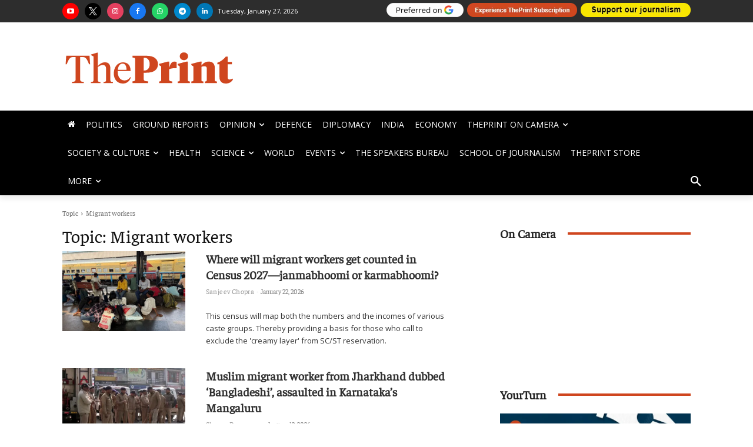

--- FILE ---
content_type: text/html; charset=UTF-8
request_url: https://theprint.in/tag/migrant-workers/
body_size: 191659
content:
<!doctype html >
<html lang="en-US">
<head>
    <meta charset="UTF-8" />
    <title>Migrant workers: Latest News, Photos, Videos, Information on Migrant workers &#8211; ThePrint</title>
    <meta name="viewport" content="width=device-width, initial-scale=1.0">
    <link rel="pingback" href="https://theprint.in/xmlrpc.php" />
    <link rel="preconnect dns-prefetch" href="//static.theprint.in/" />
    <link rel="preconnect dns-prefetch" href="//cdnjs.cloudflare.com/" crossorigin />
    <link rel="preconnect dns-prefetch" href="//fonts.googleapis.com/" crossorigin />
    <link rel="preconnect dns-prefetch" href="//fonts.gstatic.com/" crossorigin />
    <link rel="preconnect dns-prefetch" href="//code.jquery.com/" crossorigin />
    <link rel="preload" href="https://theprint.in/wp-includes/fonts/Faustina-Regular.ttf" as="font" type="font/ttf" />
    <link rel="preload" href="https://theprint.in/wp-includes/fonts/Faustina-Medium.ttf" as="font" type="font/ttf" />
    <link rel="preload" href="https://theprint.in/wp-includes/fonts/Faustina-SemiBold.ttf" as="font" type="font/ttf" />
    <link rel="preload" href="https://theprint.in/wp-includes/fonts/Faustina-Bold.ttf" as="font" type="font/ttf" />
    <meta name='robots' content='index, follow, max-image-preview:large, max-snippet:-1, max-video-preview:-1' />
<link rel="dns-prefetch" href="https://static.theprint.in"/>
<!-- Google Tag Manager for WordPress by gtm4wp.com -->
<script data-cfasync="false" data-pagespeed-no-defer>
	var gtm4wp_datalayer_name = "dataLayer";
	var dataLayer = dataLayer || [];
</script>
<!-- End Google Tag Manager for WordPress by gtm4wp.com -->
		<!-- Meta Tag Manager -->
		<meta name="atdlayout" content="tag" />
		<meta property="fb:app_id" content="885510301622193" />
		<!-- / Meta Tag Manager -->

	<!-- This site is optimized with the Yoast SEO Premium plugin v23.3 (Yoast SEO v23.3) - https://yoast.com/wordpress/plugins/seo/ -->
	<link rel="canonical" href="https://theprint.in/tag/migrant-workers/" />
	<link rel="next" href="https://theprint.in/tag/migrant-workers/page/2/" />
	<meta property="og:locale" content="en_US" />
	<meta property="og:type" content="article" />
	<meta property="og:title" content="Migrant workers Archives" />
	<meta property="og:url" content="https://theprint.in/tag/migrant-workers/" />
	<meta property="og:site_name" content="ThePrint" />
	<meta property="og:image" content="https://staticprintenglish.theprint.in/wp-content/uploads/2023/06/theprint_default_image_new.jpg" />
	<meta property="og:image:width" content="1200" />
	<meta property="og:image:height" content="675" />
	<meta property="og:image:type" content="image/jpeg" />
	<meta name="twitter:card" content="summary_large_image" />
	<meta name="twitter:site" content="@ThePrintIndia" />
	<script type="application/ld+json" class="yoast-schema-graph">{"@context":"https://schema.org","@graph":[{"@type":"CollectionPage","@id":"https://theprint.in/tag/migrant-workers/","url":"https://theprint.in/tag/migrant-workers/","name":"Migrant workers: Latest News, Photos, Videos, Information on Migrant workers &#8211; ThePrint","isPartOf":{"@id":"https://theprint.in/#website"},"primaryImageOfPage":{"@id":"https://theprint.in/tag/migrant-workers/#primaryimage"},"image":{"@id":"https://theprint.in/tag/migrant-workers/#primaryimage"},"thumbnailUrl":"https://staticprintenglish.theprint.in/wp-content/uploads/2025/09/US-visa.png","breadcrumb":{"@id":"https://theprint.in/tag/migrant-workers/#breadcrumb"},"inLanguage":"en-US"},{"@type":"ImageObject","inLanguage":"en-US","@id":"https://theprint.in/tag/migrant-workers/#primaryimage","url":"https://staticprintenglish.theprint.in/wp-content/uploads/2025/09/US-visa.png","contentUrl":"https://staticprintenglish.theprint.in/wp-content/uploads/2025/09/US-visa.png","width":1200,"height":675,"caption":"A U.S. flag and a U.S. H-1B Visa application form are seen in this illustration taken, on 22 September 2025. | Dado Ruvic | Illustration | Reuters"},{"@type":"BreadcrumbList","@id":"https://theprint.in/tag/migrant-workers/#breadcrumb","itemListElement":[{"@type":"ListItem","position":1,"name":"Home","item":"https://theprint.in/"},{"@type":"ListItem","position":2,"name":"Migrant workers"}]},{"@type":"WebSite","@id":"https://theprint.in/#website","url":"https://theprint.in/","name":"ThePrint","description":"India’s digital platform for latest news and ground reports, insightful analyses, opinion on politics, policy, governance, economy, education, defence and culture","publisher":{"@id":"https://theprint.in/#organization"},"potentialAction":[{"@type":"SearchAction","target":{"@type":"EntryPoint","urlTemplate":"https://theprint.in/?s={search_term_string}"},"query-input":"required name=search_term_string"}],"inLanguage":"en-US"},{"@type":"Organization","@id":"https://theprint.in/#organization","name":"ThePrint","url":"https://theprint.in/","logo":{"@type":"ImageObject","inLanguage":"en-US","@id":"https://theprint.in/#/schema/logo/image/","url":"https://staticprintenglish.theprint.in/wp-content/uploads/2018/07/512x512.png","contentUrl":"https://staticprintenglish.theprint.in/wp-content/uploads/2018/07/512x512.png","width":512,"height":512,"caption":"ThePrint"},"image":{"@id":"https://theprint.in/#/schema/logo/image/"},"sameAs":["https://www.facebook.com/theprintindia/","https://x.com/ThePrintIndia","https://www.instagram.com/ThePrintIndia/","https://www.linkedin.com/company/13185521/","https://www.youtube.com/ThePrintIndia","https://en.wikipedia.org/wiki/ThePrint"],"email":"feedback@theprint.in","telephone":"+91-11-66292500","legalName":"Printline Media Private Limited","foundingDate":"2017-08-20","numberOfEmployees":{"@type":"QuantitativeValue","minValue":"51","maxValue":"200"},"publishingPrinciples":"https://theprint.in/about-us/","ownershipFundingInfo":"https://theprint.in/about-us/","actionableFeedbackPolicy":"https://theprint.in/contact/","ethicsPolicy":"https://theprint.in/about-us/"}]}</script>
	<!-- / Yoast SEO Premium plugin. -->


<link rel='dns-prefetch' href='//cdn.jsdelivr.net' />
<link rel='dns-prefetch' href='//cdnjs.cloudflare.com' />
<link rel='dns-prefetch' href='//fonts.googleapis.com' />
<link rel="alternate" type="application/rss+xml" title="ThePrint &raquo; Stories Feed" href="https://theprint.in/web-stories/feed/"><link rel='stylesheet' id='fancybox-css-css' href='https://cdnjs.cloudflare.com/ajax/libs/fancybox/3.5.7/jquery.fancybox.min.css?ver=3.5.7' type='text/css' media='all' />
<link rel='stylesheet' id='wp-block-library-css' href='https://staticprintenglish.theprint.in/wp-includes/css/dist/block-library/style.min.css?ver=6.2.2' type='text/css' media='all' />
<style id='co-authors-plus-coauthors-style-inline-css' type='text/css'>
.wp-block-co-authors-plus-coauthors.is-layout-flow [class*=wp-block-co-authors-plus]{display:inline}

</style>
<style id='co-authors-plus-avatar-style-inline-css' type='text/css'>
.wp-block-co-authors-plus-avatar :where(img){height:auto;max-width:100%;vertical-align:bottom}.wp-block-co-authors-plus-coauthors.is-layout-flow .wp-block-co-authors-plus-avatar :where(img){vertical-align:middle}.wp-block-co-authors-plus-avatar:is(.alignleft,.alignright){display:table}.wp-block-co-authors-plus-avatar.aligncenter{display:table;margin-inline:auto}

</style>
<style id='co-authors-plus-image-style-inline-css' type='text/css'>
.wp-block-co-authors-plus-image{margin-bottom:0}.wp-block-co-authors-plus-image :where(img){height:auto;max-width:100%;vertical-align:bottom}.wp-block-co-authors-plus-coauthors.is-layout-flow .wp-block-co-authors-plus-image :where(img){vertical-align:middle}.wp-block-co-authors-plus-image:is(.alignfull,.alignwide) :where(img){width:100%}.wp-block-co-authors-plus-image:is(.alignleft,.alignright){display:table}.wp-block-co-authors-plus-image.aligncenter{display:table;margin-inline:auto}

</style>
<style id='elasticpress-related-posts-style-inline-css' type='text/css'>
.editor-styles-wrapper .wp-block-elasticpress-related-posts ul,.wp-block-elasticpress-related-posts ul{list-style-type:none;padding:0}.editor-styles-wrapper .wp-block-elasticpress-related-posts ul li a>div{display:inline}

</style>
<link rel='stylesheet' id='classic-theme-styles-css' href='https://staticprintenglish.theprint.in/wp-includes/css/classic-themes.min.css?ver=6.2.2' type='text/css' media='all' />
<style id='global-styles-inline-css' type='text/css'>
body{--wp--preset--color--black: #000000;--wp--preset--color--cyan-bluish-gray: #abb8c3;--wp--preset--color--white: #ffffff;--wp--preset--color--pale-pink: #f78da7;--wp--preset--color--vivid-red: #cf2e2e;--wp--preset--color--luminous-vivid-orange: #ff6900;--wp--preset--color--luminous-vivid-amber: #fcb900;--wp--preset--color--light-green-cyan: #7bdcb5;--wp--preset--color--vivid-green-cyan: #00d084;--wp--preset--color--pale-cyan-blue: #8ed1fc;--wp--preset--color--vivid-cyan-blue: #0693e3;--wp--preset--color--vivid-purple: #9b51e0;--wp--preset--gradient--vivid-cyan-blue-to-vivid-purple: linear-gradient(135deg,rgba(6,147,227,1) 0%,rgb(155,81,224) 100%);--wp--preset--gradient--light-green-cyan-to-vivid-green-cyan: linear-gradient(135deg,rgb(122,220,180) 0%,rgb(0,208,130) 100%);--wp--preset--gradient--luminous-vivid-amber-to-luminous-vivid-orange: linear-gradient(135deg,rgba(252,185,0,1) 0%,rgba(255,105,0,1) 100%);--wp--preset--gradient--luminous-vivid-orange-to-vivid-red: linear-gradient(135deg,rgba(255,105,0,1) 0%,rgb(207,46,46) 100%);--wp--preset--gradient--very-light-gray-to-cyan-bluish-gray: linear-gradient(135deg,rgb(238,238,238) 0%,rgb(169,184,195) 100%);--wp--preset--gradient--cool-to-warm-spectrum: linear-gradient(135deg,rgb(74,234,220) 0%,rgb(151,120,209) 20%,rgb(207,42,186) 40%,rgb(238,44,130) 60%,rgb(251,105,98) 80%,rgb(254,248,76) 100%);--wp--preset--gradient--blush-light-purple: linear-gradient(135deg,rgb(255,206,236) 0%,rgb(152,150,240) 100%);--wp--preset--gradient--blush-bordeaux: linear-gradient(135deg,rgb(254,205,165) 0%,rgb(254,45,45) 50%,rgb(107,0,62) 100%);--wp--preset--gradient--luminous-dusk: linear-gradient(135deg,rgb(255,203,112) 0%,rgb(199,81,192) 50%,rgb(65,88,208) 100%);--wp--preset--gradient--pale-ocean: linear-gradient(135deg,rgb(255,245,203) 0%,rgb(182,227,212) 50%,rgb(51,167,181) 100%);--wp--preset--gradient--electric-grass: linear-gradient(135deg,rgb(202,248,128) 0%,rgb(113,206,126) 100%);--wp--preset--gradient--midnight: linear-gradient(135deg,rgb(2,3,129) 0%,rgb(40,116,252) 100%);--wp--preset--duotone--dark-grayscale: url('#wp-duotone-dark-grayscale');--wp--preset--duotone--grayscale: url('#wp-duotone-grayscale');--wp--preset--duotone--purple-yellow: url('#wp-duotone-purple-yellow');--wp--preset--duotone--blue-red: url('#wp-duotone-blue-red');--wp--preset--duotone--midnight: url('#wp-duotone-midnight');--wp--preset--duotone--magenta-yellow: url('#wp-duotone-magenta-yellow');--wp--preset--duotone--purple-green: url('#wp-duotone-purple-green');--wp--preset--duotone--blue-orange: url('#wp-duotone-blue-orange');--wp--preset--font-size--small: 11px;--wp--preset--font-size--medium: 20px;--wp--preset--font-size--large: 32px;--wp--preset--font-size--x-large: 42px;--wp--preset--font-size--regular: 15px;--wp--preset--font-size--larger: 50px;--wp--preset--spacing--20: 0.44rem;--wp--preset--spacing--30: 0.67rem;--wp--preset--spacing--40: 1rem;--wp--preset--spacing--50: 1.5rem;--wp--preset--spacing--60: 2.25rem;--wp--preset--spacing--70: 3.38rem;--wp--preset--spacing--80: 5.06rem;--wp--preset--shadow--natural: 6px 6px 9px rgba(0, 0, 0, 0.2);--wp--preset--shadow--deep: 12px 12px 50px rgba(0, 0, 0, 0.4);--wp--preset--shadow--sharp: 6px 6px 0px rgba(0, 0, 0, 0.2);--wp--preset--shadow--outlined: 6px 6px 0px -3px rgba(255, 255, 255, 1), 6px 6px rgba(0, 0, 0, 1);--wp--preset--shadow--crisp: 6px 6px 0px rgba(0, 0, 0, 1);}:where(.is-layout-flex){gap: 0.5em;}body .is-layout-flow > .alignleft{float: left;margin-inline-start: 0;margin-inline-end: 2em;}body .is-layout-flow > .alignright{float: right;margin-inline-start: 2em;margin-inline-end: 0;}body .is-layout-flow > .aligncenter{margin-left: auto !important;margin-right: auto !important;}body .is-layout-constrained > .alignleft{float: left;margin-inline-start: 0;margin-inline-end: 2em;}body .is-layout-constrained > .alignright{float: right;margin-inline-start: 2em;margin-inline-end: 0;}body .is-layout-constrained > .aligncenter{margin-left: auto !important;margin-right: auto !important;}body .is-layout-constrained > :where(:not(.alignleft):not(.alignright):not(.alignfull)){max-width: var(--wp--style--global--content-size);margin-left: auto !important;margin-right: auto !important;}body .is-layout-constrained > .alignwide{max-width: var(--wp--style--global--wide-size);}body .is-layout-flex{display: flex;}body .is-layout-flex{flex-wrap: wrap;align-items: center;}body .is-layout-flex > *{margin: 0;}:where(.wp-block-columns.is-layout-flex){gap: 2em;}.has-black-color{color: var(--wp--preset--color--black) !important;}.has-cyan-bluish-gray-color{color: var(--wp--preset--color--cyan-bluish-gray) !important;}.has-white-color{color: var(--wp--preset--color--white) !important;}.has-pale-pink-color{color: var(--wp--preset--color--pale-pink) !important;}.has-vivid-red-color{color: var(--wp--preset--color--vivid-red) !important;}.has-luminous-vivid-orange-color{color: var(--wp--preset--color--luminous-vivid-orange) !important;}.has-luminous-vivid-amber-color{color: var(--wp--preset--color--luminous-vivid-amber) !important;}.has-light-green-cyan-color{color: var(--wp--preset--color--light-green-cyan) !important;}.has-vivid-green-cyan-color{color: var(--wp--preset--color--vivid-green-cyan) !important;}.has-pale-cyan-blue-color{color: var(--wp--preset--color--pale-cyan-blue) !important;}.has-vivid-cyan-blue-color{color: var(--wp--preset--color--vivid-cyan-blue) !important;}.has-vivid-purple-color{color: var(--wp--preset--color--vivid-purple) !important;}.has-black-background-color{background-color: var(--wp--preset--color--black) !important;}.has-cyan-bluish-gray-background-color{background-color: var(--wp--preset--color--cyan-bluish-gray) !important;}.has-white-background-color{background-color: var(--wp--preset--color--white) !important;}.has-pale-pink-background-color{background-color: var(--wp--preset--color--pale-pink) !important;}.has-vivid-red-background-color{background-color: var(--wp--preset--color--vivid-red) !important;}.has-luminous-vivid-orange-background-color{background-color: var(--wp--preset--color--luminous-vivid-orange) !important;}.has-luminous-vivid-amber-background-color{background-color: var(--wp--preset--color--luminous-vivid-amber) !important;}.has-light-green-cyan-background-color{background-color: var(--wp--preset--color--light-green-cyan) !important;}.has-vivid-green-cyan-background-color{background-color: var(--wp--preset--color--vivid-green-cyan) !important;}.has-pale-cyan-blue-background-color{background-color: var(--wp--preset--color--pale-cyan-blue) !important;}.has-vivid-cyan-blue-background-color{background-color: var(--wp--preset--color--vivid-cyan-blue) !important;}.has-vivid-purple-background-color{background-color: var(--wp--preset--color--vivid-purple) !important;}.has-black-border-color{border-color: var(--wp--preset--color--black) !important;}.has-cyan-bluish-gray-border-color{border-color: var(--wp--preset--color--cyan-bluish-gray) !important;}.has-white-border-color{border-color: var(--wp--preset--color--white) !important;}.has-pale-pink-border-color{border-color: var(--wp--preset--color--pale-pink) !important;}.has-vivid-red-border-color{border-color: var(--wp--preset--color--vivid-red) !important;}.has-luminous-vivid-orange-border-color{border-color: var(--wp--preset--color--luminous-vivid-orange) !important;}.has-luminous-vivid-amber-border-color{border-color: var(--wp--preset--color--luminous-vivid-amber) !important;}.has-light-green-cyan-border-color{border-color: var(--wp--preset--color--light-green-cyan) !important;}.has-vivid-green-cyan-border-color{border-color: var(--wp--preset--color--vivid-green-cyan) !important;}.has-pale-cyan-blue-border-color{border-color: var(--wp--preset--color--pale-cyan-blue) !important;}.has-vivid-cyan-blue-border-color{border-color: var(--wp--preset--color--vivid-cyan-blue) !important;}.has-vivid-purple-border-color{border-color: var(--wp--preset--color--vivid-purple) !important;}.has-vivid-cyan-blue-to-vivid-purple-gradient-background{background: var(--wp--preset--gradient--vivid-cyan-blue-to-vivid-purple) !important;}.has-light-green-cyan-to-vivid-green-cyan-gradient-background{background: var(--wp--preset--gradient--light-green-cyan-to-vivid-green-cyan) !important;}.has-luminous-vivid-amber-to-luminous-vivid-orange-gradient-background{background: var(--wp--preset--gradient--luminous-vivid-amber-to-luminous-vivid-orange) !important;}.has-luminous-vivid-orange-to-vivid-red-gradient-background{background: var(--wp--preset--gradient--luminous-vivid-orange-to-vivid-red) !important;}.has-very-light-gray-to-cyan-bluish-gray-gradient-background{background: var(--wp--preset--gradient--very-light-gray-to-cyan-bluish-gray) !important;}.has-cool-to-warm-spectrum-gradient-background{background: var(--wp--preset--gradient--cool-to-warm-spectrum) !important;}.has-blush-light-purple-gradient-background{background: var(--wp--preset--gradient--blush-light-purple) !important;}.has-blush-bordeaux-gradient-background{background: var(--wp--preset--gradient--blush-bordeaux) !important;}.has-luminous-dusk-gradient-background{background: var(--wp--preset--gradient--luminous-dusk) !important;}.has-pale-ocean-gradient-background{background: var(--wp--preset--gradient--pale-ocean) !important;}.has-electric-grass-gradient-background{background: var(--wp--preset--gradient--electric-grass) !important;}.has-midnight-gradient-background{background: var(--wp--preset--gradient--midnight) !important;}.has-small-font-size{font-size: var(--wp--preset--font-size--small) !important;}.has-medium-font-size{font-size: var(--wp--preset--font-size--medium) !important;}.has-large-font-size{font-size: var(--wp--preset--font-size--large) !important;}.has-x-large-font-size{font-size: var(--wp--preset--font-size--x-large) !important;}
.wp-block-navigation a:where(:not(.wp-element-button)){color: inherit;}
:where(.wp-block-columns.is-layout-flex){gap: 2em;}
.wp-block-pullquote{font-size: 1.5em;line-height: 1.6;}
</style>
<link rel='stylesheet' id='ep_general_styles-css' href='https://staticprintenglish.theprint.in/wp-content/plugins/elasticpress/dist/css/general-styles.css?ver=66295efe92a630617c00' type='text/css' media='all' />
<link rel='stylesheet' id='td-plugin-multi-purpose-css' href='https://staticprintenglish.theprint.in/wp-content/plugins/td-composer/td-multi-purpose/style.css?ver=cc1840e9c933374cafb3d94619867f37' type='text/css' media='all' />
<link crossorigin="anonymous" rel='stylesheet' id='google-fonts-style-css' href='https://fonts.googleapis.com/css?family=Faustina%3A400%7COpen+Sans%3A400%2C600%2C700%7CRoboto%3A400%2C500%2C700%7COpen+Sans%3A400%2C600&#038;display=swap&#038;ver=12.4' type='text/css' media='all' />
<link rel='stylesheet' id='elasticpress-facets-css' href='https://staticprintenglish.theprint.in/wp-content/plugins/elasticpress/dist/css/facets-styles.css?ver=e96caca972beab457d95' type='text/css' media='all' />
<link rel='stylesheet' id='searchterm-highlighting-css' href='https://staticprintenglish.theprint.in/wp-content/plugins/elasticpress/dist/css/highlighting-styles.css?ver=252562c4ed9241547293' type='text/css' media='all' />
<link rel='stylesheet' id='td-theme-css' href='https://staticprintenglish.theprint.in/wp-content/themes/Newspaper/style.css?ver=12.4' type='text/css' media='all' />
<style id='td-theme-inline-css' type='text/css'>
    
        @media (max-width: 767px) {
            .td-header-desktop-wrap {
                display: none;
            }
        }
        @media (min-width: 767px) {
            .td-header-mobile-wrap {
                display: none;
            }
        }
    
	
</style>
<link rel='stylesheet' id='td-legacy-framework-front-style-css' href='https://staticprintenglish.theprint.in/wp-content/plugins/td-composer/legacy/Newspaper/assets/css/td_legacy_main.css?ver=cc1840e9c933374cafb3d94619867f37' type='text/css' media='all' />
<link rel='stylesheet' id='tdb_style_cloud_templates_front-css' href='https://theprint.in/wp-content/plugins/td-cloud-library/assets/css/tdb_main.css?ver=ec3d2d0202aa1c6516855c14ff9ec3ea' type='text/css' media='all' />
<script type='text/javascript' id='gumlet-script-async-js-extra'>
/* <![CDATA[ */
var gumlet_wp_config = {"gumlet_host":"static.theprint.in","current_host":"static.theprint.in","lazy_load":"0","width_from_img":"0","width_from_flex":"0","min_width":"","auto_compress":"1","auto_webp":"0","quality":"80"};
/* ]]> */
</script>
<script async type='text/javascript' defer src='https://cdn.jsdelivr.net/npm/gumlet.js@2.2/dist/gumlet.min.js?ver=6.2.2' id='gumlet-script-async-js'></script>
<script type='text/javascript' defer src='https://staticprintenglish.theprint.in/wp-includes/js/jquery/jquery.min.js?ver=3.6.4' id='jquery-core-js'></script>
<script type='text/javascript' defer src='https://staticprintenglish.theprint.in/wp-includes/js/jquery/jquery-migrate.min.js?ver=3.4.0' id='jquery-migrate-js'></script>
<link rel="https://api.w.org/" href="https://theprint.in/wp-json/" /><link rel="alternate" type="application/json" href="https://theprint.in/wp-json/wp/v2/tags/197739" /><script type='text/javascript'>
window.is_wp=1;
window._izootoModule= window._izootoModule || {};
window._izootoModule['swPath'] = "https://theprint.in/service-worker.js";
</script>
	<script> window._izq = window._izq || []; window._izq.push(["init"]);</script>
				<style type="text/css">
			.wpsdc-drop-cap {
				float : left;				
				padding : 0.25em 0.05em 0.25em 0;				
				font-size : 5em;
				line-height : 0.4em;}
		</style><script src="https://code.jquery.com/jquery-2.1.4.min.js"  data-nopdlab="true"></script>
   
<script type="text/javascript" src="https://staticprintenglish.theprint.in/wp-includes/js/jquery.cookie.min.js" data-nopdlab="true"></script>		
    
<!-- Adpush headcode script start -->    
<script data-cfasync="false" type="text/javascript">
(function(w, d) {
	var s = d.createElement('script');
	s.src = '//cdn.adpushup.com/48451/adpushup.js';
	s.crossOrigin='anonymous'; 
	s.type = 'text/javascript'; s.async = true;
	(d.getElementsByTagName('head')[0] || d.getElementsByTagName('body')[0]).appendChild(s);
	w.adpushup = w.adpushup || {que:[]};
})(window, document);
</script>
<!-- Adpush headcode script end -->  
  
<script type="text/javascript" data-nopdlab="true">
  $(document).ready(function(){      
  $('p').each(function() {
	const $this = $(this);
	if($this.html().replace(/\s|&nbsp;/g, '').length === 0)
	  $this.remove();
  });
});
</script>	

<!--comscore-->
<script>var _comscore=_comscore||[];_comscore.push({c1:"2",c2:"34211249"});(function(){var s=document.createElement("script"),el=document.getElementsByTagName("script")[0];s.async=true;s.src=(document.location.protocol==="https:"?"https://sb":"http://b")+".scorecardresearch.com/beacon.js";el.parentNode.insertBefore(s,el);})();</script>
<noscript><img src='https://sb.scorecardresearch.com/p?c1=2&c2=34211249&cv=2.0&cj=1' alt="scorecardresearch" /></noscript>  
  
<script> 
// Initialize DataLayer
window.dataLayer = window.dataLayer || [];
// =======================
// Navigation Menu Click
// =======================
dataLayer.push({
  event: "navigation_interaction",
  cta_text: "Politics",
  page_type: "Tag Page",
  event_scope_client_id: ""
});
// ===========================
// top_nav_click static event
// ===========================
dataLayer.push({
  event: "top_nav_click",
  cta_text: "Google Source",
  page_type: "Tag Page",
  event_scope_client_id: ""
});
</script>

<!-- Google Tag Manager for WordPress by gtm4wp.com -->
<!-- GTM Container placement set to footer -->
<script data-cfasync="false" data-pagespeed-no-defer>
	var dataLayer_content = {"pageTitle":"Migrant workers: Latest News, Photos, Videos, Information on Migrant workers &#8211; ThePrint","pagePostType":"post","pagePostType2":"tag-post"};
	dataLayer.push( dataLayer_content );
</script>
<script data-cfasync="false" data-pagespeed-no-defer>
(function(w,d,s,l,i){w[l]=w[l]||[];w[l].push({'gtm.start':
new Date().getTime(),event:'gtm.js'});var f=d.getElementsByTagName(s)[0],
j=d.createElement(s),dl=l!='dataLayer'?'&l='+l:'';j.async=true;j.src=
'//www.googletagmanager.com/gtm.js?id='+i+dl;f.parentNode.insertBefore(j,f);
})(window,document,'script','dataLayer','GTM-54TFNVH');
</script>
<!-- End Google Tag Manager for WordPress by gtm4wp.com --><!--[if lt IE 9]><script src="https://cdnjs.cloudflare.com/ajax/libs/html5shiv/3.7.3/html5shiv.js"></script><![endif]-->
        <script>
        window.tdb_global_vars = {"wpRestUrl":"https:\/\/theprint.in\/wp-json\/","permalinkStructure":"\/%category%\/%postname%\/%post_id%\/"};
        window.tdb_p_autoload_vars = {"isAjax":false,"isAdminBarShowing":false,"autoloadScrollPercent":50};
    </script>
    
    <style id="tdb-global-colors">
        :root {--downtown-accent: #EDB500;--downtown-accent-light: #ffd13a;--downtown-accent-titles: #444444;--downtown-menu-bg: #01175e;--downtown-menu-bg-light: #0a2472;--cs-bg-grey: #f8f5f4;--cs-shadow: #e8e8e8;--cs-black: #0d1f2d;--cs-red: #FF9334;--cs-blue: #2639e2;--cs-dark-blue: #1a28a3;--cs-grey: #e0dcd4;--cs-white: #FFFFFF;--cs-text-grey: #A7AFB5;--cs-bg-grey2: #F9F9F9;--cs-light-blue: #569DFF;--cs-text-dark-grey: #787E84;--mm-custom-color-4: #C2A25D;--mm-custom-color-5: #F7F9F9;--mm-custom-color-1:  #053426;--mm-custom-color-2: #B79259;--mm-custom-color-3: #79847E;--nft-custom-color-1: #333333;--nft-custom-color-2: #aaaaaa;--today-news-dark-bg: #000000;--today-news-accent: #CE0000;--today-news-white: #FFFFFF;--today-news-white-transparent: rgba(255,255,255,0.75);--today-news-white-transparent2: rgba(255,255,255,0.1);--today-news-dark-gray: #222222;--today-news-light-gray: #d8d8d8;--lc-contrast-co1: #ffd988;--lc-contrast-co2: #f5ad5f;--lc-white: #FFFFFF;--lc-lgrey: #EDEEEE;--lc-lgrey-c1: #cedfea;--lc-mgrey: #C1C6CA;--lc-primary: #48b0f2;--lc-lprimary: #94d5ff;--lc-dprimary: #007ac8;--lc-black: #18242c;--lc-greyish: #EEF0F4;--lc-dark-blue: #0F4A71;--lc-dark-grey: #969FA4;--lc-darker-blue: #0D3A55;}
    </style>
	
    <style id="tdb-global-fonts">
        :root {--downtown-serif-font: Zilla Slab;--downtown-sans-serif-font: Red Hat Display;--sans-serif: Barlow;--global-1: Gilda Display;--global-2: Red Hat Display;--global-3: Pinyon Script;--today_news_default: Montserrat;--serif: Faustina;}
    </style>
    	<!-- There is no amphtml version available for this URL. -->
<!-- JS generated by theme -->

<script>
    
    

	    var tdBlocksArray = []; //here we store all the items for the current page

	    //td_block class - each ajax block uses a object of this class for requests
	    function tdBlock() {
		    this.id = '';
		    this.block_type = 1; //block type id (1-234 etc)
		    this.atts = '';
		    this.td_column_number = '';
		    this.td_current_page = 1; //
		    this.post_count = 0; //from wp
		    this.found_posts = 0; //from wp
		    this.max_num_pages = 0; //from wp
		    this.td_filter_value = ''; //current live filter value
		    this.is_ajax_running = false;
		    this.td_user_action = ''; // load more or infinite loader (used by the animation)
		    this.header_color = '';
		    this.ajax_pagination_infinite_stop = ''; //show load more at page x
	    }


        // td_js_generator - mini detector
        (function(){
            var htmlTag = document.getElementsByTagName("html")[0];

	        if ( navigator.userAgent.indexOf("MSIE 10.0") > -1 ) {
                htmlTag.className += ' ie10';
            }

            if ( !!navigator.userAgent.match(/Trident.*rv\:11\./) ) {
                htmlTag.className += ' ie11';
            }

	        if ( navigator.userAgent.indexOf("Edge") > -1 ) {
                htmlTag.className += ' ieEdge';
            }

            if ( /(iPad|iPhone|iPod)/g.test(navigator.userAgent) ) {
                htmlTag.className += ' td-md-is-ios';
            }

            var user_agent = navigator.userAgent.toLowerCase();
            if ( user_agent.indexOf("android") > -1 ) {
                htmlTag.className += ' td-md-is-android';
            }

            if ( -1 !== navigator.userAgent.indexOf('Mac OS X')  ) {
                htmlTag.className += ' td-md-is-os-x';
            }

            if ( /chrom(e|ium)/.test(navigator.userAgent.toLowerCase()) ) {
               htmlTag.className += ' td-md-is-chrome';
            }

            if ( -1 !== navigator.userAgent.indexOf('Firefox') ) {
                htmlTag.className += ' td-md-is-firefox';
            }

            if ( -1 !== navigator.userAgent.indexOf('Safari') && -1 === navigator.userAgent.indexOf('Chrome') ) {
                htmlTag.className += ' td-md-is-safari';
            }

            if( -1 !== navigator.userAgent.indexOf('IEMobile') ){
                htmlTag.className += ' td-md-is-iemobile';
            }

        })();




        var tdLocalCache = {};

        ( function () {
            "use strict";

            tdLocalCache = {
                data: {},
                remove: function (resource_id) {
                    delete tdLocalCache.data[resource_id];
                },
                exist: function (resource_id) {
                    return tdLocalCache.data.hasOwnProperty(resource_id) && tdLocalCache.data[resource_id] !== null;
                },
                get: function (resource_id) {
                    return tdLocalCache.data[resource_id];
                },
                set: function (resource_id, cachedData) {
                    tdLocalCache.remove(resource_id);
                    tdLocalCache.data[resource_id] = cachedData;
                }
            };
        })();

    
    
var td_viewport_interval_list=[{"limitBottom":767,"sidebarWidth":228},{"limitBottom":1018,"sidebarWidth":300},{"limitBottom":1140,"sidebarWidth":324}];
var tdc_is_installed="yes";
var td_ajax_url="https:\/\/theprint.in\/wp-admin\/admin-ajax.php?td_theme_name=Newspaper&v=12.4";
var td_get_template_directory_uri="https:\/\/theprint.in\/wp-content\/plugins\/td-composer\/legacy\/common";
var tds_snap_menu="";
var tds_logo_on_sticky="";
var tds_header_style="";
var td_please_wait="Please wait...";
var td_email_user_pass_incorrect="User or password incorrect!";
var td_email_user_incorrect="Email or username incorrect!";
var td_email_incorrect="Email incorrect!";
var td_user_incorrect="Username incorrect!";
var td_email_user_empty="Email or username empty!";
var td_pass_empty="Pass empty!";
var td_pass_pattern_incorrect="Invalid Pass Pattern!";
var td_retype_pass_incorrect="Retyped Pass incorrect!";
var tds_more_articles_on_post_enable="";
var tds_more_articles_on_post_time_to_wait="";
var tds_more_articles_on_post_pages_distance_from_top=0;
var tds_theme_color_site_wide="#cf461f";
var tds_smart_sidebar="";
var tdThemeName="Newspaper";
var tdThemeNameWl="Newspaper";
var td_magnific_popup_translation_tPrev="Previous (Left arrow key)";
var td_magnific_popup_translation_tNext="Next (Right arrow key)";
var td_magnific_popup_translation_tCounter="%curr% of %total%";
var td_magnific_popup_translation_ajax_tError="The content from %url% could not be loaded.";
var td_magnific_popup_translation_image_tError="The image #%curr% could not be loaded.";
var tdBlockNonce="e50679bbb4";
var tdDateNamesI18n={"month_names":["January","February","March","April","May","June","July","August","September","October","November","December"],"month_names_short":["Jan","Feb","Mar","Apr","May","Jun","Jul","Aug","Sep","Oct","Nov","Dec"],"day_names":["Sunday","Monday","Tuesday","Wednesday","Thursday","Friday","Saturday"],"day_names_short":["Sun","Mon","Tue","Wed","Thu","Fri","Sat"]};
var tdb_modal_confirm="Save";
var tdb_modal_cancel="Cancel";
var tdb_modal_confirm_alt="Yes";
var tdb_modal_cancel_alt="No";
var td_ad_background_click_link="";
var td_ad_background_click_target="";
</script>


<!-- Header style compiled by theme -->

<style>
    

body {
	background-color:#ffffff;
}
.td-header-wrap .black-menu .sf-menu > .current-menu-item > a,
    .td-header-wrap .black-menu .sf-menu > .current-menu-ancestor > a,
    .td-header-wrap .black-menu .sf-menu > .current-category-ancestor > a,
    .td-header-wrap .black-menu .sf-menu > li > a:hover,
    .td-header-wrap .black-menu .sf-menu > .sfHover > a,
    .sf-menu > .current-menu-item > a:after,
    .sf-menu > .current-menu-ancestor > a:after,
    .sf-menu > .current-category-ancestor > a:after,
    .sf-menu > li:hover > a:after,
    .sf-menu > .sfHover > a:after,
    .header-search-wrap .td-drop-down-search:after,
    .header-search-wrap .td-drop-down-search .btn:hover,
    input[type=submit]:hover,
    .td-read-more a,
    .td-post-category:hover,
    body .td_top_authors .td-active .td-author-post-count,
    body .td_top_authors .td-active .td-author-comments-count,
    body .td_top_authors .td_mod_wrap:hover .td-author-post-count,
    body .td_top_authors .td_mod_wrap:hover .td-author-comments-count,
    .td-404-sub-sub-title a:hover,
    .td-search-form-widget .wpb_button:hover,
    .td-rating-bar-wrap div,
    .dropcap,
    .td_wrapper_video_playlist .td_video_controls_playlist_wrapper,
    .wpb_default,
    .wpb_default:hover,
    .td-left-smart-list:hover,
    .td-right-smart-list:hover,
    #bbpress-forums button:hover,
    .bbp_widget_login .button:hover,
    .td-footer-wrapper .td-post-category,
    .td-footer-wrapper .widget_product_search input[type="submit"]:hover,
    .single-product .product .summary .cart .button:hover,
    .td-next-prev-wrap a:hover,
    .td-load-more-wrap a:hover,
    .td-post-small-box a:hover,
    .page-nav .current,
    .page-nav:first-child > div,
    #bbpress-forums .bbp-pagination .current,
    #bbpress-forums #bbp-single-user-details #bbp-user-navigation li.current a,
    .td-theme-slider:hover .slide-meta-cat a,
    a.vc_btn-black:hover,
    .td-trending-now-wrapper:hover .td-trending-now-title,
    .td-scroll-up,
    .td-smart-list-button:hover,
    .td-weather-information:before,
    .td-weather-week:before,
    .td_block_exchange .td-exchange-header:before,
    .td-pulldown-syle-2 .td-subcat-dropdown ul:after,
    .td_block_template_9 .td-block-title:after,
    .td_block_template_15 .td-block-title:before,
    div.wpforms-container .wpforms-form div.wpforms-submit-container button[type=submit],
    .td-close-video-fixed {
        background-color: #cf461f;
    }

    .td_block_template_4 .td-related-title .td-cur-simple-item:before {
        border-color: #cf461f transparent transparent transparent !important;
    }
    
    
    .td_block_template_4 .td-related-title .td-cur-simple-item,
    .td_block_template_3 .td-related-title .td-cur-simple-item,
    .td_block_template_9 .td-related-title:after {
        background-color: #cf461f;
    }

    a,
    cite a:hover,
    .td-page-content blockquote p,
    .td-post-content blockquote p,
    .mce-content-body blockquote p,
    .comment-content blockquote p,
    .wpb_text_column blockquote p,
    .td_block_text_with_title blockquote p,
    .td_module_wrap:hover .entry-title a,
    .td-subcat-filter .td-subcat-list a:hover,
    .td-subcat-filter .td-subcat-dropdown a:hover,
    .td_quote_on_blocks,
    .dropcap2,
    .dropcap3,
    body .td_top_authors .td-active .td-authors-name a,
    body .td_top_authors .td_mod_wrap:hover .td-authors-name a,
    .td-post-next-prev-content a:hover,
    .author-box-wrap .td-author-social a:hover,
    .td-author-name a:hover,
    .td-author-url a:hover,
    .comment-reply-link:hover,
    .logged-in-as a:hover,
    #cancel-comment-reply-link:hover,
    .td-search-query,
    .widget a:hover,
    .td_wp_recentcomments a:hover,
    .archive .widget_archive .current,
    .archive .widget_archive .current a,
    .widget_calendar tfoot a:hover,
    #bbpress-forums li.bbp-header .bbp-reply-content span a:hover,
    #bbpress-forums .bbp-forum-freshness a:hover,
    #bbpress-forums .bbp-topic-freshness a:hover,
    #bbpress-forums .bbp-forums-list li a:hover,
    #bbpress-forums .bbp-forum-title:hover,
    #bbpress-forums .bbp-topic-permalink:hover,
    #bbpress-forums .bbp-topic-started-by a:hover,
    #bbpress-forums .bbp-topic-started-in a:hover,
    #bbpress-forums .bbp-body .super-sticky li.bbp-topic-title .bbp-topic-permalink,
    #bbpress-forums .bbp-body .sticky li.bbp-topic-title .bbp-topic-permalink,
    .widget_display_replies .bbp-author-name,
    .widget_display_topics .bbp-author-name,
    .td-subfooter-menu li a:hover,
    a.vc_btn-black:hover,
    .td-smart-list-dropdown-wrap .td-smart-list-button:hover,
    .td-instagram-user a,
    .td-block-title-wrap .td-wrapper-pulldown-filter .td-pulldown-filter-display-option:hover,
    .td-block-title-wrap .td-wrapper-pulldown-filter .td-pulldown-filter-display-option:hover i,
    .td-block-title-wrap .td-wrapper-pulldown-filter .td-pulldown-filter-link:hover,
    .td-block-title-wrap .td-wrapper-pulldown-filter .td-pulldown-filter-item .td-cur-simple-item,
    .td-pulldown-syle-2 .td-subcat-dropdown:hover .td-subcat-more span,
    .td-pulldown-syle-2 .td-subcat-dropdown:hover .td-subcat-more i,
    .td-pulldown-syle-3 .td-subcat-dropdown:hover .td-subcat-more span,
    .td-pulldown-syle-3 .td-subcat-dropdown:hover .td-subcat-more i,
    .td_block_template_2 .td-related-title .td-cur-simple-item,
    .td_block_template_5 .td-related-title .td-cur-simple-item,
    .td_block_template_6 .td-related-title .td-cur-simple-item,
    .td_block_template_7 .td-related-title .td-cur-simple-item,
    .td_block_template_8 .td-related-title .td-cur-simple-item,
    .td_block_template_9 .td-related-title .td-cur-simple-item,
    .td_block_template_10 .td-related-title .td-cur-simple-item,
    .td_block_template_11 .td-related-title .td-cur-simple-item,
    .td_block_template_12 .td-related-title .td-cur-simple-item,
    .td_block_template_13 .td-related-title .td-cur-simple-item,
    .td_block_template_14 .td-related-title .td-cur-simple-item,
    .td_block_template_15 .td-related-title .td-cur-simple-item,
    .td_block_template_16 .td-related-title .td-cur-simple-item,
    .td_block_template_17 .td-related-title .td-cur-simple-item,
    .td-theme-wrap .sf-menu ul .td-menu-item > a:hover,
    .td-theme-wrap .sf-menu ul .sfHover > a,
    .td-theme-wrap .sf-menu ul .current-menu-ancestor > a,
    .td-theme-wrap .sf-menu ul .current-category-ancestor > a,
    .td-theme-wrap .sf-menu ul .current-menu-item > a,
    .td_outlined_btn,
    body .td_block_categories_tags .td-ct-item:hover,
    body .td_block_list_menu li.current-menu-item > a,
    body .td_block_list_menu li.current-menu-ancestor > a,
    body .td_block_list_menu li.current-category-ancestor > a {
        color: #cf461f;
    }

    a.vc_btn-black.vc_btn_square_outlined:hover,
    a.vc_btn-black.vc_btn_outlined:hover {
        color: #cf461f !important;
    }

    .td-next-prev-wrap a:hover,
    .td-load-more-wrap a:hover,
    .td-post-small-box a:hover,
    .page-nav .current,
    .page-nav:first-child > div,
    #bbpress-forums .bbp-pagination .current,
    .post .td_quote_box,
    .page .td_quote_box,
    a.vc_btn-black:hover,
    .td_block_template_5 .td-block-title > *,
    .td_outlined_btn {
        border-color: #cf461f;
    }

    .td_wrapper_video_playlist .td_video_currently_playing:after {
        border-color: #cf461f !important;
    }

    .header-search-wrap .td-drop-down-search:before {
        border-color: transparent transparent #cf461f transparent;
    }

    .block-title > span,
    .block-title > a,
    .block-title > label,
    .widgettitle,
    .widgettitle:after,
    body .td-trending-now-title,
    .td-trending-now-wrapper:hover .td-trending-now-title,
    .wpb_tabs li.ui-tabs-active a,
    .wpb_tabs li:hover a,
    .vc_tta-container .vc_tta-color-grey.vc_tta-tabs-position-top.vc_tta-style-classic .vc_tta-tabs-container .vc_tta-tab.vc_active > a,
    .vc_tta-container .vc_tta-color-grey.vc_tta-tabs-position-top.vc_tta-style-classic .vc_tta-tabs-container .vc_tta-tab:hover > a,
    .td_block_template_1 .td-related-title .td-cur-simple-item,
    .td-subcat-filter .td-subcat-dropdown:hover .td-subcat-more, 
    .td_3D_btn,
    .td_shadow_btn,
    .td_default_btn,
    .td_round_btn, 
    .td_outlined_btn:hover {
    	background-color: #cf461f;
    }
    .block-title,
    .td_block_template_1 .td-related-title,
    .wpb_tabs .wpb_tabs_nav,
    .vc_tta-container .vc_tta-color-grey.vc_tta-tabs-position-top.vc_tta-style-classic .vc_tta-tabs-container {
        border-color: #cf461f;
    }
    .td_block_wrap .td-subcat-item a.td-cur-simple-item {
	    color: #cf461f;
	}


    
    .td-grid-style-4 .entry-title
    {
        background-color: rgba(207, 70, 31, 0.7);
    }


    
    .td-menu-background:before,
    .td-search-background:before {
        background: #333145;
        background: -moz-linear-gradient(top, #333145 0%, #b8333e 100%);
        background: -webkit-gradient(left top, left bottom, color-stop(0%, #333145), color-stop(100%, #b8333e));
        background: -webkit-linear-gradient(top, #333145 0%, #b8333e 100%);
        background: -o-linear-gradient(top, #333145 0%, #b8333e 100%);
        background: -ms-linear-gradient(top, #333145 0%, #b8333e 100%);
        background: linear-gradient(to bottom, #333145 0%, #b8333e 100%);
        filter: progid:DXImageTransform.Microsoft.gradient( startColorstr='#333145', endColorstr='#b8333e', GradientType=0 );
    }

    
    .td-mobile-content .td-mobile-main-menu > li > a {
        font-family:Faustina;
	
    }
    
	#td-mobile-nav,
	#td-mobile-nav .wpb_button,
	.td-search-wrap-mob {
		font-family:Faustina;
	
	}


	
    .td-page-title,
    .td-category-title-holder .td-page-title {
    	font-family:Faustina;
	
    }
    
    .td-page-content p,
    .td-page-content li,
    .td-page-content .td_block_text_with_title,
    .wpb_text_column p {
    	font-family:Faustina;
	
    }
    
    .td-page-content h1,
    .wpb_text_column h1 {
    	font-family:Faustina;
	
    }
    
    .td-page-content h2,
    .wpb_text_column h2 {
    	font-family:"Open Sans";
	
    }
    
    .td-page-content h3,
    .wpb_text_column h3 {
    	font-family:Faustina;
	
    }
    
    .td-page-content h4,
    .wpb_text_column h4 {
    	font-family:Faustina;
	
    }
    
    .td-page-content h5,
    .wpb_text_column h5 {
    	font-family:Faustina;
	
    }
    
    .td-page-content h6,
    .wpb_text_column h6 {
    	font-family:Faustina;
	
    }



	
    body, p {
    	font-family:Faustina;
	
    }
</style>

<!--DataWrkz_Interstitial-->  
<script async src="https://securepubads.g.doubleclick.net/tag/js/gpt.js"></script>
        <script>
          window.googletag = window.googletag || {cmd: []};
          googletag.cmd.push(function() {
            googletag.defineSlot('/21801000562/DataWrkz_Interstitial', [1, 1], 'div-gpt-ad-1734091239847-0').addService(googletag.pubads());
            googletag.pubads().enableSingleRequest();
            googletag.enableServices();
          });
</script><link rel="icon" href="https://staticprintenglish.theprint.in/wp-content/uploads/2018/07/cropped-512x512-32x32.png" sizes="32x32" />
<link rel="icon" href="https://staticprintenglish.theprint.in/wp-content/uploads/2018/07/cropped-512x512-192x192.png" sizes="192x192" />
<link rel="apple-touch-icon" href="https://staticprintenglish.theprint.in/wp-content/uploads/2018/07/cropped-512x512-180x180.png" />
<meta name="msapplication-TileImage" content="https://staticprintenglish.theprint.in/wp-content/uploads/2018/07/cropped-512x512-270x270.png" />
		<style type="text/css" id="wp-custom-css">
			/*
You can add your own CSS here.

Click the help icon above to learn more.
*/

@font-face {
font-family: Faustina;
 src: url(https://theprint.in/wp-includes/fonts/Faustina-Regular.ttf);font-display: swap;
 } 
@font-face {
font-family: Faustina-Medium;
 src: url(https://theprint.in/wp-includes/fonts/Faustina-Medium.ttf);font-display: swap;
 } 
@font-face {
font-family: Faustina-SemiBold;
 src: url(https://theprint.in/wp-includes/fonts/Faustina-SemiBold.ttf);font-display: swap;
 } 
@font-face {
font-family: Faustina-Bold;
 src: url(https://theprint.in/wp-includes/fonts/Faustina-Bold.ttf);font-display: swap;
 } 

html * {
   font-family: Faustina, Georgia, serif;
}

html {
-webkit-font-smoothing: antialiased;
-moz-osx-font-smoothing: grayscale;
  font-smoothing: antialiased;
  font-weight: 400;
}

/**
 * Firefox specific rule
 */

@-moz-document url-prefix() {
  body {
    font-weight: lighter !important;
  }
}

body.td-animation-stack-type0 .td-animation-stack .entry-thumb, body.td-animation-stack-type0 .post img{
	opacity:1;
}
.td_data_time  {
    font-family: "Open Sans", Arial, sans-serif;
}

/*
p a:link {
    color: #000;
    text-decoration: none;
    border-bottom: 2px solid #cf461f;
}


p a:visited {
    color: #000;
    text-decoration: none;
    border-bottom: 2px solid #cf461f;
}
*/

.td-post-content a:hover {
    text-decoration: none;
    border-bottom: 2px solid #cf461f;
}
.td-post-content li{
	font-size:18px;
	margin-top: 8px;
}
/*
.td-post-content li a:link {
    color: #000;
    border-bottom: 2px solid #cf461f;
    text-decoration: none;
}*/

@media (max-width: 767px) {
.td-module-meta-info {
  line-height: 18px;
 }
}


.td-module-meta-info a.author.url.fn {
 font-family: 'open sans', sans-serif;
    font-size: 12px;
    line-height: 23px;
    font-weight: 600;
    text-transform: uppercase;
    margin-left: 0;
    margin-right: 0px;
    letter-spacing: 0.35px;
    text-decoration: none;
    display:inline;	
}
.td-post-date-no-dot ::before { 
    content: " • ";
	font-weight:bold;
}
header .td-post-date{
	float:none !important;
	top: 0;
	margin-left: 0;
}

.td-post-content .td_quote_box {
    margin: 1px;
    background-color: #FCFCFC;
    border-left: 6px solid #CF461F;
    padding: 15px 23px 0 23px;
    position: relative;
    top: 6px;
    clear: both;
}

.block-title {
  font-size: 14px;
  letter-spacing: 0.35px;
  background-color: #313131;
  line-height: 1;
  margin-top: 0;
  margin-bottom: 26px;
  border-color: #222;
  border-bottom: 2px;
  border-left: 20px solid #cf461f;
 }

.block-title > span,
.td_outlined_btn:hover {
    	background-color: #313131;
    	line-height: 20px;
    }

.block-title > span, .block-title > a {
    background-color: #313131;
    line-height: 1.4;
}


.td-post-author-name {
    padding-bottom: 8px;
}

/*
.td-module-meta-info .td-post-author-name a:link {
    color: #cf461f;
    letter-spacing: 0.3px;
    border-bottom: 3px solid #cf461f;

}*/

.td-post-author-name a {
	color: #cf461f; 
	letter-spacing: 0.4px;   
    font-weight: normal;
    font-size: 12px;
}

.td-author-by {
 visibility: hidden;
 overflow: hidden;
 margin-left: 0px;
 position: absolute;
}

.td-footer-bottom-full .block-title {
  font-size: 14px;
  letter-spacing: 0.35px;
  line-height: 1;
  margin-top: 0;
  margin-bottom: 26px;
  background-color: #3f3f3f;
  border-left: 2px;
  border-color: #3f3f3f;
  border-bottom: 2px;
}

.td-crumb-container {
    min-height: 10px;
    margin-bottom: 10px;
    padding-top: 10px;
}

.td-category li {
    display: inline-block;
    margin: 5px 5px 5px 5px;
    line-height: 1;
}

.td-category li:first-child {   
    margin: 0px 5px 0px 0;
 
}

.td-category a {
    color: #fff;
    font-size: 10px;
    line-height: 10px;
    font-weight: bold;
    background-color: #000;
    padding: 5px 6px 4px 6px;
    white-space: nowrap;
    display: inline-block;
}



.facebook-responsive {
    overflow:hidden;
    padding-bottom:90%;
    position:relative;
    height:0;
}

.facebook-responsive iframe {
    left:0;
    top:0;
    height:90%;
    width:90%;
    position:absolute;
}

.td_module_mx8 .td-module-meta-info .td-post-author-name a:link {
color:#fff;
}

.td_module_mx1 .td-module-meta-info .td-post-author-name a:link {
color:#fff;
}

.td_module_8 {
  padding-bottom: 18px;
  border-bottom: 1px dashed #f2f2f2;
  margin-bottom: 14px;
  /* responsive portrait tablet */
}

.td_module_8 .entry-title {
  font-size: 15px;
  line-height: 22px;
}
.td_module_flex_3 .entry-title{
	 font-size: 15px;
  line-height: 21px;
}

@media (max-width: 767px) {
.td_module_8 .entry-title {
  font-size: 15px;
  line-height: 22px;
    }
}

.td_module_10 .entry-title {
    font-size: 20px;
    line-height: 26px;
    margin-bottom: 5px;
}

@media (max-width: 767px) {
.td_module_10 .entry-title {
    font-size: 14px;
    line-height: 18px;
    margin-bottom: 5px;
 }
}

.td_module_2 .entry-title {
    font-size: 18px;
    line-height: 22px;
    margin: 0 0 6px 0;
}

@media (max-width: 767px) {
.td_module_2 .entry-title {
    font-size: 16px;
    line-height: 18px;
    margin: 0 0 6px 0;
  }
}

.td-subcat-filter .td-subcat-list a {
  padding-right: 5px;
  color:#f2f2f2;
}

.td-subcat-filter .td-subcat-dropdown span {
 color:#f2f2f2;
}

@media (max-width: 767px) {
  .td-main-page-wrap {
    padding-top: 20px;
  }
}

.td-excerpt {
color: #333;
word-wrap: break-word;	
}

.td-post-sharing-top .td-social-sharing-buttons { 
    margin-top: 15px;    
}

.amp-wp-header {
	background-color: #CF461F;
}

.td-big-grids-fl.td-grid-style-1 .td-module-meta-info .td-post-author-name a:link {
color:#fff;
}
/*
.td-big-grids-fl.td-grid-style-1 .td-module-meta-info .td-post-author-name a:visited	{
	color:#fff;
}*/
.td_module_11 .entry-title {
    font-size: 21px;
    line-height: 27px;
    margin-bottom: 10px;
}

@media (max-width: 767px) {
.td_module_11 .entry-title {
    font-size: 15px;
    line-height: 19px;
    margin-bottom: 10px;
  }
}

.td_module_mx25 a {
    font-size: 15px;
    line-height: 17px;
}

@media (max-width: 767px) {
.td_module_mx25 .entry-title {
    font-size: 16px;
    line-height: 20px;
 }
}

.td_module_mx26 a {
    font-size: 20px;
    line-height: 22px;
}

@media (max-width: 767px) {
.td_module_mx26 a {
    font-size: 16px;
    line-height: 18px;
  }
}

@media (max-width: 767px) {
.td-post-template-default .td-post-header header .entry-title {
    padding-top: 10px;
    font-size: 26px;
    line-height: 32px;
  } 
}

.td_module_mx5 .td-module-meta-info .td-post-author-name a:link {
   font-family: "Open Sans", Arial, sans-serif;
   text-transform: uppercase;
   color: #fff;
}

.td_module_mx9 .td-module-meta-info .td-post-author-name a:link {
   font-family: "Open Sans", Arial, sans-serif;
   text-transform: uppercase;
   color: #fff;
}

/*
CSS added on 16 Sep night for font issue. 
*/

@media (max-width: 767px) {
.td_module_10 .entry-title {
    font-size: 15px;
    line-height: 18px;
 }
}
@media (min-width: 768px) and (max-width: 1018px) {
  .sf-menu > li > a {
    padding: 0 6px;
    font-size: 13px;
  }
}
@media (min-width: 768px) and (max-width: 1018px) {
  .td_module_mx1 .entry-title {
    font-size: 14px;
    font-weight: 500;
    line-height: 16px;
  }
}
@media (min-width: 768px) and (max-width: 1018px) {
.td_module_2 .entry-title {
    font-size: 15px;
    line-height: 20px;
    margin: 0 0 6px 0;
 }
}
@media (min-width: 768px) and (max-width: 1140px) {
  .td_module_6 .entry-title {
    font-size: 13px;
    line-height: 18px;
  }
}

@media (max-width: 767px) {
.td-post-content p, .td-post-content {
    font-size: 17px;
    line-height: 26px;
 }
}


@media (max-width: 767px) {
.td-post-template-default .td-post-header header .entry-title {
    padding-top: 10px;
    font-size: 27px;
    line-height: 33px;
  } 
}

.td-post-content .td_pull_quote {
  padding: 15px 15px;
}

.td-post-content .td_pull_quote p {
  font-size: 22px;
  line-height: 28px;
  font-weight: 400;
  text-align: center;
  color:#cf461f;
}

.tagdiv-type .wp-block-pullquote blockquote p, .tagdiv-type .td_pull_quote p {
	font-size: 18px !important;
}

.td-author-comments-count {
display:none
}

.td_category_template_2 .td-header-style-9, .td_category_template_5 .td-header-style-9 {
    border-bottom: none;
}

.td-page-content p {
  font-size: 17px;
  line-height: 28px;
}
/*
.td-page-content p a:link {
    color: #000;
    text-decoration: none;
    border-bottom: 2px solid #cf461f;
}*/

.td-post-sub-title { 
    font-size: 18px;
    font-style: italic;
    font-weight: 500;
    line-height: 24px;
    color: #333;
    margin: 20px 0 14px 0px;	
}

/*
for bottom border on menu need to remove when submenu moves under main category
*/

li.menu-item.menu-item-type-taxonomy.menu-item-object-category.current-category-ancestor.current-category-parent.td-menu-item.td-normal-menu.menu-item-6618 a:after{
	background-color:transparent;
	width:0;
    transform: translate3d(0, 0, 0);
	transition: width 0.2s ease;
}

li:hover.menu-item.menu-item-type-taxonomy.menu-item-object-category.current-category-ancestor.current-category-parent.td-menu-item.td-normal-menu.menu-item-6618 a:after{
	background-color:#cf461f;
	width:100%;
}
.author_talkpoint {
    border-bottom: 1px solid #d1d1d1;
    padding: 10px 0;
	overflow:hidden;
}
.author_talkpoint h3, .author_talkpoint p{
 margin:0;
}
.author_talkpoint a{
 	font-size: 18px;
	margin-top: 5px;
	display: inline-block;
	color: #000;
	border-bottom: 2px solid #cf461f;
	font-weight: bold;
}
.author_talkpoint span {
    font-size: 17px;   
    display: block;
}
@media (max-width: 767px){
	.author_talkpoint img {
    float: left;
    margin-right: 5px;
	width:100px;
	margin-top:2px;
}
.author_talkpoint{
    font-size: 16px;
    line-height: 21px;
    margin-bottom: 0;
}
.author_talkpoint span {
    font-size: 14px;
    line-height: 20px;
    margin-top: 3px;
    margin-bottom: 0;
}
.author_talkpoint a{
 	font-size:14px;
	margin-top: 2px;
	font-weight:bold;
}
}
@media (max-width: 400px){
	.author_talkpoint{
   	 font-size: 14px;   
	}
}

.td-search-btns-wrap {    
    top: 50%;
    right: 0;   
}

@media (max-width: 360px) {
  .td_block_template_1 .td-related-title a {    
    padding:9px 10px 5px 10px;
  }
}
@media (max-width: 320px) {
  .td_block_template_1 .td-related-title a {    
    padding:9px 5px 5px 5px !important;
  }
}

.sf-menu > .current-category-parent > a::after {
    background: transparent;
    transition: width 0.2s ease;
    width: 0;
}

.td-slide-meta .td-module-meta-info .td-post-author-name a:link {
    color: #fff;
    font-family: "Open Sans", Arial, sans-serif;
	letter-spacing: 0.3px;
	text-transform:uppercase;
}

.talkPoint_anchrLink{
	height:5px;
}

/*otc details page*/
.td_smart_list_3 .td-sml-figure {
    float: left;
    margin-right: 20px;
    width: 70%;
	margin-left: 0;
}
@media (max-width:767px){
	.td_smart_list_3 .td-sml-figure {
		width:100%;
	}
	.talkPoint_anchrLink{
	height:26px;
}

}
.td-post-template-9 .td-module-meta-info{
	display:none;
}

/* otc landing page css */
.img-responsive{
    max-width:100%;
    text-align:center;
    margin-bottom:30px;
}

.banner_desc{
    width: 100%;
    text-align: center;
    margin: 0px auto 40px auto;
}
@media (min-width: 1000px) {
   .banner_desc{ width: 80%; }
}

.otc_sponsor{
    margin-bottom:0px;
}
.otc_partners{
	margin-bottom: 0;
}
.otc_partners .block-title {
    margin-bottom: 0;
}
.otc_coverage .td-module-meta-info{
    display:none;
}
.otc_crousel .item {
    font-size: 14px;
    border: 1px solid #d1d1d1;
    text-align: center;
    height: 230px;
    overflow: hidden;
	padding:1px;
}
.otc_crousel .item h2 {
    font-size: 13px;
    margin: 0 0 5px 0;
    line-height: 1;
	 color:#111;
}
.otc_crousel .item h2.long{
	font-size: 15px;
}
.otc_crousel .item p {
    font-size: 12px;
    line-height: 1.2;
    margin: 0;
}
.otc_crousel a.more{
	font-weight: bold;
	position: absolute;
	top: -76px;
	color: #fff;
	right: 10px;
	font-family:open sans;
}
.owl-theme .owl-nav [class*=owl-] {
	background: #cf461f !important;
}
.owl-theme .owl-nav [class*="owl-"]:hover{
	background: #cf461f !important;
}
@media (max-width: 767px){
	.otc_crousel a.more{ 	       top: -86px;
	}
}


/* otc cards */
/*.td-post-template-2 .heateor_sss_sharing_container{
	display:none !important;
}*/
.container{
    width:1068px;
    margin:0 auto;
    overflow: hidden;
}
.off-the-cuff-guests .heateor_sss_sharing_container {
    display: none;
}
.off-the-cuff-guests .td-post-content > p {
    display: none;
}
#filters{
	margin: 10px 0;
    font-size: 14px;    
    font-weight: bold;
	font-family:"open sans", Arial sans-serif;
}
#filters a{
	color: #000;
	text-decoration:none;
	margin-right: 10px;
}
#filters a:first-child {
    margin-left: 15px;
}
#filters a.selected{
	color:#cf461f;
	border-bottom: 2px solid;
}

.card{
    width:calc((100% - 50px) / 6);
    height:255px;
    border:1px solid #d1d1d1;
    color:#000;
    margin-right:10px;
    margin-bottom: 40px;
    float:left;
    text-align: center; 
	overflow: hidden;	
	padding: 0 2px;
}
.card:nth-child(6n){
    margin-right:0;
}
@media (max-width: 1000px){
	.card{
width:calc((100% - 30px) / 4);
	}
.card:nth-child(6n){
    margin-right:10px;
}
.card:nth-child(4n){
    margin-right:0;}
}

@media(max-width:767px){
	.card{
width:calc((100% - 10px) / 2);
	}
	.card:nth-child(2n){
    margin-right:0;}
}

.card:hover {
    box-shadow: 0px 0px 5px 0px rgba(0, 0, 0 ,0.3);
}
.td-post-content .card a{
	text-decoration:none;
	color:#000;
}
.td-post-content .card a:hover {
    border-bottom: none;
}
.td-post-content .card h2{
  font-size:14px;  
	margin: 0 0 5px;
	line-height: 1;
}
.td-post-content .card p{
  font-size:12px !important; 
  color:#cf461f !important;
	margin: 0;
	line-height: 15px !important;
}
.card figure{
	margin: 0;
	display:inline-block;
}
.card time{
	display: none;   
}
.toprbar_otcSpeaker{
    margin: -10px 0 20px;
    position: relative;
    clear: both;
}

.toprbar_otcSpeaker .block-title {    
	color: #fff;
    padding: 10px 10px;
    font-family: "open sans", Arial sans-serif;
}
.arrow_down span{
	background-image: url("https://staticprintenglish.theprint.in/wp-content/uploads/2020/11/arrow.png");
    background-repeat: no-repeat;
    width: 16px;
    height: 15px;
    display: inline-block;
    transform: rotate(180deg);
    background-position: 0px -2px;
}
.arrow_up span{
	background-image: url("https://staticprintenglish.theprint.in/wp-content/uploads/2020/11/arrow.png");
    background-repeat: no-repeat;
    width: 16px;
    height: 15px;
    display: inline-block;
    transform: rotate(0deg);
    background-position: 0px 0px;
}
/*
.td-post-template-2 .td-post-header {
	display:none;
}
.td-post-template-2 .td-post-sharing {
	display:none;
}*/
.td-post-sharing{
	opacity:1;
}

/* one signal popup */
#onesignal-popover-container.slide-down #onesignal-popover-dialog{
	width:420px!important;
	padding:10px;
}

#onesignal-popover-container #onesignal-popover-dialog .popover-button{
	padding: 0.286em 2em !important;
}

#onesignal-popover-container #onesignal-popover-dialog .popover-body-message{
font-size: 1.1em !important;
}
/* otc slider*/
.td-iosSlider.td-smart-list-slider{
	min-height:500px;
}

.td-column-1 .td_module_mx4 .entry-title{
	font-weight:bold;
}
.widget_text a {
	color:#000;
}
.widget_text  a:hover{
	text-decoration:none !important;
}

/*Infinite scroll */

/*for infinite scroll */

.td-post-next-prev {
    display: none;
}
.article_divider {
    border-top: 5px solid #ccc;
    font-size: 15px;
    color: #ccc;
    text-align: center;
    margin-bottom: 40px;
	display:none;
}
.article_divider:before {
    content: "";
    display: block;
    margin: auto;
    margin-bottom: 10px;
    width: 0;
    height: 0;
    border-left: 10px solid transparent;
    border-right: 10px solid transparent;
    border-top: 10px solid #ccc;
}


.td-post-content{position:relative;}
.heateor_sss_vertical_sharing{
	position:absolute;
	left: -100px;
  top: -10px;
	z-index:2;
	box-shadow:none;
}
.heateor_sss_vertical_sharing.social_sticky{
	position:fixed ;
	left: auto;
	margin-left:-100px;
  top: 200px ;
}
.heateor_sss_vertical_sharing.unstick{
	position:absolute ;
	left: -100px;
  top: -10px;
}
.heateor_sss_vertical_sharing.social_bottom{
	position:absolute ;	
  top: auto;
	left: -100px;
	bottom:150px;
}
body .td-backstretch{
	opacity:1;
	transition:none;
}
.td-post-template-6 .td-main-content, .td-post-template-6 .td-main-sidebar {
    margin-top: 25px;
}
/*
p a:link {
    color: #000;
    text-decoration: none;
    border-bottom: 2px solid #cf461f;
}
p a:visited {
    color: #000;
    text-decoration: none;
    border-bottom: 2px solid #cf461f;
}*/
body .td-stretch-height {
    position: relative;
    height: auto;
    width: 100%;
}

/*
@media(max-width:1024px){	.heateor_sss_vertical_sharing{
	position:absolute !important;
	top: 0!important;
  bottom: auto !important;
  margin-top: -45px;	
	}
.heateor_sss_vertical_sharing.social_sticky{
	position:absolute !important;
	top: 0!important;
  bottom: auto !important;
  margin-top: -47px;
	left:0;
	margin-left:0;
}	
	.heateor_sss_bottom_sharing .heateorSssTCBackground{
		display:none;
	}	
.td-post-content {
    margin-top: 60px;
}	
.td-post-template-6 .td-post-content {
    margin-top: 10px;
}	
	
} */
@media(max-width:1018px) and (min-width:768px){
	.td-post-template-7 .heateor_sss_vertical_sharing.social_sticky{
		position:relative !important;
		margin-top:10px;
		margin-bottom:10px;
		margin-left: 0 !important;
	}
		.td-post-template-7 .heateor_sss_vertical_sharing.social_bottom{
		position:relative !important;
		margin:10px auto;
	}
	.heateor_sss_sharing_ul li:first-child{
		display:block;
	}
}
@media (max-width: 767px){	
body .td-stretch-height {
position: relative;
height: 100%;
width: auto;
left: 50%;
transform: translateX(-50%);
-webkit-transform: translateX(-50%);
-moz-transform: translateX(-50%);
-ms-transform: translateX(-50%);
-o-transform: translateX(-50%);
}
	.heateor_sss_vertical_sharing{
  margin-top: -47px;
		margin-left:-5px;
	}
	.heateor_sss_vertical_sharing.social_sticky{	
  margin-top: -47px;
	left:0;
	margin-left:-5px;
}	
	.td-post-template-6 .td-post-content {
    margin-top: 60px;
}
	.td-post-template-7 .heateor_sss_vertical_sharing.social_sticky{
		position:relative !important;
		margin-top:10px;
		margin-bottom:10px;
		margin-left: 0 !important;
	}
		.td-post-template-7 .heateor_sss_vertical_sharing.social_bottom{
		position:relative !important;
		margin:10px auto;
	}
}

/* infinite scroll style-6 */
/* infinite scroll style-7*/
.td-boxed-layout #contentsWrapper .td-post-template-7.td-container-wrap{
	width:100%;
}
.td-post-template-7 .td-post-header header .entry-title{
	color:#fff;
}
.td-post-template-7 .td-module-meta-info .td-post-author-name a:link{
	color:#fff;
}

.td-post-template-7 .heateor_sss_vertical_sharing{
	position:absolute;
	left: -100px;
  top: -10px;
}
.td-post-template-7 .heateor_sss_vertical_sharing.social_sticky{
	position:fixed ;
	left: auto;
	margin-left:-100px;
  top: 80px ;
}
.td-post-template-7 .heateor_sss_vertical_sharing.unstick{
	position:absolute ;
	left: -100px;
  top: -10px;
}
.td-post-template-7 .heateor_sss_vertical_sharing.social_bottom{
	position:absolute ;	
  top: auto;
	left: -100px;
	bottom:200px;
}
.td-read-down{
	display:none;
}
.widget_text a{
	color:#000;
}
.widget_text.widget_custom_html a:hover{
	text-decoration
	:none !important;
}

/*sidebar for infinite*/
#contentsWrapper .td-post-template-7 .td-module-meta-info {
color:#fff;
}
#contentsWrapper .td-post-template-7 .td-module-meta-info a.author.url.fn{
	color:#fff;
}
#contentsWrapper .td-post-template-1  .td-main-content{	
	width:100%;
}

#contentsWrapper .td_module_8 .entry-title{
	font-size: 14px;
	line-height: 21px;
	margin-bottom: 5px;
}

.td-post-template-7 .custom-html-widget .td-module-meta-info .td-post-author-name a:link{
	color:#000;
	font-size:10px;
}
#contentsWrapper .widget_text .block-title{
	margin-bottom: 5px;	
}
#contentsWrapper .widget_text .block-title span{
	background-color:#313131;
}
.td-post-template-7 .custom-html-widget .td-module-meta-info{
	display:none;
}
.sidebar_infinitescroll .td-module-meta-info{
	display:none;
}

.sidebar_infinitescroll h4.block-title.td-block-title {
    margin-bottom: 5px;
}
.sidebar_infinitescroll .td-module-thumb {
    margin-bottom: 0px;
}
.sidebar_infinitescroll .td_module_wrap .entry-title {
    font-size: 14px;
    line-height: 19px;
    margin: 5px 0;
}
.sidebar_infinitescroll  .block-title span {
	background-color:#313131;
}

.sidebar_infinitescroll .td-module-meta-info .td-post-author-name a:link {
	color:#000;
}

@media (max-width: 1440px){
	#contentsWrapper .td-main-content{	
	width:75%;
}
	#contentsWrapper .td-main-sidebar{
   width:25%;
	margin-left:0;
}
}

@media (max-width:768px){
	#contentsWrapper .td-main-content{	
	width:100%;	
}
	#contentsWrapper .td-main-sidebar{
   width:100%;
	position:relative !important;
	bottom:auto;
}
#contentsWrapper	.td-ss-main-sidebar{
	display:none;		
	}
	.td-post-content p, .td-post-content{
		font-size: 19px;
    line-height: 26px;
	}
}

.td-image-gradient-style7:after{
top: 32%;
left: 0;
content: "";
display: block;
height: 100%;
width: 100%;
position: absolute;
background:linear-gradient(to top, rgba(0, 0, 0, 0.2) 0%, rgba(0, 0, 0, 0.5) 25%, rgba(0, 0, 0, 0.6) 64%, rgba(0, 0, 0, 0) 100%)
}
.td-category a{
	background-color:#cf461f;
	font-weight: 600;
}

/* Add on 4 may */

.MB0{
	margin-bottom:0px !important;
}

.td-boxed-layout #contentsWrapper .td-post-template-10.td-container-wrap{
	width:100%;
}
.td-container.featured-video-template-10{
	width:100%;
}
.td-video-template-bg {
    background-color: transparent;
}
#td_youtube_player{
	width:100%;
}
.td-post-template-9.category-off-the-cuff .td-module-meta-info{
	display:none;
}

#contentsWrapper .category-off-the-cuff .td-main-content{
	width:100%;
}
.td-post-template-10 .td-post-featured-video{
	padding-bottom:0;
	padding-top:0;
}

.td-post-template-10 .heateor_sss_vertical_sharing.social_sticky{
 top: 80px;
}
.td-post-template-10 .heateor_sss_vertical_sharing.social_bottom {    
    bottom: 200px;
}

@media(max-width:767px){
.template_7_caption {
	margin-left: 5%;
	text-align: left;
	margin-right: 5%;
	}
	.td-container.featured-video-template-10{
		padding-left:0;
		padding-right:0;
	}	
.td-post-template-10 .td-container .td-pb-row {
    padding-top: 25px;
}
.td-post-template-10 .heateor_sss_vertical_sharing.social_sticky {
    position: relative !important;
    margin-top: 10px;
    margin-bottom: 10px;
    margin-left: 0 !important;
}	
.td-post-template-10 .heateor_sss_vertical_sharing.social_bottom {
    position: relative !important;
    margin: 10px auto;
}	
}

/*for Book Review */
.td_block_fancy_text .tdm-fancy-title2{
	top:-50px;
}
.td_block_fancy_text span.tdm-fancy-title2{
	padding-bottom:20px;
}
.bookRelease{
	margin-bottom:0;
}
.bookRelease .block-title{
		margin-bottom:0;
}
/*25 may book reviview add*/
.td-post-template-1 .td-post-content{
	padding-bottom:0;
}
table.td-review td{
	border:none;
	display: inline-block;
	padding: 0;
}
.td-review-footer .td-review-summary, .td-review-footer .td-review-score {
	display:none;
}
.td-icon-star, .td-icon-star-empty, .td-icon-star-half{
	color:#cf461f;
	font-size: 22px;
	width:27px;
}
tr.td-review-header {
    display: none;
}

.td-review {       
    font-size: 18px;   
}
.td-review .td-review-row-stars:hover{
	background-color:#fff;
}
table.td-review .td-review-desc{
	display:none;
}

/*.td_module_flex_1 .td-module-container{	
	display: inline-block;
} */

@media(max-width:767px){	
	.td-icon-star, .td-icon-star-empty, .td-icon-star-half{
		width:25px;
		font-size:20px;
	}
	.bookBites .td-mc1-wrap .td_module_wrap{
	width:50% !important;
}
.bookBites .entry-review-stars{
		margin:0 0 20px 0;
	}	
	.td_block_wrap.bookBites .td-mc1-wrap .entry-title{
		font-size:15px !important;
	}
.afterWord .td-mc1-wrap .td_module_wrap{
		width:100% !important;
	}
.afterWord .td_module_flex_1 .td-excerpt{
		margin:0 0 20px 0;
	}
}


/*15 May*/


.liveblog-empty-message{
	display:none;
}
.liveblog-meta-time span:nth-child(2){
	display:none;
}
.liveblog-meta-time span:first-child{
	color:#cf461f;
}
.td-post-template-5 .heateor_sss_vertical_sharing{
	  position: fixed;
    margin-left: -100px;
    top: 240px;
    z-index: 2;
	left: auto;
}
.td-post-template-5 .heateor_sss_vertical_sharing.social_bottom {
    position: absolute;
    top: auto;
		left:auto;
    margin-left: -100px;
    bottom: 200px;
}
.td-post-author-name div.td-author-line{
	display:none;
}
.td-post-template-5 header .td-post-date{
	top:2px;
}
.liveblog-entry-main{
	margin-top: -5px;
}
.liveblog-entry-content *{
	word-break: normal;
}
.liveblog-entry-content p{
	font-size:18px;
	line-height:26px;
}
.liveblog-meta-author-name{
margin-top: -10px;
}
@media(max-width:768px){
	.td-post-template-1 .heateor_sss_vertical_sharing{
		position:relative;
		margin:20px 0;
	}
}
@media(max-width:767px){
	.liveblog-entry-content p{
	font-size:16px !important;
	line-height:24px !important;
}
.td-post-template-5 .heateor_sss_vertical_sharing {
    position: relative;
    margin-left: 0;   
    margin-top: 10px;
    margin-bottom: 10px;
}	
.td-post-template-9 .heateor_sss_vertical_sharing {
    position: relative;
    margin-left: 0;   
    margin-top: 10px;
    margin-bottom: 10px;
}	
	.td-post-template-2 .heateor_sss_vertical_sharing {
    position: relative;
    margin-left: 0;   
    margin-top: 10px;
    margin-bottom: 10px;
}	
.td-post-template-1 .heateor_sss_vertical_sharing {
    position: relative;
    margin-left: 0;   
    margin-top: 40px;
    margin-bottom: 20px;
}	
	.td-review-row-stars .td-review-stars{
		text-align: left;
    margin-top: -80px;
	}
	.td-review-row-stars{
		border:none;
	}
	.td-review-row-stars:nth-last-of-type(2){
		border:none;
	}	
	
}

/* 28 May */
.td-post-template-1 .td-post-featured-image .wp-caption-text{
	margin:-10px 0 10px 0;
}

/*28 May for otc guest*/
.category-off-the-cuff .td-pb-span12.td-main-content .td-post-header {
    display: none;
}

.td-pb-span12.td-main-content .category-off-the-cuff .td-post-header {
    display: none;
}

.td-post-template-default .category-off-the-cuff .heateor_sss_vertical_sharing {
    display: none !important;
}
/* otc guest close*/
.comment-form-cookies-consent label {
margin-left: 5px;
vertical-align: text-bottom;
line-height: 17px;
color: #7d7d7d;
}

/*50 word edit  1 June*/
.td-post-template-2 .category-50-word-edit .td-post-header .entry-title{
	font-size:60px;
	line-height:64px;
	margin-bottom:10px;
}
.category-50-word-edit header .td-post-date{
	top:0;
}
/*
.category-50-word-edit .td-post-content p a:link{
	 margin-top: 5px;
    display: inline-block;    
    color: #222;
    line-height: 1.2;
}*/
.category-50-word-edit .td-post-content h2{
	font-size:26px;
	line-height:32px;
	margin-top:0;
	margin-bottom:5px;
	font-weight:600;
}

@media(max-width:767px){
	.td-post-template-2 .category-50-word-edit .td-post-header header .entry-title{
		font-size:32px;
		line-height:36px;
		font-weight: 600;
	}
	.category-50-word-edit .td-post-content h2 img{
		max-width:60%;
		margin-bottom:20px !important;
	}	
}

/*for blockquote 5June*/
.post .td_quote_box{
	border-color: #cf461f !important;
    background-color: #f3f3f3;	
	padding: 0px 23px 0 23px;
    /*margin: 0 50px;*/
}
.td-post-content .td_pull_quote p{
	font-size: 24px;
    line-height: 32px;	
}
.post blockquote p{
	 color: #cf461f;
    text-transform: none;
    font-size: 28px;
    line-height: 36px;
}

span.quote_author {
    font-size: 18px;
    position: absolute;
    right: 22px;
    bottom: 0;
    color: #999;
}

/*@media (max-width:767px){
	blockquote{
		display:none;
	}
} */


/*for blockquote End 5June*/





/*New HomePage CSS Start*/
.theprint_new h1 > a, h2 > a, h3 > a, h4 > a, h5 > a, h6 > a{
	color:#303030;
}
.theprint_new .td_module_mx8 .td-module-title{
	font-size: 30px;
    line-height: 36px;    
	 margin: 0 0 15px 0;
	font-weight: 600 !important;
}
.theprint_new .td_module_10 .entry-title{
    font-size: 24px;
    line-height: 28px;   
	 margin: 0 0 15px 0;
	font-weight: 600 !important;
}
.theprint_new .td_module_3 .td-module-title{
	font-size: 22px;
    line-height: 26px;   
	 margin: 0 0 15px 0;
	font-weight: 600 !important;
}
.theprint_new .td_block_wrap{
	margin-bottom:30px;
}
.theprint_new .td_block_wrap.block_head {
    margin-bottom: 15px;
}
.theprint_new .block_head h4{
	margin:0;
	font-family:'Montserrat', sans-serif;
	color:#cf461f;
	font-size:36px;
	font-weight:700;
}
.theprint_new .block_head h4 span{
	font-family:'Montserrat', sans-serif;
	color:#878585;
}
/*.theprint_new .td-module-meta-info{
	position:relative;
}*/
.theprint_new .entry-title.td-module-title{
	font-weight:600;
}
.theprint_new .sidebar_top .entry-title.td-module-title{
	display:none;
}
.theprint_new .sidebar_top .td-module-meta-info{
	display:none;
}

.theprint_new .td-post-date{
	top:auto;
	right:5px;
	position:absolute;
}
.theprint_new .td_block_18 .td-column-2 .td_module_mx8 .td-post-date{
	right: auto;
    position: relative;
    margin-left: 20px;
    top: 2px;
}
.theprint_new .td_module_wrap .td-post-author-name a{
	 font-family: 'Montserrat', sans-serif;
    text-transform: uppercase;
}
.theprint_new .td-module-meta-info .td-post-author-name a:link {    
    letter-spacing: 0.4px;
    border-bottom: none;
    font-weight: normal;
    font-size: 12px;
}
/*.theprint_new .td-module-meta-info .td-post-author-name a:visited{
	color:#cf461f;
}*/
.theprint_new .td-next-prev-wrap{
	float:right;
}
.theprint_new .td-pb-span8 {    
    border-right: 1px solid #000;
}
.theprint_new .brdrBtm{
    border-bottom: 1px solid #000;
}
.theprint_new .td_block_18.td-column-2, .td_block_18.td-column-3 {
    border-bottom: 1px solid #000;  
}
.theprint_new .sidebar_top .td-module-thumb{
	margin-bottom:20px;
}

.MRBtm_0{margin-bottom:0px}
.MRBtm_20{margin-bottom:20px}
.MRBtm_40{margin-bottom:40px}
.MRBtm_60{margin-bottom:60px}
.PdBtm_15{padding-bottom:15px}
.PdBtm_20{padding-bottom:20px}
.PdBtm_40{padding-bottom:40px}
.PdBtm_60{padding-bottom:50px}

/*header css*/
.td-header-wrap .td-header-sp-top-widget .td-icon-font, .td-header-style-7 .td-header-top-menu .td-social-icon-wrap .td-icon-font{
	color:#000 !important;
}

.td-header-style-9 .td-header-sp-logo{	
    float: left !important;
	width:30%;
	text-align:left;
}
.header_time_social{   
    height: 64px;
    width: 70%;
    display: inline-block;
}
.td-header-sp-top-menu{
padding:10px 20px !important;
line-height: unset;	
}
.td-header-wrap .td-header-sp-top-widget .td-icon-font{
	color: #fff!important;
    background-color: #cf461f;
    border-radius: 50%;
    width: 25px;
}
.top-bar-style-1 .td-header-sp-top-widget{right:10px; line-height:39px;}
.td-social-icon-wrap {
    margin: 0 5px;
}
ul.sf-menu{
	padding:0 5px 0 20px;
}


/*.td-container, .tdc-row{width:1164px;} */
.theprint_new .td-pb-row [class*="td-pb-span"]{
	padding-right: 15px;
    padding-left: 15px;
}
/*
.td-pb-row [class*="td-pb-span"]{
		padding-right: 15px;
		padding-left: 15px;
	}*/
.td-header-style-9 .td-logo-wrap-full {
    min-height: 100px;
    line-height: 100px;
}
.td-header-style-9 .td-logo-wrap-full .td-logo{
	line-height: 100px;
}
/*header css end*/
/*footer */
.td-social-style-2 .td-social-icon-wrap{
	background-color: #fff;
    border-radius: 50%;
    border: none;
}
.td-footer-wrapper .footer-social-wrap .td-icon-font {
    color: #3f3f3f !important;
	background-color: transparent;
}
.td-social-style-2 .td-icon-font{
	width: 30px;
    height: 30px;
    line-height: 30px;
}
.Footer_logo a{
	float: left;
    background-position: left !important;
	margin-bottom:8px;
}
p.footer_subhead {
    font-size: 15px;
    font-weight: 600;
    font-family: 'Montserrat', sans-serif;
	margin-bottom:10px;
}
.footer_contact{
	font-family: 'Montserrat', sans-serif;	
}
.footer_contact a:link{
	font-family: 'Montserrat', sans-serif;
	color:#fff;
	border-bottom:none;
}
.footer_contact a:visited{
	color:#fff;
}

.footer-social-wrap { 
    float: left;
	margin-top: 50px; /* if use template*/
    margin-left: 35px;
}
.followus_txt span {
    font-family: 'Montserrat', sans-serif;
    font-size: 15px;
}
.td-footer-wrapper .tdc-row.stretch_row_1200{
	padding-left:0;
	padding-right:0;
}
.td-footer-wrapper .td_block_wrap{
	margin-bottom:0
}
.td-boxed-layout .vc_row.footer_top{
	padding: 20px 0px 0 50px;
}

/* for footer template use*/
.footer-text-wrap .block-title {
    display: none;
}
.td-footer-bottom-full .block-title{
	margin-bottom:0;
}
.td-footer-bottom-full .footer-logo-wrap{
	margin-top:0;
	padding-left: 30px;
}
.td-footer-template-14 .td-footer-bottom-full{
	padding-top:15px;
	padding-bottom:5px;
}
.footer-logo-wrap img {
    max-width: 200px;
}
.footer-text-wrap {
    font-family: 'Montserrat', sans-serif;
    font-size: 15px;
    font-weight: 400;
}
.footer-text-wrap .footer-email-wrap, .footer-text-wrap .footer-email-wrap a{
	font-family: 'Montserrat', sans-serif;
	font-weight: normal;
}

/* for footer template use */

/*
.sub_fotter{
	background-color:#cf461f;
}
.bg_orange {
    background: #cf461f; 
    margin-left: -20px;
    margin-right: -20px;
}
.td-footer-wrapper .td_block_wrap.footer_menu{
	margin-bottom:0;
}
.td-footer-wrapper .footer_menu ul{
	text-align:right;
	overflow:hidden;
}
.footer_menu li {    
    margin-right: 20px;
   display: inline-block;
}
*/
/*footer End */

/*on Ground*/
.print_onGround {
    display: block;
	overflow:hidden;
}
.print_onGround > div  {    
    width: 47%;
    float: left;
}
.print_onGround div.democracyWall{
	float:right;
}
.print_onGround div.democracyWall .fb-video {
	min-height: 206px;
}
.print_onGround h3{
	font-size: 24px;
    line-height: 28px;
    margin: 0 0 15px 0;
    font-weight: 600 !important;
	color:#303030;
}

.td-next-prev-wrap a{
	border: 1px solid #cf461f;
	color:#fff;
	background-color:#cf461f;
}

.widget.widget_custom_html .mostRead_head {
    margin: 0 0 10px 0;
    font-size: 30px;
    font-family: 'Montserrat', sans-serif;
    font-weight: 700;
    color: #cf461f;
}
.widget.widget_custom_html .mostRead_head span{
	 color:#878585;	
    font-family: 'Montserrat', sans-serif;   
}
.widget.widget_custom_html{
	margin-bottom:5px;
}

.widget.widget_custom_html .mostRead_head.infi_scroll {
    margin: 0;
    font-size: 24px;
    font-family: 'Montserrat', sans-serif;
    font-weight: 700;
    color: #cf461f;
}
.widget.widget_custom_html .mostRead_head.infi_scroll span{
	 color:#878585;	
    font-family: 'Montserrat', sans-serif;   
}
.td-sub-footer-copy{
	margin-left: 30px;
}

@media(max-width:1024px){
	.theprint_new .td_module_mx8 .td-module-title{
	font-size:26px;
	line-height: 30px;	
	}
	.theprint_new .td_module_3 .td-module-title{
		font-size:20px;
		line-height: 24px;
	}
	.theprint_new .td_module_flex_1 .td-module-title{
		font-size:20px;
		line-height: 24px;
	}
	.theprint_new .td_module_10 .entry-title{
		font-size:20px;
		line-height: 24px;
	}
	.theprint_new .block_head h4{
		font-size:30px;
	}
		.td_module_10{
		padding-bottom:25px;
	}
.td_block_18 .td-column-2 .td_module_mx8 {
    padding-bottom: 25px;
}
	.PdBtm_15pad{
		padding-bottom:27px;
	}
	.td-footer-bottom-full .footer-logo-wrap{
		margin-left:20px;
	}
	.footer-social-wrap{
		margin-top: 30px;
    margin-left: -85px;
	}
.td-header-style-9 .td-header-sp-logo{
		padding:6px 10px 0;
	}
	
	.td-social-style-2 .td-icon-font{
		line-height:31px;
	}
	.td-header-wrap .td-header-sp-top-widget .td-icon-font{
		width:30px;
		height:30px;
		line-height:30px;
	}
}
@media (max-width: 1018px) and (min-width: 768px){
	.td-pb-span8 .td_module_10 .td-module-thumb {
			width: 180px;
	}
	.td-pb-span8 .td_module_10 .item-details{
		margin-left:195px;
	}
	.td_block_18.td-column-2 .td-next-prev-wrap{
		margin-top:0;
	}
	.td_block_18 .td-column-2 .td_module_10{
		padding-bottom:10px;
	}
	.td_block_18 .td-column-2 .td_module_mx8{
		padding-bottom:15px;
	}
	.td-sub-footer-copy{
		font-size:10px;
	}
	.td-social-style-2 .td-social-icon-wrap{
 margin: 5px 7px 10px 0;
	}
	.td-pb-span8 .td_module_11 .td-post-author-name{
		display:inline-block;
	}
	.td_module_11 .td-excerpt{
		display:none;
	}
	.td-pb-span8 .td_module_10 .td-post-author-name{
		display:inline-block;
	}
}
@media(max-width:768px){
	.theprint_new .block_head h4{
		font-size:24px;
	}
	.theprint_new .td_module_mx8 .td-module-title{
		font-size:22px;
		line-height:26px;
	}
	.theprint_new .td_module_3 .td-module-title{
		font-size:18px;
		line-height:22px;
	}
	.theprint_new .td_module_flex_1 .td-module-title{
		font-size:18px;
		line-height:22px;
	}
	.theprint_new .td_module_10 .entry-title{
		font-size:18px;
		line-height: 22px;
	}
	.td-pb-span8 .td_module_10 .td-post-author-name{
		display:inline-block;
		padding-bottom: 2px;
	}
	.theprint_new .td_block_18 .td_module_10 .td-excerpt{
	display:none;
}
	.sf-menu > li > a {
    font-size: 12px;
    padding: 0 6px;
}	div.heateor_sss_mobile_footer{
		display:none;
	}
	
}

@media(max-width:767px){	
	.td_block_18 .td-column-2 .td_module_mx8 .td-module-meta-info{
		bottom:5px;
	}
	.theprint_new .td_module_mx8 .td-module-title{
	font-size: 18px;
    line-height: 22px; 	
	margin: 0 0 8px 0;	
}
.theprint_new .td_module_10 .entry-title{
    font-size: 16px;
    line-height: 21px;
	margin: 0;
	position: relative;
    top: -6px;
}
.theprint_new .td_block_18 .td_module_10 .td-excerpt{
	display:none;
}
	.theprint_new .td_block_wrap.block_head{
		margin-bottom: 5px;
	}	
	.theprint_new .block_head h4{
		font-size:32px;
	}
.theprint_new .td_module_3 .td-module-title{
	font-size: 21px;
    line-height: 25px;
	margin: 0 0 5px 0;	
}
.theprint_new .td_module_flex_1 .td-module-title{
	font-size: 21px;
    line-height: 25px;
	margin: 0 0 5px 0;	
}
.theprint_new .td-module-meta-info {
    line-height: 1;
	margin-bottom:0;
}	
	.td-post-author-name > span {
		display: none;
	}
	.theprint_new .td-pb-span8 {    
    	border-right: none;
	}
	.theprint_new .td-post-date {
		top: 2px;
		right: auto;
		position: relative;
		font-size: 10px;
		margin-left: 0;
	}
	.theprint_new .td_block_18 .td-column-2 .td_module_mx8 .td-post-date{
		margin-left:5px;
	}
	.theprint_new .td-module-meta-info .td-post-author-name a:link{
		font-size:10px;
	}
	.MRBtm_30Mob{
		margin-bottom:30px;
	}	
	.PdBtm_30Mob{padding-bottom:30px}
	.theprint_new .brdrBtm_mob{
		border-bottom: 1px solid #000;
	}
	.theprint_new .PdBtm15_Mob{padding-bottom:15px;}
	.td_block_wrap{padding-bottom:10px; margin-bottom:24px;}
	.theprint_new .td_module_wrap{padding-bottom:20px;}
	.theprint_new .td-pb-row [class*="td-pb-span"]{
		padding-right: 0;
		padding-left: 0;
	}
	.td-pb-row [class*="td-pb-span"]{
		padding-right: 0;
		padding-left: 0;
	}
	
	.header-search-wrap .td-icon-search{line-height:48px;}
	.print_onGround > div  {    
		width: 100%;	
		margin-bottom: 15px;
	}
	.footer-social-wrap{
		margin-left:auto;
		margin-top:0;
		float:none;
	}
	.td-footer-wrapper .td_block_wrap{
		margin-left:-10px;
	}
	.print_onGround h3{
		font-size:21px;
		line-height:25px;
		margin:5px 0 15px 0;
	}
	.print_onGround div.democracyWall h3{
		margin:10px 0 15px 0;
	}
	.td_block_18 .td-column-2 .td_module_mx8{
		padding-bottom:0;
	}
	.td_module_11 .td-post-author-name{
		display:inline-block;
		padding-bottom: 0;
	}
	.td_module_11 .td-post-author-name a{
		font-size:11px;
		padding-bottom:0;
	}
	.td_module_11 {
    padding-bottom: 15px;
}
	.td_module_11	.td-module-meta-info{
		margin-bottom:0;
	}
	.category .td-category-grid .td_block_wrap{
		padding-bottom:10px;
	}
	.td-sub-footer-copy{
		margin-left:auto;
	}
	.td-footer-bottom-full .footer-logo-wrap{
		padding-left:0;
		margin-left:0;
	}
}
@media (max-width: 500px){
	.td_module_10 .td-module-thumb {
		width: 117px;
	}
	.td_module_10 .item-details {
		margin-left: 128px;	
		min-height:80px;
	}
}

@media(max-width:360px){
	.theprint_new .td_module_10 .entry-title{
		font-size: 14px;
    line-height: 18px;
		top: -4px;
	}
}

.td-main-content-wrap{
	padding-bottom:20px;
}

.td_module_4 .td-module-title{
	margin-bottom:10px;
} 

.afterWord .td-post-date{
	margin-left:0px;
}
.td_module_6 .td-post-date{
	margin-left:0px;
}
.PtExcerpt .td-post-date{
	margin-left:0px;
}
.td-aj-search-results .td-post-date {
	margin-left:0px;
}

.author-box-wrap .desc { 
    font-size: 16px;
    line-height: 26px;
}
.theprint_new.noBdr .td-pb-span8 {
    border-right: none;
}

.widget_spiffy_minical_widget .block-title{
	display:none;
}
.widget.widget_custom_html .mostRead_head.spify_cal{
	font-size:36px;
}
.pageTur_btmMrg{
	margin-bottom:35px;
}
.bookBites.pageTur_btmMrg{
	margin-bottom:40px;
}
.afterWord.pageTur_btmMrg{
	margin-bottom:40px;
} 
.PtExcerpt.pageTur_btmMrg{
	margin-bottom:40px;
} 

.tph a {
    color:#303030;
	  font-weight:600 !important;
}
.tph a:hover {
    color:#cf461f;
}

@media(max-width:1024px) {
	.tph a {
    font-size: 18px;
    line-height: 22px !important;
   }
}
@media(max-width:767px) {
	.tph a {
    font-size: 19px;
    line-height: 22px;
   }
	.td-post-date {
    margin-left: 0px;
	}
	.td_module_11 .td-post-date, .td_module_4 .td-post-date{
		right: 0;
    position: relative;
    top: 2px;
	}
}
@media(max-width:360px) {
	.tph a {
    font-size: 21px;
    line-height: 25px;
		margin: 0 0 5px 0;
   }
}

.theprint_new .entry-title.on_ground {
    font-size: 22px;
    line-height: 26px;
    margin: 10px 0 15px 0;
    font-weight: 600;
}


/*New HomePage CSS End*/


/*tags page css*/
.entry-title.td-page-title.tag_title {
    font-size: 32px;
    line-height: 38px;
    margin: -5px 0 10px 0;
    font-weight: 500;	
}
.tag_desc p {
    font-size: 18px;
    line-height: 26px;
    color: #4c4c4c;
    margin-bottom: 30px;
}
.entry-title.td-page-title{
	color:#333;
}
@media(max-width:767px){
	.entry-title.td-page-title.tag_title {
    font-size: 24px;
    line-height: 28px;       
}
	.tag_desc p {
    font-size: 15px;
    line-height: 22px;    
	}
}

/*1st August */
#view_comment{
	  background: #f7f7f7;
    text-align: center;
    padding: 15px 0;
    font-size: 15px;
    color: #6d6d6d;
    width: 350px;
    margin: 20px auto;
    border-radius: 5px;
    cursor: pointer;
    text-transform: uppercase;
    border: 1px solid #bdbdbd;
    font-weight: 600;
	font-family:faustina;
}
#view_comment span {
    margin: 10px;	
}
#view_comment span.coment_number {
    margin: 0;   
	color:#cf461f;
}
#view_comment .coment_number span {
    border-right: 1px solid #bdbdbd;
    padding-right: 10px;
	margin: 0;
}
#view_comment span.zero_cmnts{
	margin: 0;
	color:#6d6d6d;
}

#comments{display:none;}

@media(max-width:767px){
	#view_comment{
		width:100%;
	}
}

@media(max-width:320px){
	#view_comment{
		font-size:13px;
	}
	#view_comment span {
		margin: 5px;
	}
}
/*for font size change btns */
.td-container{
	position:relative;
}

.td-post-template-default .fontsize_Btn {  
    top: -10px;  
}
.td-post-template-7 .fontsize_Btn {  
    margin-bottom:-35px;	  
}
.td-post-template-9 .fontsize_Btn {  
   position:absolute;
	right:15px;
	top:-25px;
}
.td-post-template-1 .fontsize_Btn {
    margin: 0 0 5px 0;
    text-align: right;
    top: -15px;
}
.td-post-template-1  .heateorSssClear{
	clear:none;
}
.td-post-template-1 .heateor_sss_sharing_container.heateor_sss_horizontal_sharing {
    position: absolute;
    top: -15px;
    left: 321px;
}
.td-post-template-2 .fontsize_Btn {    
    margin: 0 0 25px 0;			
}
.td-post-template-default .category-off-the-cuff .fontsize_Btn{
	display:none;
}
.fontsize_Btn button {
    display: inline-block;
    background: transparent;
    border: none;
    font-size: 16px;
    font-weight: bold;
    font-family: 'Montserrat', sans-serif;
	width: 35px;
  height: 35px;
	border-radius: 50%;
	border: 1px solid #dad9d9;
  margin: 0 3px;
	padding: 1px 5px;
}
.fontsize_Btn button.small {
    font-size: 15px;
}
.fontsize_Btn button:hover {
    background: #dad9d9;     
}
.fontsize_Btn button:focus{
	outline:none;
}
@media (min-width:768px) and (max-width:1024px){
	.td-post-template-7 .fontsize_Btn{
		right:15px;
	}
}
@media(max-width:767px){
	.fontsize_Btn {
    display: block;
    position: relative;
    text-align: right;
		top:10px;
	}
	.td-post-template-2 .fontsize_Btn{
		margin: 5px 0 25px 0;
    top: 5px;
	}
	.td-post-template-7 .fontsize_Btn {  
    margin-bottom:0;	  
}
	.td-post-template-1 .fontsize_Btn {    
			margin: 0 0 30px 0;
		  text-align: right;
	}
.td-post-template-1 	.heateor_sss_sharing_container.heateor_sss_horizontal_sharing {
    margin: 15px 0 80px 0;
    position: relative;
    left: auto;
    top: 30px;
    clear: both;
}
.postid-99700 .td-post-template-1 .heateor_sss_sharing_container.heateor_sss_horizontal_sharing{
		margin: 15px 0 95px 0;	
		top: 50px;
	}
	.td-post-template-9 .fontsize_Btn {    
		top:5px;
		position: relative;
		right:0;
	}	
	.td-post-template-5 .fontsize_Btn {    
		top:0px;		
	}	
}


/*Obitury template */
.timeline_container{
	width:auto;
	margin:0 auto;
	position:relative;
	padding: 10px 30px 0;
	margin-left: 400px;
}
.td-post-template-7 .timeline_container{
	margin-left: 300px;
}
/*.timeline_container:before {
	content: "";
	width: 200px;
	height: 200px;
	border-radius: 50%;
	background: #777;
	z-index: 3;
	display: block;
	position: absolute;
	top: -190px;
	left: -80px;
	background-image: url(a-p-j-abdul-kalam-2.jpg);
	box-shadow: 0px 1px 1px 3px #dedede;
	} */
			.timeline_container::after {
	content: '';
	position: absolute;
	top: 0;
	left: 18px;
	height: 100%;
	width: 4px;
	background: rgba(179,177,179,.75);
	}
.timeline_post {
	width: 80%;
	background: #fafafa;
	padding: 20px 20px;
	margin-left: 20px;
	border-radius: 10px;
	margin-bottom: 40px;
	box-shadow:0 4px 8px 0 rgba(0,0,0,0.2);
}
.timeline_post:before {
	content: "";
	width: 20px;
	height: 20px;
	border-radius: 50%;
	z-index: 2;
	background: #cf461f;
	position: absolute;
	left: 10px;
	margin-top: 3px;
}			
/*.timeline_post:nth-child(even):before{
	background:#cf461f;
} */
.timeline_content {
	position: relative;
}
.timeline_content:before {
	content: '';
	position: absolute;
	top: -2px;
	height: 0;
	width: 0px;
	border: 12px solid transparent;
	border-color: #e21c1c00 #fafafa transparent #efefef00;
	left: -44px;
	right: 100%;
	filter: drop-shadow(-2px 2px 1px rgba(0, 0, 0, 0.2));
}
.timeline_content p {
    margin-bottom: 10px;
	color:#4b4b4b;
}
.timeline_content .details p{
	font-weight: 600;
}
.timeline_content .details p:first-child {
  position: absolute;
  margin-left: -250px;
  left: auto;
  width: 40%;
  text-align: right;
	line-height:25px;
}

.td-post-template-1 .post-99700 .td-post-featured-image img{
	border-radius:50%;
	height: 300px;
}
.td-post-template-1 .post-99700 .td-post-featured-image .wp-caption-text{
	text-align: center;
}
.td-post-template-1 .post-99700 .td-post-content{
	margin-top: 10px;
}
.td-post-template-1 .post-99700 .fontsize_Btn{
	top:-15px;
}
.timeline_content .wp-caption-text{
	margin-bottom:15px;
}
@media(max-width:1440px){
	.timeline_container{
		margin-left: 400px;
	}
		.timeline_content .details p:first-child{
 margin-left: -250px;
	}
	.td-post-template-7 .timeline_container{
		margin-left: 260px;
	}
	.td-post-template-7 .timeline_content .details p:first-child{
 margin-left: -230px;
	}
}

@media(max-width:1024px){
	.timeline_container{
		margin-left: 400px;
	}
	.td-post-template-7 .timeline_container{
		margin-left: 220px;
	}
}
@media(max-width:768px){
	.timeline_container{
		margin-left: 310px;
	}
	.timeline_content .details p:first-child {
   margin-left: -175px;
}
		.td-post-template-7 .timeline_container{
		margin-left: 250px;
	}
	.td-post-template-7 .timeline_content .details p:first-child{
 margin-left: -210px;
	}
	.td-post-template-1 .post-99700 .td-post-featured-image img{
		height:280px;
	}
}

@media(max-width:767px){
	.timeline_container{
		margin-left:-10px;
		width:100%;
		padding: 20px 5px 20px 25px;
	}
		.td-post-template-7 .timeline_container{
		margin-left:-10px;
		width:100%;
		padding: 20px 5px 0 25px;
	}
	.timeline_post{
		width:100%;
	}
	.td-post-template-7 .timeline_post{
		width:100%;
	}
	.timeline_content .details p:first-child {
    position: relative;
    left: 0;
    width: 100%;
    margin-left: auto;
    text-align: left;
    font-size: 16px;
		margin-bottom: 0;
	}
		.td-post-template-7  .timeline_content .details p:first-child {
    position: relative;
    left: 0;
    width: 100%;
    margin-left: auto;
    text-align: left;
    font-size: 16px;
		margin-bottom: 0;
	}
	.td-post-template-1 .post-99700 .fontsize_Btn{
	top:10px;
	}
		.td-post-template-1 .post-99700 .td-post-featured-image img{
		height:auto;
	}
}

@media(max-width: 420px){
	.td-post-template-1 .post-99700 .td-post-featured-image img{
		height:372px;
	}
}
@media(max-width: 375px){
	.td-post-template-1 .post-99700 .td-post-featured-image img{
		height:325px;
	}
}
@media(max-width: 360px){
	.td-post-template-1 .post-99700 .td-post-featured-image img{
		height:310px;
	}
}
@media(max-width: 320px){
	.td-post-template-1 .post-99700 .td-post-featured-image img{
		height:280px;
	}
}
/*27 Aug featured image */
	.td-post-template-7 .td-post-header {
    height: auto;
    min-height: auto;
 }
	.td-post-template-7 .td-post-header-holder{
		position:relative;
	}
	
.td-post-template-7 #td-full-screen-header-image {
    position: relative;
}
	.td-post-template-7 #td-full-screen-header-image img{
		left: auto !important;
    transform: none !important;
	}	
	body .td-stretch-height{
		height:auto;
		width:100%;
	}	
	.td-post-template-7 .td-post-header header .entry-title{
		color:#000;
		font-size: 45px;
    line-height: 55px;    
    font-weight: 600;
		margin-top:0;
	}
	#contentsWrapper .td-post-template-7 .td-module-meta-info{
		color:#333;
		margin-bottom:-15px;
	}
	.td-post-template-7 .td-post-title .td-post-date{
		color:#444;
	}
	#contentsWrapper .td-post-template-7 .td-module-meta-info a.author.url.fn{
		color:#cf461f;
	}	
	.td-parallax-header{
		opacity:1 !important;
		transform:none !important;
		margin-top: 18px;
	}
	.td-image-gradient-style7:after{
		content:none;
	}	
	.article_divider{
		margin-bottom:25px;
	}
	.td-parallax-header{
		margin-bottom:40px;
	}
/*10 Aug featured image Mobile*/
@media (max-width: 767px){
	.td-post-template-7 .td-post-header header .entry-title{
		color:#000;
		font-size: 28px;
    line-height: 34px;    
    font-weight: 600;
		margin-top:10px;
	}
	.td-parallax-header{
		margin-bottom:25px;
	}
}

/*template 7 full width*/
#contentsWrapper .td-main-content.td-pb-span12{
  width:100%;	
	padding-right:10px;
}
/*video page*/
.vid_page h3{
	font-size:16px;
	line-height:22px;
	font-weight:600;
	margin: 5px 0;
}
.vid_page h4 {
    margin: 0;
    font-family: 'Montserrat', sans-serif;
    color: #cf461f;
    font-size: 36px;
    font-weight: 700;
}
.vid_page h4 span {
    font-family: 'Montserrat', sans-serif;
    color: #878585;
}
.vid_page .block_head{
	margin-bottom:25px;
}

/*3 Sep*/
.td-post-content p.also_read {
    border-bottom: 1px solid #a9a9a9;
    border-top: 1px solid #a9a9a9;
    padding: 20px 0;
}
.borderBtm {
	border-bottom: 1px solid #a9a9a9;
	margin: 20px 0;
}

/*Temp for li*/
.td-post-content ol li {margin-bottom: 15px;
	 font-size: 20px;
   line-height: 26px;
}

/*Ads*/
.thepr-adlabel {
    font-size: 13px;
    text-align: center;
    color: #888;
}
.thepr-bottom{
	margin-top:20px;
}
.thepr-content a:hover{
	border-bottom:none;
}
.thepr-bottom a:hover{
	border-bottom:none;
}

/*otc logo*/
.partnerLogo{
	margin:30px 0;
}
.partnerLogo li {
    list-style: none;
    float: left;
    width: 50%;
    height: 200px;
    text-align: center;
	 margin: 0;
}
.partnerLogo li:nth-child(n+3) {
    width: 33%;
}
.partnerLogo li p {
    font-size: 20px;
    font-weight: bold;
    font-family: sans-serif;
    text-align: center;
	  margin-bottom: 10px;
    text-transform: uppercase;
}
.partnerLogo li:nth-child(3) p {
    margin-bottom: 20px;
}
/*.partnerLogo li:last-child{
	float:right;	
}*/
.partnerLogo li img {
    max-width: 100%;
}

@media(max-width:767px){
	.partnerLogo li{
		height:auto;
		margin:20px 0;
		width:100%;
	}
	.partnerLogo li:nth-child(n+3) {
    width: 100%;
}
.partnerLogo {
    margin: -10px 0;
}
}

table td{	
	padding: 5px 10px;
 }
/*National Interest img*/
@media(max-width:767px){
.category-national-interest p img{
margin-bottom:20px !important 
}
/*table width mobile*/
table td{
	word-break: break-word;	
 }
}

/*new Home page*/
/*.td-main-content-wrap.td-container-wrap {
    width: 100%;
}*/
.InNews_single .td-image-container {
    float: left;	
}
.InNews_single .td-module-meta-info {
    float: left;	
}
.InNews_single.box_shadow{
	margin-bottom:15px;
	padding:5px;
	box-shadow:0 0 1px rgba(0,0,0,0.2);
}
.InNews_single h3.entry-title{
	font-weight:500;
font-size: 16px;
    line-height: 1.2;	
}
.InNews_single h3.entry-title a {
    color: #696969;
}
.InNews_single .td_module_wrap .td-post-category {
    background-color: transparent;
    color: #333;
    font-size: 15px !important;
    FONT-FAMILY: FAUSTINA;
    padding: 0 0 9px;
}
.td_block_wrap.In_newsHead{
	margin-bottom: 10px;
}
.In_newsHead p{
	border-bottom: 1px solid #e1e1e1;
  font-size: 15px;
  text-transform: uppercase;
  margin-bottom: 5px;
  line-height: 32px;
  color: #4c4c4c;
	font-family: Faustina, Georgia, serif;
}


/*election*/
.theprint_new .block_head h4.header {
    margin:0 0 10px 0;   
    color: #cf461f;
    font-size: 20px;
    font-weight: 600;
		overflow: hidden;
    line-height: 24px;
}
.theprint_new .block_head h4 span {   
    color: #878585;
}

/*.block_head h4.header{
	font-size:48px;
}*/
.block_head h4.header > * {
    position: relative;
    padding-right: 20px;  
	  color:#000 !important;
	float:left;
}
.block_head h4.header > *:before,
.block_head h4.header > *:after{
    content: '';
    display: block;
    height: 3px;
    position: absolute;
    top: 50%;
    margin-top: -2px;
    width: 2000px;
    background-color: #cf461f;
}

/*.block_head h4.header.half > *:before,
.block_head h4.header.half > *:after{  
    width: 365%;   
}*/

.block_head h4.header > *:before{
    left: 100%;
}
.block_head h4.header > *:after {
    right: 120%;
}

.theprint_new .elec_result .td_block_wrap.block_head {
	margin-bottom:15px;
	margin-top:20px;
}





.flourish-credit {
    display: none!important;
}

.theprint_new .election_result .td_block_wrap {
    margin-bottom: 0;
}

@media(max-width:767px){
	.block_head h4.header > *:before,
	.block_head h4.header > *:after{
		display:none;
	}
}


/*DW new page*/

/*crousel*/
#dw-speaker{
	overflow:hidden;
}
#dw-speaker .item {     
    margin: 0 10px 0 0;
    padding: 0;
    float: left; 
	text-align:center;
	cursor: pointer;
}
#dw-speaker .item h3 {
    font-size: 18px !important;
    line-height: 22px !important;
    margin-bottom: 5px;
    font-weight: 600;
    margin-top: 0;
}
#dw-speaker .item  p{
	font-size:15px;
	line-height:20px;
	margin-bottom:0;
}
#dw-speaker .item:hover {
    transform: scale(1.1);
    transition-duration: 0.25s;
}
#dw-speaker .item:nth-last-child(5):first-child, 
#dw-speaker .item:nth-last-child(5):first-child ~ div.item{
width: calc((100% - 50px) / 5);
}
#dw-speaker .item:nth-last-child(6):first-child, 
#dw-speaker .item:nth-last-child(6):first-child ~ div.item{
width: calc((100% - 60px) / 6);
}
#dw-speaker .item:nth-last-child(7):first-child, 
#dw-speaker .item:nth-last-child(7):first-child ~ div.item{
width: calc((100% - 70px) / 7);
}
/*crousel*/

.speaker_content .vid_link li {
    width: calc((100% - 50px) / 4);
    display: inline-block;
    margin-right: 10px;
}
.speaker_content .vid_link li a:hover {
    border-bottom: none;
}
.speaker_content h3 {
    margin: 5px 0 10px 5px;
    line-height: 31px !important;
    font-size: 28px !important;
    font-weight: 600;
}

@media(max-width:1024px){
	#dw-speaker .item:hover {
    transform: none;
}
}
@media(max-width:768px){
		.td-post-content .speaker_content h3 {
    margin: 0 0 10px;
    line-height: 29px !important;
    font-size: 26px !important;
}
	.speaker_content .vid_link li {
    width: calc((100% - 25px) / 2);
    display: inline-block;
    margin-right: 10px;
}
}


/*gallery CSS*/
/*.td-doubleSlider-1 .td-slide-item img{
	width:100%;
	height:auto;
	max-height: none;
}*/
.td-doubleSlider-1 .td-slide-item .td-slide-caption span{
 display:none;
}
.td-gallery-slide-copywrite{
  float:none;
  background-color: rgba(0, 0, 0, 0.8);
	display: block;
	line-height: 1.3;
	font-size:15px;
	font-style:normal;
	padding: 5px 25px;
	font-family:open sans;
}
.mfp-title div {
    display: none;
}
.mfp-counter{display: none;}
.mfp-bottom-bar{
    padding: 0px 0 0px 7px;
    background: rgba(0,0,0,0.8);
    bottom: -5px;
	font-style:normal;
}
.mfp-title{
font-style: normal; line-height: 1.4; 
font-size:16px; 
font-family:open sans;
	padding:10px;
}
.td-gallery-title{
	font-weight:600;
	font-style:normal;
	font-size:16px;
	font-family:open sans;
}
.post_td_gallery{
	background-color:#000;
}
.td-gallery-slide-top{
	background-color:#000;
}
.td-doubleSlider-2{
	background-color:#000;
}

@media(max-width:767px){
	.td-gallery-title{
		font-size:14px;
		line-height:1.3;
		padding: 15px 10px 0;
	}
	.td-gallery-slide-copywrite{
		font-size:12px;
		padding: 5px;
	}
	.mfp-title{
		font-size:12px;
		padding:5px;
	}
	.td-pb-span8 .td-slide-on-2-columns .td-doubleSlider-1{
	height:200px;
}
.td-pb-span8 .td-slide-on-2-columns .td-slide-galery-figure{
	height:200px;
}	
	.mfp-title {
    display: none;
}
}

@media(max-width:360px){
	.td-gallery-title{			
		padding: 15px 5px 0;
	}
}
.td-post-source-via {
    display: none;
}
.td-slide-smart-list-1 img {
    width: 100%;
}

/*New Home page 4 Feb*/

.td-main-page-wrap {
  padding-top: 0;
}
.sf-menu > li > a{
	line-height:36px;
	font-size:14px;
	font-weight:normal !important;
}
.td-header-wrap .td-affix .sf-menu > li > a{
	line-height:36px !important;
}

.td-affix .header-search-wrap .td-icon-search {
    line-height: 36px !important;
}
.td-affix .sf-menu > li > a:hover {
    background-color: #cf461f;
}
.header-search-wrap .td-icon-search{line-height:36px;}

.sf-menu > li > a:hover {
    background-color: #cf461f;
}
.sf-menu > li.td-normal-menu > ul.sub-menu{
	left:0;
}
.sf-menu ul .td-menu-item > a{
	padding:7px 20px;
}
.td-theme-wrap .td-affix .sf-menu ul .td-menu-item > a:hover{
	color:#fff;
}

.td-main-content-wrap.td-container-wrap {
    width: 100%;
}
.box_shadow{
	box-shadow: 0px 1px 4px rgba(0,0,0,0.2);
	padding:10px;
}
.clubclass{
	box-shadow: 2px 1px 4px rgba(0,0,0,0.2);
	padding:10px;
	background-color:#f5f5f5;
}
.single_Img .td-image-container {
    float: left;
		min-width:130px;
}
.single_Img .td-module-meta-info {
    float: left;	
}

.single_Img.box_shadow{
	margin-bottom:15px;
	padding:5px;
	box-shadow:0 0 1px rgba(0,0,0,0.2);
}
.single_Img h3.entry-title{
	font-weight:500;
font-size: 16px;
    line-height: 1.2;	
}
.single_Img h3.entry-title a {
    color: #696969;
}
.single_Img .td_module_wrap .td-post-category {
    background-color: transparent;
    color: #333;
    font-size: 15px !important;
    FONT-FAMILY: FAUSTINA;
    padding: 0 0 9px;
}
.td-post-author-name a {
	color: #999; 
	letter-spacing: 0.4px;   
    font-weight: normal;
    font-size: 12px;
}
.td_block_template_8 .td-block-title {
    font-size: 22px;
    line-height: 1.2;
    margin-bottom: 15px;
}
.td-theme-wrap .td_block_template_8 .td-block-title > *{
	color:#212121;
}
.td_block_template_8 .td-block-title > *:before, .td_block_template_8 .td-block-title > *:after{
	background-color:#cf461f !important;
}
.td_module_wrap .entry-title{
	font-weight:600;
	margin:-5px 0 6px 0;
}
.td_module_8{
	padding-bottom: 10px;  
  margin-bottom: 10px;
	border-bottom:1px dashed  #e1e1e1;
}
.BigTxt_img .td-image-container {
    float: right;	
}
.BigTxt_img .td-module-meta-info {
    float: left;	
}
.BigTxt_img .td_module_wrap .entry-title{
	font-size: 26px;
  line-height: 34px;  
	font-weight:600;
}

.BigTxt_img .td_module_flex_1 .td-excerpt{
	margin:10px 0 0;
	color:#666;
	font-size:15px;
	line-height:24px;
}
.onGround h3 {
    font-size: 21px;
    line-height: 25px;
    margin-top: 10px;
    margin-bottom: 0;
    font-family: Faustina, Georgia, serif;
    font-weight: 600;
}

.td_module_3.tpHindi {
    margin-top: 6px;
    margin-bottom: 0;
    font-size: 21px;
    line-height: 30px;
}
/*new Post*/
.td-post-template-2 .td-post-featured-image img{
	width:100%;
}
#contentsWrapper .td-post-template-2  .td-main-content{	
	width:75%;
}
#contentsWrapper .td-post-template-2 .td-pb-span12.td-main-content{
	width:100%;
}
#contentsWrapper .td-main-content{	
	width:75%;
}
#contentsWrapper .td-main-sidebar{ 
		width:25%;
}
.td-post-template-2 .td-post-header .entry-title{
	font-weight:600;
}
.update_date{
	color: #444;
	font-family:'Open Sans', arial, sans-serif;
	font-size:13px;
	margin-left:3px;
}
.td-post-sub-title {
    color: #525252;
    margin: 0px 0 15px;
    line-height: 1.4;
    font-size: 18px;
    font-style: normal;
}
.fontsize_Btn {
    display: block;
    position: relative;
    text-align: right;
		font-size: 14px;
		z-index:2;
	height:0;
	top:25px;
}
.td-sml-caption div{
	 font-family: 'Montserrat', sans-serif;
	text-align: left;
  margin: 6px 0 20px 2px;
  font-size: 12px;
  font-style: italic;
  font-weight: normal;
  line-height: 17px;
  color: #444;
}
.wp-caption-text, .wp-caption-dd{
	font-size: 16px;
}

ul.heateor_sss_follow_ul li, ul.heateor_sss_sharing_ul li{
	margin:0 3px !important;
}
@media(max-width:1024px){
	.single_Img .td-image-container { 
		min-width:110px;
}
}
@media(max-width:900px){	.td_block_wrap.In_newsHead{
		display:none;
	}
	.single_Img {
    display: none;
}
}

.td-post-template-2 .td-post-sub-title{
	font-family:open sans;
	margin: 12px 0;
}
.td-post-content h3{
	font-size:30px;
	line-height:35px;
	font-weight:600;
}

.static{
width: 246px; position: static; top: auto; bottom: auto; z-index: 1;	
}

.fixed{
	width: 246px; position: fixed; top: 50px; bottom: auto; z-index: 1;
}

.absolute{
	width: 246px; position: absolute !important; top: auto; bottom: 0; right:0; z-index: 1;
}
#contentsWrapper .td-main-sidebar .td_module_8 .entry-title{
	font-size:15px;
	line-height:22px;
}
.td_module_wrap .td-post-author-name a{
	text-transform:none;
}
.td-post-featured-image .wp-caption-text{
	margin-bottom:0;
}
.post header .entry-title{
	font-weight:600;
	font-size:44px;
	line-height:54px;
}

@media(max-width:1024px){
	.fixed{
	width: 215px;
}
	.sf-menu > li > a{
		font-size: 13px;
		padding: 0 6px;
	}
}
.td_flex_block_3 .td_module_flex_1 .td-excerpt, .td_flex_block_4 .td_module_flex_1 .td-excerpt{
	margin-top:2px;
}

@media(max-width: 1018px) and (min-width: 768px){
	ul.sf-menu {
    padding: 0 5px 0 0px;
}
	.sf-menu > li > a {
    font-size: 11px;
    padding: 0 3px;
}
	.top_news .td_module_flex_3 .td-image-container{
		display:none;
	}
	.top_news .td_module_flex_3 .td-module-meta-info{
		margin:0 0 2px 0px;
	}
	.col_3Row .td_module_6 .td-module-thumb {
		display:none;
	}
	.col_3Row .td_module_6 .item-details{
		margin-left:0;
	}
	.BigTxt_img .td_module_wrap .entry-title{
		font-size: 19px;
    line-height: 22px;
	}
	.BigTxt_img .td_module_flex_1 .td-excerpt {    
    font-size: 14px;
    line-height: 18px;
}
	
}

@media(max-width:768px){
	#contentsWrapper .td-post-template-2 .td-pb-span8.td-main-content{
		width:100%;
	}
	#contentsWrapper .td-main-content {
    width: 100%;
}	
	.td-post-template-2 .td-pb-span4.td-main-sidebar{
		display:none;
	}
	#view_comment{
		margin:20px auto;
	}
	.td-post-template-2 .td-post-header header .entry-title{
		font-size:30px;
		line-height:37px;
	}
	.update_date{
		display:block;
		margin-left:0;
	}
	.td-affix .header-search-wrap .td-icon-search {
		line-height: 48px !important;
	}
	
}

@media(max-width:767px){
	.BigTxt_img .td-image-container {    
		width:100% !important;
}
	.BigTxt_img .td-module-meta-info {    
    max-width: 100% !important;
}
	.BigTxt_img .td_module_wrap .entry-title{
		font-size:22px;
		line-height:26px;
		margin-top:5px;
	}
	.td-comments-title.td-block-title {
    font-size: 18px;
 }
	.comment-content p {
    font-size: 15px;		
}
	ul.heateor_sss_follow_ul li, ul.heateor_sss_sharing_ul li{
		margin:0 2px !important;
	}
	.td_module_3.tpHindi {   
    font-size: 16px;
    line-height: 27px;
 }
	.td_module_6 .entry-title{
		font-size:15px;
	}
	.onCam{
		display:block;
	}
}


/* read more article*/
#read_more{
	display:none;
}
@media(max-width:767px){
 .fontsize_Btn {
    margin: 0 0 10px 0;	
    top: -10px;
    height: 20px;
}
/* .td-post-content p:nth-child(n+10){
	margin-bottom:0;
 }
 .td-post-content > :nth-child(n+11){
	display:none;
 }*/
		.single_template_9 .td-post-content p:nth-child(n+10){
	margin-bottom:auto;
 }
	.single_template_9 .td-post-content > :nth-child(n+11){
	display:block;
 }
	
	.td-post-content h3 {
    font-size: 25px;
    line-height: 32px;
    margin: 20px 0;
}
/*
#read_more {
    display: block;
    border: 1px solid #cf461f;
    background: #cf461f;
    border-radius: 13px;
    margin: 10px auto;
    font-size: 16px;
	  font-weight: 600;
    padding: 1px 10px;
    line-height: 25px;
    margin-top: 0px;
    color: #FFF;
	z-index:2;
 }
	button#read_more:before {
      content: "";
    height: 70px;
    width: 100vw;
    display: block;
    position: absolute;
    left: -20px;
    background:linear-gradient(0deg, #ffffff, 60%, #ffffffa6 );
    bottom: 55px;
 }	
	.category-in-pictures #read_more{
  display:none;
} */

.category-in-pictures .td-post-content > :nth-child(n+11) {
    display: block;
}

}

/*For DropCap*/
.wpsdc-drop-cap {
    padding: 0.15em 0.05em 0.25em 0;
}

/*for body horizontal padding mobile*/
@media (max-width: 767px){
.tdc-row.td-stretch-content {
			padding-left: 10px;
			padding-right: 10px;
	}
	.header-search-wrap .td-icon-search {
    line-height: 50px;
}
	#td-top-mobile-toggle i{
 width:55px;
}
}

.td-post-template-7 .td-post-sub-title {
    font-family: open sans;
    margin: 12px 0 20px;
    font-size: 19px;
    line-height: 25px;
    color: #525252;
}


/*video page*/
.youtube_channel.responsive .ytc_video_container {
    width: 31% !important;
    margin: 10px;   
    height: auto;
}

.youtube_channel .ytc_video_container:nth-child(3n+1) {
    clear: both;
}
.youtube_channel.responsive .ytc_video_container:nth-child(3n+3) {
    margin-right: 0;
}
h3.ytc_title.ytc_title_below {
    margin: 5px 0 0 0;
    font-size: 17px;
    font-weight: 600;
    line-height: 1.3;
    font-family: faustina;
	 color:#303030;
}

.youtube_channel.responsive.CTC .ytc_video_container {
    width: 23% !important;
}

.youtube_channel.CTC .ytc_video_container:nth-child(3n+1) {
    clear: none;
}

.youtube_channel.responsive.CTC .ytc_video_container:nth-child(3n+3){
	margin-right:10px;
}
.youtube_channel.responsive.CTC .ytc_video_container:last-child{
	margin-right:0;
}
.youtube_channel.CTC .ytc_video_container:nth-child(4n+1) {
    clear: both;
}

.CTC h3.ytc_title.ytc_title_below {
    font-size: 14px;
	 font-weight:600;
}
h3.vid_head {
    font-size: 30px;
    font-weight: 600;
	  line-height:1.2;
	  margin:30px 0 10px 10px;
	color:#101010;
}
.page-id-204090 h1.entry-title.td-page-title {
    display: none;
}
.youtube_channel .ytc_thumb>span:before{
 transform: scale(.60);
}
.youtube_channel.illanomics_vid.responsive .ytc_video_container{
	width:100% !important;
}


@media(max-width:767px){	.youtube_channel.responsive .ytc_video_container {
    width: 100% !important;    margin:10px 0;   
  }
	
.youtube_channel.responsive.CTC .ytc_video_container{
		width: 100% !important;    margin:10px 0;   
	}
	h3.ytc_title.ytc_title_below {   
    font-size: 16px;
   
}
	.CTC h3.ytc_title.ytc_title_below {
    font-size: 16px;	 
}
	h3.vid_head{
		margin:30px 0 10px 0;
	}
}


/*29March*/
.td-category-header .td-page-title{
	color:#101010;
}

.td-slider p{
	backface-visibility: hidden;
  -webkit-font-smoothing: antialiased;
  -webkit-filter: blur(0.000001px);
 transform: translateX(0%) translateY(calc(0% - .5px));	
}

/* for election on homepage*/
.smallTxt_block .td_module_wrap {
    padding-left: 10px;
    padding-right: 10px;
}
.smallTxt_block .td_module_flex_1 .td-module-container{
background: #fff;
    padding: 2% 2%;
    min-height:240px;
    text-align: center;
}
.smallTxt_block .entry-title {
    font-size: 15px;
    line-height: 1.4;
}
.Mobile_banner{
	display:none;
}
@media(max-width:767px){
	.smallTxt_block .entry-title   {font-size: 17px;
	line-height:1.4;
	}
	.Mobile_banner{
	display:block;
	text-align: center;	
}
	.dsktop_banner{
		display:none;
	}
}

.td_smart_list_1 .td-number-and-title h2::first-letter{
	color:#fff;
}

.ElectionPg_vid_playlist .td_wrapper_video_playlist .td_playlist_clickable{
	height:255px;
}

/*ilanomics page*/
.td_block_wrap.social_ilanomics {
    margin-bottom: 0;
}
.social_ilanomics .widget {
    margin-bottom: 10px;
}
.social_ilanomics .widget ul{
	text-align: center;
}
.social_ilanomics .widget ul.heateor_sss_sharing_ul li{
    display: inline-block;
    float:none !important;
}

/*for ad category ppage
.category .td_block_wrap {
    margin-bottom: 18px;
}*/
.post .td-ss-main-sidebar ._yeti_main_container{
	margin-top:-25px !important;
}

/*for thougshot*/
.category-thought-shot .td-post-content h5 {	
	font-size:24px;
	line-height:30px;
	margin-bottom: 0px;
}
.category-thought-shot .td-post-content h5 a{
	color:#cf461f;
}
.category-thought-shot .td-post-content p{
	line-height:1.3;
}
.category-thought-shot .td-post-content p span{
	font-size:17px;
}

@media (max-width:767px){
	.category-thought-shot .td-post-content h5{
		font-size:22px;
		line-height:28px;
	}
	.social_ilanomics .widget {
    margin-bottom: 0;
}
}

/*for header Ad */
.td-header-style-1 .td-header-sp-logo{
	margin:10px 20px !important;
}
 .td-header-style-1 .td-header-sp-recs {
    margin: 9px 0px 9px 20px !important;
    float: right;
	 right:15px;
} 

@media (max-width:1024px){
	.td-header-style-1 .td-header-sp-logo{
	margin:10px 0 10px 10px !important;
}
}

/*Election 2019*/
.electionresultstableLB h5 {
    margin: 2px 0;
    font-size: 16px;
}
#post-238900 .td-post-sub-title {
	display:none;
}
#post-238900 .td-post-featured-image{
	display:none;
}
.td-post-content p.leads {
    margin-bottom: 5px;
}
@media(max-width:360px){
.electionresultstableLB h5  {font-size: 15px;}
}

/*ninja form*/
.ninja-forms-form-wrap .nf-form-content .listselect-wrap .nf-field-element div, .nf-form-content input.ninja-forms-field, .nf-form-content select.ninja-forms-field:not([multiple]){
	height: 35px !important;
}

.ninja-forms-form-wrap .nf-form-content .listselect-wrap .nf-field-element div, .nf-form-content .ninja-forms-field{
	padding:5px 15px !important;
}	

.ninja-forms-form-wrap .nf-form-fields-required {
    font-size: 12px;
    float: right;
    color: #555;
}

.ninja-forms-form-wrap .nf-form-content .label-above .nf-field-label{
	margin-bottom:5px !important;
}
.ninja-forms-form-wrap .nf-form-content label{
	font-size:16px !important;
}

.ninja-forms-form-wrap .nf-field-container, .ninja-forms-form-wrap .nf-field-container.one-half{
	margin-bottom:15px;
}

.ninja-forms-form-wrap .nf-field-element p{
	font-size:12px;
	color:#555;	
	margin-bottom:5px;
	line-height: 1.4;
}
.nf-error.field-wrap .nf-field-element:after{
	height:33px !important;
	line-height:35px !important;
}
.nf-pass.field-wrap .nf-field-element:after{
	line-height:35px !important;
}
.signup_form .ninja-forms-form-wrap .nf-form-content .listselect-wrap .nf-field-element div, .nf-form-content input.ninja-forms-field, .nf-form-content select.ninja-forms-field:not([multiple]){
	height: 30px !important;
}
.signup_form .nf-error.field-wrap .nf-field-element:after{
	height:29px !important;
	line-height:30px !important;
}
.signup_form .nf-pass.field-wrap .nf-field-element:after{
	line-height:30px !important;
}
.signup_form .nf-form-content input[type=button]{
	background: #cf461f;
}

.signup_form .nf-form-content input[type=button]:hover{
	background: #bd3d18;
	color:#fff;
}
.signup_form .ninja-forms-form-wrap .nf-form-content label.nf-checked-label{
	font-size:18px !important;
}

.signup_form .field-wrap input[type=button]{
	height: 38px !important;
  padding-top: 1px !important;
}
.signup_form .ninja-forms-form-wrap .nf-form-fields-required{
	display:none;
}

@media only screen and (max-width: 800px){
.signup_form .nf-form-content .one-half {
    clear: none;
    float: left;
    width: 48.717948717948715%;
	margin: 0 0 15px 0;
	}
	.signup_form .nf-form-content .one-half.second{
		margin: 0 0 15px 2%;
	}
}
 
@media(min-width:1000px){
/* 	.code-block{display:none !important;} */
	.code-block.code-block-4{
		display:none !important;
	}
	.code-block.code-block-6{display:block !important;}
}

/*related Video*/
.related_video li {
    list-style: none;
    width: calc((100% - 20px) / 2);
    display: inline-block;
    margin: 0 7px 0 0;
}
.related_video li:last-child {
    margin-right: 0;
}
.related_video.home_pg li{
	width: calc((100% - 10px) / 2);
}
.related_video.home_pg li:nth-child(2n){
	margin-right: 0;
}

@media(max-width:767px){
	.related_video li{
		width:100%;
		margin: 10px 0;
	}
	.related_video.home_pg li{
	width: 100%;
}
}
p.postBtm iframe {
    display: none;
}

.postBtm a{
	color:#cf461f
}

.postBtm a:hover{
	border-bottom:2px solid #cf461f; 
}
.MT30{
	margin-top:30px;
}

/*For image frames*/
.tpimg_frm {
	border: 12px solid #000;
	/*border-radius: 3%;
	background-color:#fefefe;*/
	padding:10px;
	margin-bottom:15px !important;
	box-shadow:2px 6px 9px rgba(0,0,0,0.7);
}

@media(max-width:767px){
	.tpimg_frm {
	border: 5px solid #000;
	/*border-radius: 6%;	
	background-color:#fefefe;*/
	padding:4px;
	margin-bottom:10px !important;
	box-shadow:2px 5px 7px rgba(0,0,0,0.7);
}	
}

/*For image no frames*/
.tpimg_nofrm {	
	margin-bottom:15px !important;
	box-shadow:4px 7px 9px rgba(0,0,0,0.7);
	padding: 0.5%;
  border: 5px solid #303030;
}

@media(max-width:767px){
	.tpimg_nofrm {		
	box-shadow:2px 5px 7px rgba(0,0,0,0.7);
}	
}

.td-post-template-5 .fontsize_Btn{display:none;}

/*corona page mob*/
.corona_social {
    margin: 0;
    float: right;
}
.corona_social a {
    display: inline-block;
}
.corona_social a img {
    width: 40px;
    height: 40px;
}
.corona_social a.twitter {
    transform: scale(0.9);
	margin: 0 0 0 15px;
}
.corona_wordwide_title h4.td-block-title {
    margin-bottom: 0px;
}
@media (max-width:767px){
	.corona_source > .td-pb-span6 {
    width: 50%;
    float: left;
}
}
@media (max-width: 500px){
.td_block_11.td-column-1 .td_module_10 .item-details {
    padding-left: 0px;
}
}	


/* for quiz*/
#post-375530 iframe h1{
	font-size:20px !important;
}
.main__question-title___98G9V{
	font-size:20px !important;
}

/*covid*/
.td-pb-span4.no_padding{
	padding-left:0;	
}
.banner_desk{
	text-align:center;
	width: 100%;
	max-width: 100%;
}
.banner_mo{
	text-align:center;
	display:none;
}
.covid_hp .td_module_flex_1 .td-module-container{
	width:100%;
}
.covid_hp .td-image-container{
	float:left;
width: 22% !important;
}

.covid_hp .td_module_flex_1 .td-module-meta-info{
	display:inline-block;
	width:78%;
	padding-top:0;
	padding-left: 12px;	
}
.corona_vid.youtube_channel.responsive .ytc_video_container {
    width: 100% !important;
	margin:0;
}
.corona_vidrow.wpb_row.td-pb-row {
    padding: 0 19px;
}
.corona_vidrow .td-pb-span3 {
    padding-left: 5px;
    padding-right: 5px;
}

@media(max-width:767px){
	.banner_desk{
	display:none;
}
.banner_mo{	
	display:block;
	width: 100%;
	max-width: 100%;
}
.covid_hp .td-image-container{
width:30% !important;
}

.covid_hp .td_module_flex_1 .td-module-meta-info{
	width:70%;
}
.corona_vidrow.wpb_row.td-pb-row {
    padding: 0;
}
.corona_vidrow .td-pb-span3 {
    padding-left: 0;
    padding-right: 0;
}	
}

/*payment gateway*/

.pay p{
	font-family: Faustina, Georgia, serif;
}

#paymentForm {
    font-family:Faustina, Georgia, serif;    
    line-height: 1.3;
    letter-spacing: 0.2px;

}
#paymentForm label {
    display: block;
    font-size: 16px;
    font-family:'Open Sans', arial, sans-serif;
    font-weight: 600;
	margin-bottom:0;

}
#paymentForm input[type="button"],
.month, .year {
 border: 2px solid #7a7a7a;
 background-color: transparent;
 padding: 9px 0;
 margin: 5px 10px 10px auto;
 border-radius: 4px;
 width: 22%;
color: #4b4b4b;
    font-weight: 600;
    transition: all 0.4s ease;
    background-image: url(https://staticprintenglish.theprint.in/wp-content/uploads/2020/04/rupee_icon16x16.png);
    background-repeat: no-repeat;
    background-position: 17% 61%;
}
#paymentForm input[type="button"].selected, .month.selected, .year.selected {
    background-color: #28334a;
    color: #fff;
    background-image: url(https://staticprintenglish.theprint.in/wp-content/uploads/2020/04/rupee_icon16x16Wh.png);
}
#paymentForm input[type="button"]:nth-child(n+4) {
    margin-bottom: 15px;
}
#paymentForm input[type="button"]:nth-child(5) {
    background-image: none;
}

.contriBtn {
    margin: 5px 0px;
    border: 2px solid #b9b9b9;
    border-radius: 4px;
    background: transparent;
    color: #4b4b4b;
    font-weight: 700;
	font-size:15px;
    text-align: center;
	padding: 9px 13px;
	cursor:pointer;
}

.contriBtn.selected{
	background-color: #28334a;
    color: #fff;
}

/*#paymentForm input[type="button"]:nth-child(odd) {
    margin-right: 0px;
    float: right;
}*/
input#amount {
    margin-bottom: 3px !important;
}
#paymentForm p{
	color:#b3b3b3;	
	margin-left:6px;
}
#paymentForm .icon {
    position: absolute;
    padding: 21px 10px 0;
    color: #5b5b5b;
}
#paymentForm input[type="number"]{
	margin: 5px 0 15px;
    padding: 10px;
    border: 1px solid #dcdcdc;
    width:100%;	
	font-size:16px;
	font-weight:400;
}
#amountToBePaid {    
    margin: 5px 0 auto !important;
    padding: 5px !important;	
}
#paymentForm input[type="text"], #paymentForm input[type="tel"], #paymentForm input[type="email"]{
	margin: 5px 0 15px;
    padding: 10px;
    border: 1px solid #dcdcdc;
    width:100%;	
	font-size:16px;
	font-weight:400;
}
/*For payu*/
#payu_button {
    background: #cf461f;
    border: none;
    padding: 15px 32px;
    margin: 0;
    border-radius: 1px;
    color: #fff;
    width: 175px;
	font-size: 17px;
	font-weight:600;
}
.hide{display:none;}

.ThePrint_contribution label{
	display: inline-block;
   font-size: 22px;
   font-family: Faustina, Georgia, serif;
   font-weight: 600;
   margin-bottom: 25px;
	margin-left:5px;
}
.pay_radio label{
	margin-right:15px;
	font-size:16px;
}
#paymentForm .month, .year {
font-family:Faustina, Georgia, serif;
	cursor:pointer;
	background-position: 17% 58%;
}
/*.month:nth-child(even), .year:nth-child(even) {
    margin-right: 0px;
    float: right;
}*/
.month:nth-child(n+3), .year:nth-child(n+3) {
    margin-bottom: 30px;
}
#yrs_rs,#mnth_rs {
background-image: url(https://staticprintenglish.theprint.in/wp-content/uploads/2020/04/rupee_icon16x16.png);
	background-repeat: no-repeat;
	background-position: 1% 134%;
	padding-left: 17px;
}
.contriBtn.selected #yrs_rs, .contriBtn.selected #mnth_rs {
background-image: url(https://staticprintenglish.theprint.in/wp-content/uploads/2020/04/rupee_icon16x16Wh.png);
	background-repeat: no-repeat;
	background-position: 1% 134%;
	padding-left: 17px;
}
#single_rs{
    background-image: url(https://staticprintenglish.theprint.in/wp-content/uploads/2020/04/rupee_icon16x16Wh.png);
    background-repeat: no-repeat;
    background-position: 0% 120%;
    padding-left: 15px;
}


#single_rs:empty{
	display:none;
}
#rzp-button1,#rzp-button {
    background: #cf461f;
    border: none;
    padding: 10px 18px;
    margin: 0;
    border-radius: 1px;
    color: #fff;
    display:inline-block;
	font-size: 15px;
	font-weight:600;
	font-family:Faustina, Georgia, serif;
	cursor:pointer;
}


.monthly{
	margin-bottom:5px;
}
#final_monthlyPlan .contriBtn {
	margin-right:15px;
}
.label_recurring {
    display: inline-block;
	margin-bottom:10px;
	margin-right:8px;
}
@-moz-document url-prefix() { 
  .label_recurring {
     margin-right:2px;
  }
}
.label_recurring label {
    display: block;
    margin-bottom: 0;
		font-size: 16px;
	font-family: 'Open Sans', arial, sans-serif;
	 font-weight: 600;
	margin-left:5px;
}
.payment_Bg {
    background: #f1f8fc;
    padding-top: 15px;
	box-shadow:0px 1px 4px rgba(0,0,0,0.2);
}
#paymentForm input[type="button"]:nth-child(4){
	background-position:15% 61%;
}

#rzp-button:disabled{
	background:#999;
	cursor:not-allowed;
}
#rzp-button {
    margin-bottom: 30px;
}

.one_time {
    border: 2px solid #b9b9b9;
    display: block;
    padding: 9px 13px;
    border-radius: 4px;
    margin: 20px auto;
    width: 250px;
	  text-align:center;
}

.one_time label {    
    padding: 0;
    margin: 0;
    color: #222222;
	font-size:17px;
	font-weight:700;
	cursor:pointer;
}
span.or {
    font-size: 20px;
    font-weight: bold;
    display: block;
    text-align: center;
    padding-right: 5%;
}

#loader {
 border: 6px solid #f3f3f3;
  border-radius: 50%;
  border-top: 6px solid #333;
  width: 50px;
  height: 50px;
  animation: spin 2s linear infinite;
	position: fixed;
  top: 45%;
   left: 45%;
}

@keyframes spin {
  0% { transform: rotate(0deg); }
  100% { transform: rotate(360deg); }
}

/*modal*/
.contribute .td-main-content-wrap .tdc_zone {
    z-index: auto;
}
.payment_modal .td-fix-index {
    transform: none;
}
.modal {
	display: none; 
	position: fixed; 
	z-index: 9999; 
	padding-top: 250px; 
	left: 0;
	top: 0;
	width: 100%; 
	height: 100%; 
	overflow: auto; 
	background-color: rgb(0,0,0); 
	background-color: rgba(0,0,0,0.4);
}		
.modal-content {
	background-color: #fefefe;
	margin: auto;
	padding: 15px;
	border: 1px solid #888;
	width: 600px;	
	line-height: 1.4;
	position: relative;
}
.modal-content img {		
    margin: 0 auto;
    display: flex;
}
.modal-content p {
	border-top: 1px solid #d3d3d3;
	padding-top: 10px;
	margin-top: 10px;
	font-size: 18px;
	text-align: center;
}		
.close {
    color: #aaaaaa;
    float: right;
    font-size: 30px;
    font-weight: bold;
    top: 0px;
    position: absolute;
    right: 10px;
}
.close:hover,
.close:focus {
	color: #000;
	text-decoration: none;
	cursor: pointer;
}
.payment_tnc{
	font-size: 12px;
 margin-top: 3px;
  color: #5f5f5f;
}	
.bank_payment{
	margin-bottom:20px;
}
.bank_payment p {
    font-size: 16px;
    line-height: 1.5;
}
.bank_payment ul li {
    list-style: none;
    padding: 0;
    margin: 0 0 0 0;
    font-size: 15px;
}
.bank_payment ul li:first-child {
    font-weight: 600;
}
.bank_payment ul li:last-child {
    font-size: 12px;
    line-height: 1.3;
    margin-top: 10px;
    color: #333;
}

@media(max-width:767px){
	#paymentForm input[type="button"],.month, .year{
		width:46%;
		background-position: 25% 61%;
	}
	#paymentForm input[type="button"]:nth-child(odd) {
    margin-right: 0px;   
}
	#amountToBePaid{ 			    width:100%; }
	#rzp-button1{width: 100%;text-align:center;}
.modal-content{width:80%;}
.modal-content img {
			width: 120px;
	}
	.ThePrint_contribution label{
		margin-left:0;
	}
.label_recurring {    
		margin-bottom:20px;
	margin-right:0px;
	}
	.label_recurring label{
		margin-left:0;
	}
	#rzp-button {
    margin-bottom: 40px;
}
	#paymentForm input[type="button"]:nth-child(4) {
    background-position: 22% 61%;
}
	#paymentForm{
		margin-top:15px;
	}
	.payment_tnc{
		padding:0 15px;
		text-align: left;
    margin-top: 10px;
	}
	.ThePrint_contribution{
	  padding: 0 15px 20px 15px;
		text-align: center !important;
 }
	.one_time{
		margin:10px auto 25px;
	}
	#loader{
		top:40%;
		left:40%;
	}
	span.or{padding:0;}
	.bank_payment{
	  padding-left:15px;
		padding-right:15px;
		text-align: left;
	}
}

/*faq*/
dl.tp_faq {
    margin-top: 20px;
    margin-bottom: 20px;  
    border-radius: 4px;
}
.tp_faq dt{
	cursor:pointer;
	font-size:16px;	
	line-height:1.4;
	background:#f2f2f2;
	border-bottom:1px solid #d2d2d2;
	border-top:1px solid #eee;
	padding:10px;
}
.tp_faq dd{
    font-size:16px;
	margin:0;
	padding:10px 10px 15px;
}
.tp_faq dt:first-child{border-top:none;}
.tp_faq dt:nth-last-child(2){border-bottom:none;}
.hide{display:none;}
.tp_faq dt:after {
    content: '\002B';
    color: #777;
    font-weight: bold;
    float: right;
    font-size: 20px;
    line-height: 1;
}
.tp_faq dt.active:after {
	  content: "\2212";
}
.faq_extraInfo p {
	font-size:17px;
}
@media(max-width:767px){
	.tp_faq dt{
		font-size:15px;
	}
	.tp_faq dd{
		font-size:15px;		
	}
}

/*contribute header*/
.contributeBaneer_headerTop {
    display: inline-block;
    float: right;
    padding: 7px 15px 1px;
}
.contributeBaneer_headerTop a{
	display:inline-block;
}
.contributeBaneer_headerTop img {
    max-width: 100%;
    height: 24px;
    width: 187px;
}
.top-bar-style-1{
	display:inline-block;
}
.td-header-row .top-bar-style-1 .td-header-sp-top-menu {
    float: none;
    display: inline-block;
	margin-left:10px;
}
.top-bar-style-1 .td-header-sp-top-widget{
	float:left;
	right:0;
	left:10px;
}

/*read in hindi*/
.read_in_hindi{
    margin-bottom: 5px;
    margin-top: 5px;
}

/*subscribe content in post*/
.post_contribute.in_post{
	background: #f2fcf8;
	width:70%;
	display:inline-block;
	padding:10px 20px 20px;
	margin-bottom: 15px;
	border-top:none;
}
.post_contribute {
    background: #f5f5f5;
    border-top: 1px solid #cf461f;
    padding: 10px 10px 20px;
	clear:both;
}
.post_contribute p{
	font-size: 17px !important;
  margin-bottom: 10px;
}
.post_contribute.in_post p:first-child{
	font-size: 18px !important;
	margin-bottom:10px;
}
.post_contribute p:first-child {
    font-size: 22px !important;
	margin-bottom:15px;
}
.post_contribute p:last-child {
    margin-top: 20px;
}
/*.post_contribute span {
    background-color: #cf461f;
    color: #fff;
    padding:0px 3px 2px 3px;
	font-weight: 600;
}*/

.post_contribute .support_btn {
    background: #cf461f;
    color: #fff;
    padding: 4px 15px 6px 15px;
    border-radius: 25px;
    font-size: 17px;
    font-weight: 400;
}
.post_contribute .support_btn .fa{
	position: relative;
    top: 1px;
	transition: 0.3s ease-in-out transform;
}
.post_contribute a:hover{
	border-bottom:none;
}
.post_contribute .support_btn:hover {
    background: #df4c23;	
}
.post_contribute .support_btn:hover .fa{
	transform: translateX(20%);	
}
.post_contribute .support_btn  span{display: inline-block;}
.post_contribute .support_btn img {
    display: inline-block;
    height: 17px;
    margin-bottom: 0;
    width: 17px;
    top: 3px;
    position: relative;
	transition: 0.3s ease-in-out transform;
}

.post_contribute .support_btn:hover img{
	transform: translateX(20%);
}

.post_contribute.in_post.new{
	background:#f9e7d9;
	width:80%;
} 
.post_contribute.in_post.new p{
	font-size: 20px !important;
} 
.post_contribute.in_post.new p:first-child{
	font-size: 28px !important;
  margin-bottom: 7px;
  font-weight: 600;
}
.post_contribute.in_post.new p:nth-child(2){
	font-size: 27px !important;
    color: #cf461f;
    border-bottom: 1px solid #111;
    padding-bottom: 10px;
}

.post_contribute.new .support_btn{
	font-size:20px;
}
.post_contribute.new p:last-child {
    margin-top: 30px;
}

.reader_author {
    width: 35px;
    height: 35px;
    border-radius: 50%;
    margin-right: 7px;
    top: -7px;
    position: relative;
	 float:left;
}


@media(max-width:767px){
	.post_contribute.in_post{
		width:100%;
	}
		.post_contribute.in_post.new{
	width:100%;
		padding:10px;
} 
	.post_contribute.in_post.new p {
    font-size: 17px !important;
}
	.post_contribute.in_post.new p:first-child{
		font-size: 26px !important;
		margin-bottom:5px;
	}
	.post_contribute.in_post.new p:nth-child(2){
		font-size: 26px !important;
	}
	
	.reader_author{
		top: -3px;
	}
}

@media(max-width:320px){
	.post_contribute.in_post.new p:first-child {
    font-size: 24px !important; 
 }
	.post_contribute.in_post.new p:nth-child(2) {
    font-size: 25px !important;
 }
}

.page-id-484877 ._yeti_main_container, .page-id-496332 ._yeti_main_container {
    display: none !important;
}

/*Gallery SLider*/
.aigpl-design-1 .aigpl-img-caption {
font-size: 14px; !important;
line-height: 1.2; !important;
}

.hindi_3yrs{
	font-size:24px; line-height:44px; font-weight:bold; margin:0;	
}

@media(max-width:767px){
	.hindi_3yrs{
	font-size:20px; line-height:30px;
 }
	
}

/*international tabs*/
.payment_Bg.tabs{
	padding-left:15px;
	padding-right:15px;
	padding-bottom:15px;
    border: 2px solid #d9d9d9;
    border-radius: 10px;
}
ul.pay_tabs{
	margin: 0px;
	padding: 0;
	list-style: none;
    text-align: center;
}
ul.pay_tabs li{
	background: #f1f8fc;
	color: #000;
	display: inline-block;
	padding: 10px 35px;
	cursor: pointer;
    margin:0;
	border-radius: 5px;
	font-weight:400;
    border: 1px solid #cf461f;
    font-size: 18px;
}

ul.pay_tabs li.current{
	background: #cf461f;
	color: #fff;
	font-weight:400;
    font-size: 18px;
}

.pay_tab-content{
	display: none;
	background: #f1f8fc;
	padding: 15px;
}

.pay_tab-content.current{
	display: inherit;
}


.single .label_recurring {
    width: 21%;
    margin: 5px 10px 10px auto;
}
.paypalBtn {
    margin: 10px 0 10px;
}
button.paypalBtn {
	border: 2px solid #7a7a7a;
	border-radius: 4px;
	padding:5px;
    background: transparent;
    font-weight: 500;
    width: 100%;
	font-family: Faustina, Georgia, serif;
    font-size: 14px;
}

button.paypalBtn:hover {background: #28334a;color: #fff;}

.poweredBy{text-align: center;}

.poweredBy span{
    font-style: italic;
    color: #999;
    line-height: 1.2;
    font-size: 13px;
}

.paypal_tab span.or {
    text-align: center;	
	font-size:17px;
	font-weight:600;
}
.paypal_tab .one_time {
    border: none;
    text-align: left;
    margin: 10px auto;
    padding: 0;
}
.paypal_tab .one_time label{
	font-family:'Open Sans', arial, sans-serif;
	color:#111;
	font-size:17px;
	font-weight:600;
	cursor:pointer;
}
button.paypalBtn.selected {
	background: #28334a;
	color: #fff;
}

#loader1 {	
	border: 6px solid #f3f3f3;
	border-radius: 50%;
	border-top: 6px solid #333;
	width: 50px;
	height: 50px;
	animation: spin 2s linear infinite;
	position: fixed;
	top: 40%;
   left: 40%;
}

.loadingDiv {	
	position: fixed; 
	z-index: 9999; 
	padding-top: 250px; 
	left: 0;
	top: 0;
	width: 100%; 
	height: 100%; 
	overflow: auto; 
	background-color: rgb(0,0,0); 
	background-color: rgba(0,0,0,0.4);
}

@media(max-width:767px){
	ul.pay_tabs {  
    text-align: center;
 }
	ul.pay_tabs li{
		padding:10px 25px;
	}	
	.pay_tab-content{
		padding: 15px 5px;
	}
	.paypal_tab span.or{
		text-align: center;
	}
	.payment_Bg.tabs{
	padding-left: 0 !important;
    padding-right: 0 !important; 
    padding-bottom: 0;
	}
	
	.single .label_recurring {
    width: 20%;
    margin: 0px 8px 10px auto;
 }
	.paypal_tab .one_time {   
    text-align: center;
    margin: 5px 0;    
    width: auto;
 }
	.paypal_tab .one_time label{
		font-size:16px;
	}
}

@media(max-width:320px){
	ul.pay_tabs li {
    padding: 8px 5px;
    font-size: 12px;
	}
}

/*Value Ad page*/
.value_adVid {
    margin: 0;
    padding: 0;
}
.value_adVid li {
    margin: 0 0 20px 0;
    list-style: none;
	}
.value_adVid li:nth-child(n+2) {
    width: 48%;
    float: left;
}
.value_adVid li:nth-child(3) {
    float: right;
}

@media(max-width:767px){
	.value_adVid li:nth-child(n+2) {
    width: 100%;    
  }
}

.full_row.td-pb-row{
	margin-right:0;
	margin-left:0;
}

.full_row.td-pb-row [class*="td-pb-span"]{
	padding-left:10px;
	padding-right:10px;
}
.top_news.covid_hp .td_module_flex_1.td_module_wrap{
	padding-bottom:7px;
	margin-bottom:7px;
}
.top_news.covid_hp .td-image-container {
    float: left;
    width: 25% !important;
}
.top_news.covid_hp .td_module_flex_1 .td-module-meta-info{
	width:75%;
}

/*CV tnc*/
ol.tnc_cv {
    margin: 0;
    padding: 0;
}
ol.tnc_cv li {
    margin: 0 0 10px 0;
    padding: 0 0 0 8px;
    font-size: 19px;
    line-height: 1.4;
}
/*CV tnc*/

@media(max-width:767px){
	.top_news.covid_hp .td_module_flex_1.td_module_wrap{
	padding-bottom:7px !important;
	margin-bottom:7px !important;
}
	.top_news.covid_hp .td-image-container {
    float: left;
    width: 30% !important;
}
.top_news.covid_hp .td_module_flex_1 .td-module-meta-info{
	width:70%;
}
	ol.tnc_cv li {
		margin: 0 0 10px 8px;
	}
	
	/*for sticky footer ad*/
.td-sub-footer-container{
	padding: 6px 0 120px 0;
}

}

.us_election .td-category-pos-image{width:100%}

/*Dropcap css*/
.dropcap.dropcap2{
	font-family:Faustina, Georgia, serif;
	color:#222;
	line-height: 57px;
    margin: 0 0px 0 0;
    padding: 0 0px 0 0;
}

.single_template_6 .fontsize_Btn{
	top: -50px;
}

.mybotUnibots{
	bottom:119px !important;
}

/*for razorpay widget*/
.razorpay_wid p{
	margin:0;
}
.razorpay_wid .subscription-button-widget .billing-cycle-type-options label{
	margin:0;
}
.razorpay_wid .razorpay-subscription-button{
	max-width:100%;
}
.razorpay_wid .subscription-button-widget{
	background: #f1f8fc;
	border:none;
	box-shadow:none;
}
.razorpay_wid .subscription-button-widget .item-details{
    border: 2px solid #b9b9b9;
	border-radius:4px;
}

.razorpay_wid .subscription-button-widget .item-label {
    display: inline-block;
    width: 47%;
    margin-right: 5px;
}

.razorpay_wid .subscription-button-widget .item-label:hover .item-details{
   border: 2px solid #b9b9b9;
}
.razorpay_wid .subscription-button-widget{
  padding:20px;
}
.razorpay_wid .subscription-button-widget .item-title {
	font-size:16px;
}
.razorpay_wid .subscription-button-widget .item-details{
	padding:5px 12px;
}
.payment_new .razorpay_wid .subscription-button-widget {
    padding: 0;
}
.paypal {
    background: #ffffff;
    padding: 10px;
    box-shadow: 0px 1px 4px rgb(0 0 0 / 20%);
    margin-bottom: 30px;
}
.payment_new .razorpay_wid {
    background: #ffffff;
    padding: 10px;
    box-shadow: 0px 1px 4px rgb(0 0 0 / 20%);
    margin-bottom: 30px;
}
.payment_new .label_recurring label{
font-family: inherit;
}
.payment_new .razorpay_wid .subscription-button-widget{
background: #fff;
}
.payment_new .single .label_recurring{
width:31%;
}
.payment_new .paypal .one_time {
    border: none;    
    margin: 10px auto;
    padding: 0;
}
.payment_new .paypal button.paypalBtn {
    border: 1px solid #b9b9b9;
    border-radius: 3px;
    background: #f1f8fc;
    box-shadow: 2px 2px 8px rgb(0 0 0 / 5%);
    padding: 10px 5px;
	font-size:15px;
	font-weight:600;
}
.paypal .contriBtn{
	border: 1px solid #b9b9b9;
    border-radius: 3px;
	background: #f1f8fc;
	box-shadow: 2px 2px 8px rgb(0 0 0 / 5%);
	padding: 12px 14px;
}
.paypal .contriBtn:hover {
    color: #fff;
	background: #28334a;
}
.razorpay_wid .one_time label{
	cursor:pointer;
}
.payment_new .paypal button.paypalBtn:hover{
	background: #28334a;
}
.payment_new .single .label_recurring:last-child {
    margin-right: 0;
}

@media(max-width:767px){
	.razorpay_wid .subscription-button-widget .item-label {
    display: block;
    width: auto;
    margin-right: 0;
 }
	.razorpay_wid .razorpay-subscription-button{
		min-width:273px;
	}
	
	.tagdiv-type img.subhead_img{
	margin-bottom:10px;
 }
}

.td-post-date .entry-date{
	
    margin-top: 1px;
    display: inline-block;
}

.postid-635205 #comments {
    display: block !important;
}

.td-pb-row [class*="td-pb-span"].covid_map {
    padding-left: 0px;
    padding-right: 0px;
}

.category-ani-press-releases .td-post-content p:first-of-type{
	display:none;
}

.category-ani-press-releases .td-post-content p:nth-last-of-type(3) {
    font-style: italic;
}
.category-ani-press-releases .td-post-content .post_contribute p:nth-last-of-type(3) {
    font-style: normal;
}


/*6May yourturn template 2021*/

.single_template_7.td-boxed-layout .td-container-wrap {
    width: 100%;
    padding: 0 24PX;
}
.td-post-template-7 .entry-crumbs, .td-post-template-7 .entry-crumbs a{
	color:#c3c3c3;
}
.td-post-template-7 .td-container{
	width:100%;
}

.td-post-template-7 #td-full-screen-header-image {
    position: relative;
    width: 60%;
    float: left;
	  margin-top:25px;
	 /* top: 40px;*/
}
.td-post-template-7 .td-post-header-holder{
	margin-top: 40px;
}
.td-post-template-7 .td-post-header header .entry-title{
	font-size: 60px;
  line-height: 70px;
  font-weight: 500;
}
.td-post-template-7 .td-post-header {
    height: auto;
    min-height: auto;
    width: 40%;
    float: left;
    padding-right: 10px;
}
.td-post-template-7 .td-post-header header .td-module-meta-info{
	display:none;
}
.td-post-template-7 .td-ss-main-sidebar .metainfo_desktop {
    text-align: center;
    margin-bottom: 60px !important;
}
.td-post-template-7 .metainfo_desktop .post_author_image {	
	float:none;
}
.td-post-template-7 .metainfo_desktop .post_author_image img	{
	border-radius: 50%;   
    width: 200px;	
	height:200px;
}
	.td-post-template-7 .metainfo_desktop .author{
	font-size: 23px;
    line-height: 1.3;
    margin: 10px 0;
    display: block;
}
.td-post-template-7 .metainfo_desktop .update_date {
    display: block;
}
.td-post-template-7 .td-pb-span8{
	width:75%;
	padding-right: 10%;
}
.td-post-template-7 .td-pb-span4{
	width:25%;
}

.td-post-template-7 .fontsize_Btn {  
   top: -45px;	
	height:auto;
}

.td-post-template-7 .td-category a {
	border-radius: 2px;
	font-size: 12px;
  line-height: 1.3;
	padding: 6px 7px 5px 7px;
}
.template_7_caption {
    font-family: Verdana, Geneva, ui-sans-serif;
    color: #444;
   
}

@media screen and (max-width: 1400px) and (min-width: 1025px){
	.td-post-template-7 .td-post-header header .entry-title {
		font-size: 48px;
		line-height: 1.2;
	}
}
@media(max-width:1024px){
	.td-post-template-7 .td-crumb-container{
	position:relative;
}
.td-post-template-7 .td-post-header-holder {
    margin-top: 0px;
}

.td-parallax-header {
    margin-bottom: 15px;
}

.td-post-template-7 .td-post-header header .entry-title {
    font-size: 35px;
    line-height: 38px;   
}

.td-post-template-7 .td-post-sub-title{
    margin: 12px 0 0;
}
	.single_template_7.td-boxed-layout .td-container-wrap{
		padding:0 20px;
	}

}

@media(max-width:768px){
	.td-post-template-7 .td-post-header{
		width:100%;
	}
	.td-post-template-7 #td-full-screen-header-image{
		width:100%;
	}
	
}

@media(max-width:767px){
	.td-post-template-7 .td-crumb-container{
		position: initial;
	}
	.single_template_7.td-boxed-layout .td-container-wrap{
		padding:0;
	}
	.td-post-template-7 .td-post-header{
		width:100%;
	}
	.td-post-template-7 .td-post-header-holder{
	margin-top: 25px;
}
	.td-post-template-7 #td-full-screen-header-image{
		width:100%;
		top:0;
	}
.td-post-template-7 .td-post-header header .entry-title {
    font-size: 33px;
    line-height: 1.2;
    margin-top: 20px;
}
.td-post-template-7	.td-post-header header .td-module-meta-info{
	display:block;
}
	.td-post-template-7 .metainfo_desktop{
		display:none;
	}
	.td-post-template-7 .fontsize_Btn{
		top:-20px;
	}
	.td-post-template-7 .td-category a {
    border-radius: 2px;
    font-size: 10px;
    line-height: 1.3;
    padding: 5px 6px 4px 6px;
}
.td-post-template-7 .td-pb-span8{
	width:100%;
	padding-right: 0;
}
.td-post-template-7 .td-pb-span4{
	width:100%;
	}
	
	.template_7_caption {
width:96%;
		
}
	.td-post-template-7 .td-post-sub-title {
    margin: 12px 0 20px;
}
	
}

.post-667408.category-uncategorized {
	margin-top:20px;
}
.post-667408.category-uncategorized .td-post-header{
	display:none !important;
}
.post-667408.category-uncategorized div[yeti-found="true"]{
	display:none !important;
}
 .yourturn_guidlines .td-module-meta-info{
	 display:none;
}

.postid-667408 ._yeti_main_container._left{
	display:none !important;
}

.align_center{
	text-align:center;
}

/*bloqote and template 3*/
blockquote.td_quote_box.td_box_center {
    color: #f7f7f7;
    background: #303030;
    padding: 10px 23px;
    margin: 15px 0;
	font-size: 20px !important;
line-height: 28px !important;
	border-left: 11px solid;
}

blockquote.td_quote_box.td_box_center p{ 
color: #f7f7f7;
	font-size:22px;
	line-height: 2;
}
.td-post-template-3 .td-pb-span8 {
    width: 75%;
}
.td-post-template-3 .td-pb-span4 {
    width: 25%;
}

@media(max-width:767px){
	blockquote.td_quote_box.td_box_center {
    color: #f7f7f7;
    background: #303030;
    padding: 10px 15px;
    margin: 15px 0 20px;
		font-size: 20px !important;
	border-left: 9px solid;
}

blockquote.td_quote_box.td_box_center p{ 
	
	line-height: 1.7;
}
}

.td-category-grid-fl .td-container {   
    max-width: 1164px;
}
@media (min-width: 1164px){
.td-boxed-layout #td-outer-wrap {
    max-width: 100%;  
}
}

.forthYrs ul{overflow:hidden;}
.forthYrs li {
    width: 25%;
    float: left;
    margin-left: 0;
	margin-bottom:10px;
    list-style: none;
    padding: 0 5px;
}

@media (max-width: 767px){
.forthYrs li {
    width: 100%;  
}
}


/* Menu overlay*/

.overlay {
    display:none;
}
.mo_Menu{display:none;}


@media (max-width:767px){
	.td-header-menu-wrap #td-top-mobile-toggle {
    display: none;
}

.overlay {
    display:block;
}

.mo_Menu {
    position: relative;
    left: 15px;
    cursor: pointer;
    font-size: 27px;
    line-height: 54px;
    height: 54px;
    display: inline-block;
    padding-top: 1px;
}
	
.overlay {
  height: 100%;
  width: 0;
  position: fixed;
  z-index: 2147483647;
  top: 0;
  left: 0;
background: rgba(0,0,0, 0.9);
  background:linear-gradient(to bottom, #0a0a0a 0%, #cf461f 100%); 
  overflow-x: hidden;
  transition: 0.5s;
	padding-top:20px;
}

.overlay-content {
    position: relative;    
    width: 100%;
    text-align: left;
    margin-top: 5px;
    left: 0;
	  padding-bottom: 25px;
}
.overlay-content li {
    list-style: none;
	position:relative;
}

.overlay-content .td-icon-menu-right.td-element-after {   
    display: inline-block;    
}
.overlay a {  
  color: #f1f1f1;
  transition: 0.3s;
} 

.overlay a:hover, .overlay a:focus {
  color: #fff;
}

.sub-menu{display:none;}
.overlay .closebtn {
  position: absolute;
  top: 20px;
  right: 15px;
  font-size: 60px;
}

	.td-menu-socials {
  padding-left: 15px;  
}	
	
.overlay .td-social-icon-wrap{
	display:inline-block;
	margin: 10px 5px 0 0;
	
}

.overlay .td-social-icon-wrap .td-icon-font {
    font-size: 14px;
    width: 40px;
    height: 40px;
    line-height: 24px;
}
	
	
}


/*for changes to Cloud Template css*/
.tdb_single_author .tdb-author-name{
	font-family: 'Open Sans', arial sans-serif; margin-right: 0px!important;
}
.tdb-author-and{
	font-family: 'Open Sans', arial sans-serif!important; margin:0px 1px;!important;
}
.fontsize_Btn{top:0;}
.footer-text-wrap{color:#fff;}
.category .postBtm, .category .post_contribute, .author .post_contribute, .author .postBtm, .tag .post_contribute,  .tag .postBtm {
	display:none;
}
.tdb-author-box span.tdb-author-comments-count {
    display: none !important;
}

.error404 .postBtm, .error404 .post_contribute{
	display:none;
}

::placeholder {
    color: #d3d3d3;
}

/*Gallery template*/


#gallery_template .gallery-item{
    margin-bottom: 0;
    padding: 2% 1%;
    border-top: 1px solid #393939;
    border-left: 1px solid #393939;
    border-right: 1px solid #393939;
}

#gallery_template .gallery-item:last-child {
    border-bottom: 1px solid #393939;
    margin-bottom: 30px;
}

#gallery_template .gallery-icon.landscape {
    width: 85%;
    float: right;
    padding: 0 2%;
}

#gallery_template .gallery-caption {
    width: 15%;
    position: absolute;
    top: 0;
    right: auto;
    text-align: left;
    border-right: 1px solid #393939;
	font-size: 15px;
    font-weight: 600;
	  font-style:italic;
    line-height: 1.3;
	padding: 2% 1%;
}

#gallery_template .post_contribute{display:none !important;}

.mfp-gallery .mfp-bottom-bar{display:none;}

@media(max-width:767px){   

#gallery_template .gallery-icon.landscape {
    width: 100%;
    float: none;
    padding: 0;
}
#gallery_template .gallery-caption {
   width: 100%;
	position: inherit;
	top:auto;
   border-right: none;
}	

}

/*News Ticker*/
/* unvisited link */
.tdi_8 .entry-title a:link {
  color: #303030;font-size:16px;
}

/* visited link */
.tdi_8 .entry-title a:visited {
  color: #303030;
}

/* mouse over link */
.tdi_8 .entry-title a:hover {
  color: #cf461f;
}

/* selected link */
.tdi_8 .entry-title a:active {
  color: #cf461f;
}

/*For Menu*/
.tdb-menu-item-text {
  font-family: 'Open Sans', Arial, sans-serif!important;
}

/*For Like Button*/
.post_share .tdb-share-classic{
	margin:10px 0 0 10px;
	display:inline-block;
}

.post_share .td-post-sharing{
	display:inline-block;
	float:left;
}

.tdb-share-classic{
	margin:10px 0 0 10px;
	display:inline-block;
}
.tdb_single_post_share .td-post-sharing{
	display:inline-block;
	float:left;
}

/*To Hide repeat image on ANIPR articles*/
/* .anipr.td-post-content p:first-of-type{
	display:none;
} */


/*For Premium Box*/
.premium{
	box-shadow:2px 3px 6px rgb(0 0 0 / 25%)!important;
	padding:0px 10px;
}

.td-block-speech-bubble{
	font-weight: 400;
	line-height:0.9!important;
}

.tdi_74 .td_module_wrap{
	  padding-left: 20px!important;
    padding-right: 20px!important;
    padding-bottom: 20px!important;
    margin-bottom: 10px!important;
}

/*
.tdi_74 .td-module-container:before{
	border-color:#5a5a5a!important;
}
*/

/* Portrait */
@media only screen and (max-width: 768px) and (max-height: 1024px) and (orientation:portrait) {
	.td-block-speech-bubble {
		padding-left: 2px!important;
    padding-right: 2px!important;
	}
}

/*For +TFP on Homescreen*/
.td-post-category {
background-color: #4722A5 !important;
border: 1px solid #4722A5 !important;
font-family: 'Open Sans', 'Open Sans Regular', sans-serif !important;
font-size: 10px !important;
line-height: 1;
color: #ffffff !important;
padding: 4px 4px 3px 4px !important;	
vertical-align: middle;		
}

.td-post-category:hover {
background-color: #4722A5 !important;
}

/*For Reel Review Stars*/
.reelreviewstars .td-block-title{
	margin-bottom:16px !important;
}

@media screen and (min-width: 640px) {.yourturnauthorimg .tdi_77 .tdb-author-photo .avatar {
	height:200px;
	}}
	
	.td-post-content p, .td-post-content {
    font-family: Faustina, Georgia, serif;
    font-size: 20px;
    line-height: 28px;
}
	
	
	
.tdi_51 .tdb-menu ul .tdb-normal-menu.current-menu-item > a, .tdi_51 .tdb-menu ul .tdb-normal-menu.current-menu-ancestor > a, .tdi_51 .tdb-menu ul .tdb-normal-menu.current-category-ancestor > a, .tdi_51 .tdb-menu ul .tdb-normal-menu.tdb-hover > a, .tdi_51 .tdb-menu ul .tdb-normal-menu:hover > a, .tdi_51 .tdb-menu-items-dropdown .td-pulldown-filter-list li:hover > a{color: #ffffff!important;}
	
/* 	.tdi_28 {
    padding-top: 5px !important;
} */
.tdi_26 {
    padding-top: 5px !important;
}
.tdb-logo-img-wrap{ height:auto; overflow:hidden; }
	
.tdi_22_rand_style{ height:35px; overflow:hidden; }

	.tdb-head-search-form-input{ width: 300px; }

/*For Live Blog*/
	
.live-container {
	display: flex;
	align-items: center;
}

.live {
	border-radius: 50%;
	box-shadow: 0 0 0 0 rgba(0, 0, 0, 1);
	margin-right: 8px;
	height: 12px;
	width: 12px;
	transform: scale(1);
	animation: pulse-red 2s infinite;
}

.live.red {
	background: rgba(207, 70, 31, 1);
	box-shadow: 0 0 0 0 rgba(207, 70, 31, 1);
	animation: pulse-red 2s infinite;
}

@keyframes pulse-red {
	0% {
		transform: scale(0.95);
		box-shadow: 0 0 0 0 rgba(207, 70, 31, 0.7);
	}
	
	70% {
		transform: scale(1);
		box-shadow: 0 0 0 10px rgba(207, 70, 31, 0);
	}
	
	100% {
		transform: scale(0.95);
		box-shadow: 0 0 0 0 rgba(207, 70, 31, 0);
	}
}
	.mo_ad{display:none;}	
@media(max-width:767px){
	.mo_ad{
	display:block;
	width: 100%;
	max-width: 100%;
	}
}
	/*hide CTC option from NL page*/
.nl_CTC {display:none;}

/*author page-author info mobile view*/
@media (max-width: 767px) {
.tdb-author-info {
  padding-left: 15px;
 }
}


/*YouTube Custome Code CSS*/
	
	.youtube-videos-grid {
    display: flex;
    flex-wrap: wrap;
    justify-content: space-between; 
}

.youtube-video-cell {
    position: relative; 
    width: calc(33.333% - 20px); 
	padding: 10px;
    margin-bottom: 20px; 
}

.youtube-video-cell img {
    width: 100%; 
    height: auto; 
    object-fit: cover; 
}

.play-icon {
    position: absolute;
    top: 40%;
    left: 47%;
    transform: translate(-50%,-50%);
    width: 67px;
    height: 43px;
    background: url(//staticprintenglish.theprint.in/wp-content/themes/Newspaper/images/YouTubeicons2.png) no-repeat;
    background-size: cover;
    opacity: 0.8;
}

.youtube-video-cell:hover .play-icon {
 background-image: url('//staticprintenglish.theprint.in/wp-content/themes/Newspaper/images/YouTubeicons.png');
}


.youtube-video-cell h2{margin: 5px 0 0 0;
    font-size: 14px;
    font-weight: 600;
    line-height: 1.3;
    font-family: faustina;
    color: #303030;}

.play-icon-three {
    position: absolute;
    top: 34%;
    left: 49%;
    transform: translate(-50%,-50%);
    width: 67px;
    height: 43px;
    background: url(//staticprintenglish.theprint.in/wp-content/themes/Newspaper/images/YouTubeicons2.png) no-repeat;
    background-size: cover;
    opacity: 0.8;
}

.youtube-video-cell:hover .play-icon-three {
 background-image: url('//staticprintenglish.theprint.in/wp-content/themes/Newspaper/images/YouTubeicons.png');
}

.youtube-videos-grid-playlist-three {
    display: flex;
    flex-wrap: wrap;
}

.youtube-video-cell-three {
    position: relative; 
    box-sizing: border-box; 
    padding: 10px; 
}

.youtube-video-cell-three img {
    display: block; 
    width: 100%; 
    height: auto; 
    object-fit: cover; 
}

.play-icon-three {
    position: absolute; 
    top: 34%; 
    left: 47%; 
    transform: translate(-50%, -50%); 
    width: 61px; 
    height: 39px; 
    background-image: url('//staticprintenglish.theprint.in/wp-content/themes/Newspaper/images/YouTubeicons2.png'); 
    background-size: cover; 
    opacity: 0.8;
    transition: opacity 0.3s ease; 
}


.youtube-video-cell-three:hover .play-icon-three {
    background-image: url('//staticprintenglish.theprint.in/wp-content/themes/Newspaper/images/YouTubeicons.png');
}



.youtube-video-cell-three h2{margin: 5px 0 0 0;
    font-size: 14px;
    font-weight: 600;
    line-height: 1.3;
    font-family: faustina;
    color: #303030;}

.youtube-video-cell-two h2{margin: 5px 0 0 0;
    font-size: 14px;
    font-weight: 600;
    line-height: 1.3;
    font-family: faustina;
    color: #303030;}


.play-icon-one{position: absolute; 
    top: 34%; 
    left: 47%; 
    transform: translate(-50%, -50%); 
    width: 61px; 
    height: 39px; 
    background-image: url('//staticprintenglish.theprint.in/wp-content/themes/Newspaper/images/YouTubeicons2.png'); 
    background-size: cover; 
    opacity: 0.8;
    transition: opacity 0.3s ease; }


.youtube-video-cell:hover .play-icon-one {
    background-image: url('//staticprintenglish.theprint.in/wp-content/themes/Newspaper/images/YouTubeicons.png');
}

.youtube-video-cell-two{padding:10px;}

.play-icon-two{position: absolute; 
    top: 34%; 
    left: 47%; 
    transform: translate(-50%, -50%); 
    width: 61px; 
    height: 39px; 
    background-image: url('//staticprintenglish.theprint.in/wp-content/themes/Newspaper/images/YouTubeicons2.png'); 
    background-size: cover; 
    opacity: 0.8;
    transition: opacity 0.3s ease; }


.youtube-video-cell:hover .play-icon-two {
    background-image: url('//staticprintenglish.theprint.in/wp-content/themes/Newspaper/images/YouTubeicons.png');
}

/* Responsive Media Queries for youtube_videos_shortcode */

/* Small devices (landscape phones) */
@media (max-width: 576px) {
  .youtube-videos-grid {
    display: grid;
    grid-template-columns: 1fr;
    gap: 20px;
  }
	.youtube-video-cell {

		width: 100%;}
}

/* Medium devices (tablets) */
@media (min-width: 577px) and (max-width: 768px) {
  .youtube-videos-grid {
    display: grid;
    grid-template-columns: repeat(2, 1fr);
    gap: 0px;
  }
		.youtube-video-cell {

		width: 100%;}
}

/* Large devices (desktops) */
@media (min-width: 769px) {
  .youtube-videos-grid {
    display: grid;
    grid-template-columns: repeat(3, 1fr);
    gap: 0px;
  }
		.youtube-video-cell {

		width: 100%;}
}


/* Responsive Media Queries for youtube_playlist_videos_shortcode */

/* Small devices (landscape phones) */
@media (max-width: 576px) {
  .youtube-videos-grid-playlist {
    display: grid;
    grid-template-columns: 1fr;
    gap: 0px;
  }
}

/* Medium devices (tablets) */
@media (min-width: 577px) and (max-width: 768px) {
  .youtube-videos-grid-playlist {
    display: grid;
    grid-template-columns: repeat(2, 1fr);
    gap: 0px;
  }
}

/* Large devices (desktops) */
@media (min-width: 769px) {
  .youtube-videos-grid-playlist {
    display: grid;
    grid-template-columns: repeat(4, 1fr);
    gap: 0px;
  }
}

/* Responsive Media Queries for youtube_playlist_two_videos_shortcode */

/* Small devices (landscape phones) */
@media (max-width: 576px) {
  .youtube-videos-grid-playlist-two {
    display: grid;
    grid-template-columns: 1fr;
    gap: 0px;
  }
}

/* Medium devices (tablets) */
@media (min-width: 577px) and (max-width: 768px) {
  .youtube-videos-grid-playlist-two {
    display: grid;
    grid-template-columns: repeat(2, 1fr);
    gap: 0px;
  }
}

/* Large devices (desktops) */
@media (min-width: 769px) {
  .youtube-videos-grid-playlist-two {
    display: grid;
    grid-template-columns: repeat(4, 1fr);
    gap: 0px;
  }
}

/* Responsive Media Queries for youtube_playlist_three_videos_shortcode */

/* Small devices (landscape phones) */
@media (max-width: 576px) {
  .youtube-videos-grid-playlist-three {
    display: grid;
    grid-template-columns: 1fr;
    gap: 0px;
  }
}

/* Medium devices (tablets) */
@media (min-width: 577px) and (max-width: 768px) {
  .youtube-videos-grid-playlist-three {
    display: grid;
    grid-template-columns: repeat(2, 1fr);
    gap: 0px;
  }
}

/* Large devices (desktops) */
@media (min-width: 769px) {
  .youtube-videos-grid-playlist-three {
    display: grid;
    grid-template-columns: repeat(4, 1fr);
    gap: 0px;
  }
	}
	
.page-id-204090 .tagdiv-type img {
    margin-bottom: 0px !important;
}
	
	
.youtube-videos-grid .youtube-video-cell h2{margin: 5px 0 0 0;
    font-size: 17px;
    font-weight: 600;
    line-height: 1.3;
    font-family: faustina;
    color: #303030;
}
/* Homepage youtube CSS */ 

.video-grid {
	display: grid;
	grid-template-columns: repeat(2, 1fr);
	grid-gap: 20px;
}

.video-cell {
	position: relative;
	overflow: hidden;
	border-radius: 8px;
}

.video-preview {
	position: relative;
	width: 100%;
	padding-top: 56.25%;
	/* Aspect ratio 16:9 */
	overflow: hidden;
	cursor: pointer;
}

.video-play-button {
	position: absolute;
	top: 50%;
	left: 47%;
	transform: translate(-50%, -50%);
	width: 64px;
	height: 40px;
	background: url('//staticprintenglish.theprint.in/wp-content/themes/Newspaper/images/YouTubeicons.png') no-repeat;
	background-size: cover;
	z-index: 1;
	cursor: pointer;
}

.video-preview img {
	position: absolute;
	top: 0;
	left: 0;
	width: 100%;
	height: 100%;
	object-fit: cover;
}

.video-preview iframe {
	position: absolute;
	top: 0;
	left: 0;
	width: 100%;
	height: 100%;
	z-index: 1;
}

@media(max-width:767px){
    .video-grid {
        display: grid;
        grid-template-columns: repeat(1, 1fr);
        grid-gap: 20px;
    }
/*subscribe page content hide in mobile css start*/
.pay {
    display: none;
	}
	.tp_sub_tl{
    display: none;
	}
	#sij_hd{display:flex !important;}
	.sub_mob_cont{display:block !important;}
	#tvc_about_title{
	    font-family: Faustina;
	    font-weight: 800;
	    font-size: 28px;
	    line-height: 100%;
		  margin-top:20px; 
		  color: #fff;
	}
	.subscription-button-widget .item-details-description{font-size:11px !important;}
	.tdc-row.stretch_row_1200.td-stretch-content .tp_sub_bg{
	    background: rgba(0, 0, 0, 1);
	    color: white;
	    padding-bottom: 10px;
	}
	.tvc_about{
	    font-family: Faustina;
	    font-weight: 800;
	    font-size: 28px;
	    line-height: 100%;
	}
	.tvc_above_sec{
	    display: flex;
	    flex-direction: row;
	    gap: 15px;
	    margin-top: 30px;
	}
	.tvc_svg_div svg{ 
	    margin-top: 15px;
	}
	.tvc_right_sec{
	    display: flex;
	    flex-direction: column;
	}
	.tvc_right_sec span,{

	}
	.tvc_right_sec p{
	    margin-bottom: unset !important;
	    font-family: Open Sans;
	    font-weight: 600;
	    font-size: 12px;
	    line-height: 15px;
		  color: #fff; 
	}
	.tvc_wrapper {
	    position: relative;
	}

	.tvc_text {
	    overflow: hidden;
	    max-height: 60px;   /* COLLAPSED HEIGHT */
	    transition: max-height 0.3s ease;
	}

	.tvc_text.show {
	    max-height: 500px;  /* EXPANDED HEIGHT */
	}

	.tvc_btn {
	    color: rgba(255, 5, 5, 1) !important;
	    cursor: pointer;
	    display: inline-block;
	    font-family: Open Sans;
	    font-weight: 600;
	    font-size: 12px;
	    line-height: 15px;
	}
	.vc_column_inner.tdi_91.payment_Bg{
	    padding: unset;
	}
	.tvc_support_sec{
	    display: flex;
	    flex-direction: column;
	    color: black;
	    background: rgba(255, 246, 244, 1);
	    border-radius: 10px 10px 0px 0px;
	    position: relative;
	}
	.tvc_support{
	    margin-top: 20px;
	    padding-left: 20px;
	    font-family: Faustina;
	    font-weight: 800;
	    font-size: 18px;
	    line-height: 100%;
	    margin-bottom: 20px;
	}
	.tvc_line{
	    display: flex;
	    flex-direction: row;
	    padding-left: 20px;
	    align-items: center;
	    gap: 7px;
	    font-family: Open Sans;
	    font-weight: 400;
	    font-size: 14px;
	    line-height: 100%;
	    margin-bottom: 15px;
	}
	.ThePrint_contribution .td-fix-index{
	    color: black;
	    margin-top: 20px;
	}
.vc_column_inner.tdi_91.payment_Bg{
	    background: white; 
	}
	.pay_tab-content.current{
	    background: white; 
	}
	.razorpay_wid .subscription-button-widget{
	   background: white; 
	}
    .td-main-content-wrap.td-container-wrap{
	    margin-top: 158px !important;
	}	
.page-id-400908 .td-main-content-wrap.td-container-wrap{
	    margin-top: 0px !important;
	}	
	.page-id-2010570 .td-main-content-wrap.td-container-wrap{
	    margin-top: 130px !important;
	}
/*end*/
}

.aa23mar2024 {float: left}

/*hide hamburger menu in mobile Shorthand theme*/
@media (max-width: 1099px) {
    .Theme-HeaderContainer--hidden .Theme-Hamburger {display:none !important}}
/*---- end---- */

/*shorthand footer logo*/
.Theme-Footer .Theme-FooterLogo {
	margin-bottom: 0px !important;
}
/*---- end---- */
/*--- Manual custom field summary hide from frontend ------*/
.summary_fr {
    display: none;
}
/*---------End---------*/		</style>
		
<!-- Button style compiled by theme -->

<style>
    .tdm_block_column_content:hover .tdm-col-content-title-url .tdm-title,
                .tds-button2 .tdm-btn-text,
                .tds-button2 i,
                .tds-button5:hover .tdm-btn-text,
                .tds-button5:hover i,
                .tds-button6 .tdm-btn-text,
                .tds-button6 i,
                .tdm_block_list .tdm-list-item i,
                .tdm_block_pricing .tdm-pricing-feature i,
                body .tdm-social-item i {
                    color: #cf461f;
                }
                .tds-button1,
                .tds-button6:after,
                .tds-title2 .tdm-title-line:after,
                .tds-title3 .tdm-title-line:after,
                .tdm_block_pricing.tdm-pricing-featured:before,
                .tdm_block_pricing.tds_pricing2_block.tdm-pricing-featured .tdm-pricing-header,
                .tds-progress-bar1 .tdm-progress-bar:after,
                .tds-progress-bar2 .tdm-progress-bar:after,
                .tds-social3 .tdm-social-item {
                    background-color: #cf461f;
                }
                .tds-button2:before,
                .tds-button6:before,
                .tds-progress-bar3 .tdm-progress-bar:after {
                  border-color: #cf461f;
                }
                .tdm-btn-style1 {
					background-color: #cf461f;
				}
				.tdm-btn-style2:before {
				    border-color: #cf461f;
				}
				.tdm-btn-style2 {
				    color: #cf461f;
				}
				.tdm-btn-style3 {
				    -webkit-box-shadow: 0 2px 16px #cf461f;
                    -moz-box-shadow: 0 2px 16px #cf461f;
                    box-shadow: 0 2px 16px #cf461f;
				}
				.tdm-btn-style3:hover {
				    -webkit-box-shadow: 0 4px 26px #cf461f;
                    -moz-box-shadow: 0 4px 26px #cf461f;
                    box-shadow: 0 4px 26px #cf461f;
				}
</style>

<style>
.ai-viewports                 {--ai: 1;}
.ai-viewport-3                { display: none !important;}
.ai-viewport-2                { display: none !important;}
.ai-viewport-1                { display: inherit !important;}
.ai-viewport-0                { display: none !important;}
@media (min-width: 768px) and (max-width: 979px) {
.ai-viewport-1                { display: none !important;}
.ai-viewport-2                { display: inherit !important;}
}
@media (max-width: 767px) {
.ai-viewport-1                { display: none !important;}
.ai-viewport-3                { display: inherit !important;}
}
</style>
	<style id="tdw-css-placeholder"></style>    <script src="https://apis.google.com/js/platform.js?onload=renderButton" async defer></script>
    <script type="application/ld+json">
        {
          "@context": "https://schema.org",
          "@type": "NewsMediaOrganization",
          "name": "ThePrint",
          "url": "https://theprint.in/",
          "foundingDate": "2017",
          "slogan": "Substance of Print. Reach of Digital",
          "legalName": "Printline Media Private Limited",
          "logo": {
            "@type": "ImageObject",
            "url": "https://staticprintenglish.theprint.in/wp-content/uploads/2017/08/logo_800x149_transp-1.png",
            "inLanguage": "en-US",
            "width": 800,
            "height": 149,
            "caption": "ThePrint"
          },
          "address": {
            "@type": "PostalAddress",
            "streetAddress": "3rd Floor, Express Building, 9 & 10, Bahadur Shah Zafar Marg",
            "addressLocality": "New Delhi",
            "addressRegion": "India",
            "postalCode": "110002"
          },
          "contactPoint": {
            "@type": "ContactPoint",
            "telephone": "+91-011-66292500",
            "areaServed": "IN",
            "availableLanguage": "English",
            "hoursAvailable": {
              "opens": "10:00",
              "closes": "18:00"
            }
          },
          "sameAs": [
            "https://www.facebook.com/theprintindia/",
            "https://twitter.com/theprintindia",
            "https://www.linkedin.com/company/theprint/",
            "https://www.instagram.com/theprintindia/",
            "https://www.youtube.com/ThePrintIndia/"
          ],
          "founder": {
            "@type": "Person",
            "name": "Shekhar Gupta",
            "url": "https://theprint.in/author/shekhar-gupta/",
            "sameAs": "https://theprint.in/author/shekhar-gupta/"
          },
          "numberOfEmployees": {
            "@type": "QuantitativeValue",
            "value": 120
          }
        }
    </script>
    <script type="application/ld+json"> 
    {
        "@context": "https://schema.org",
        "@type": "SiteNavigationElement",
        "name": ["Home", "Politics", "Governance", "Economy", "Defence", "India", "World", "Opinion", "50-Word Edit", "National Interest", "Ground Reports", "Features", "Books", "Diplomacy", "Education", "Health", "Judiciary", "Science", "Tech", "Off The Cuff", "In Pictures", "HoaXposed", "ICYMI", "Last Laughs", "YourTurn"],
        "url": ["https://theprint.in/", "https://theprint.in/category/politics/", "https://theprint.in/category/india/governance/", "https://theprint.in/category/economy/", "https://theprint.in/category/defence/", "https://theprint.in/category/india/", "https://theprint.in/category/world/", "https://theprint.in/category/opinion/", "https://theprint.in/category/50-word-edit/", "https://theprint.in/category/national-interest/", "https://theprint.in/category/ground-reports/", "https://theprint.in/category/feature/", "https://theprint.in/category/pageturner/excerpt/", "https://theprint.in/category/diplomacy/", "https://theprint.in/category/india/education/", "https://theprint.in/category/health/", "https://theprint.in/category/judiciary/", "https://theprint.in/category/science/", "https://theprint.in/category/tech/", "https://theprint.in/off-the-cuff/", "https://theprint.in/category/in-pictures/", "https://theprint.in/category/hoaxposed/", "https://theprint.in/category/best-of-theprint-icymi/", "https://theprint.in/category/last-laughs/", "https://theprint.in/category/yourturn/"]
    }
    </script>
</head>

<body class="archive tag tag-migrant-workers tag-197739 global-block-template-8 tdb-template  tdc-header-template  tdc-footer-template td-boxed-layout" itemscope="itemscope" itemtype="https://schema.org/WebPage">

<!-- /21801000562/DataWrkz_Interstitial -->
<div id='div-gpt-ad-1734091239847-0'>
  <script>
    googletag.cmd.push(function() { googletag.display('div-gpt-ad-1734091239847-0'); });
  </script>
</div>
            <div class="td-scroll-up  td-hide-scroll-up-on-mob" style="display:none;"><i class="td-icon-menu-up"></i></div>
    
    <div class="td-menu-background" style="visibility:hidden"></div>
<div id="td-mobile-nav" style="visibility:hidden">
    <div class="td-mobile-container">
        <!-- mobile menu top section -->
        <div class="td-menu-socials-wrap">
            <!-- socials -->
            <div class="td-menu-socials">
                            </div>
            <!-- close button -->
            <div class="td-mobile-close">
                <span><i class="td-icon-close-mobile"></i></span>
            </div>
        </div>

        <!-- login section -->
        
        <!-- menu section -->
        <div class="td-mobile-content">
            <div class="menu-primary-container"><ul id="menu-primary-1" class="td-mobile-main-menu"><li class="menu-item menu-item-type-custom menu-item-object-custom menu-item-home menu-item-first menu-item-2760286"><a href="https://theprint.in/"><i class="td-icon-font td-icon-home"></i></a></li>
<li class="menu-item menu-item-type-taxonomy menu-item-object-category menu-item-2760288"><a href="https://theprint.in/category/politics/">Politics</a></li>
<li class="menu-item menu-item-type-taxonomy menu-item-object-category menu-item-2760287"><a href="https://theprint.in/category/ground-reports/">Ground Reports</a></li>
<li class="menu-item menu-item-type-taxonomy menu-item-object-category menu-item-has-children menu-item-2760289"><a href="https://theprint.in/category/opinion/">Opinion<i class="td-icon-menu-right td-element-after"></i></a>
<ul class="sub-menu">
	<li class="menu-item menu-item-type-taxonomy menu-item-object-category menu-item-6474"><a href="https://theprint.in/category/national-interest/">National Interest</a></li>
	<li class="menu-item menu-item-type-taxonomy menu-item-object-category menu-item-2760290"><a href="https://theprint.in/category/opinion/pov/">PoV</a></li>
	<li class="menu-item menu-item-type-taxonomy menu-item-object-category menu-item-2760292"><a href="https://theprint.in/category/50-word-edit/">50-Word Edit</a></li>
</ul>
</li>
<li class="menu-item menu-item-type-taxonomy menu-item-object-category menu-item-2760293"><a href="https://theprint.in/category/defence/">Defence</a></li>
<li class="menu-item menu-item-type-taxonomy menu-item-object-category menu-item-2760304"><a href="https://theprint.in/category/diplomacy/">Diplomacy</a></li>
<li class="menu-item menu-item-type-taxonomy menu-item-object-category menu-item-2760294"><a href="https://theprint.in/category/india/">India</a></li>
<li class="menu-item menu-item-type-taxonomy menu-item-object-category menu-item-2760295"><a href="https://theprint.in/category/economy/">Economy</a></li>
<li class="menu-item menu-item-type-custom menu-item-object-custom menu-item-has-children menu-item-2760299"><a>ThePrint On Camera<i class="td-icon-menu-right td-element-after"></i></a>
<ul class="sub-menu">
	<li class="menu-item menu-item-type-custom menu-item-object-custom menu-item-2760302"><a href="https://theprint.in/category/theprint-on-camera/">Videos</a></li>
	<li class="menu-item menu-item-type-taxonomy menu-item-object-category menu-item-2760303"><a href="https://theprint.in/category/in-pictures/">In Pictures</a></li>
</ul>
</li>
<li class="menu-item menu-item-type-custom menu-item-object-custom menu-item-has-children menu-item-2760305"><a>Society &#038; Culture<i class="td-icon-menu-right td-element-after"></i></a>
<ul class="sub-menu">
	<li class="menu-item menu-item-type-taxonomy menu-item-object-category menu-item-2760306"><a href="https://theprint.in/category/feature/around-town/">Around Town</a></li>
	<li class="menu-item menu-item-type-taxonomy menu-item-object-category menu-item-2760307"><a href="https://theprint.in/category/pageturner/excerpt/">Book Excerpts</a></li>
	<li class="menu-item menu-item-type-taxonomy menu-item-object-category menu-item-2760308"><a href="https://theprint.in/category/feature/vigyapanti/">Vigyapanti</a></li>
	<li class="menu-item menu-item-type-taxonomy menu-item-object-category menu-item-2760309"><a href="https://theprint.in/category/opinion/the-dating-story/">The Dating Story</a></li>
</ul>
</li>
<li class="menu-item menu-item-type-taxonomy menu-item-object-category menu-item-2760310"><a href="https://theprint.in/category/health/">Health</a></li>
<li class="menu-item menu-item-type-custom menu-item-object-custom menu-item-has-children menu-item-2760311"><a>Science<i class="td-icon-menu-right td-element-after"></i></a>
<ul class="sub-menu">
	<li class="menu-item menu-item-type-taxonomy menu-item-object-category menu-item-2760312"><a href="https://theprint.in/category/science/">Science</a></li>
	<li class="menu-item menu-item-type-taxonomy menu-item-object-category menu-item-2760313"><a href="https://theprint.in/category/tech/">Tech</a></li>
</ul>
</li>
<li class="menu-item menu-item-type-taxonomy menu-item-object-category menu-item-2760314"><a href="https://theprint.in/category/world/">World</a></li>
<li class="menu-item menu-item-type-custom menu-item-object-custom menu-item-has-children menu-item-2760315"><a>Events<i class="td-icon-menu-right td-element-after"></i></a>
<ul class="sub-menu">
	<li class="menu-item menu-item-type-taxonomy menu-item-object-category menu-item-2760316"><a href="https://theprint.in/category/off-the-cuff/">Off The Cuff</a></li>
</ul>
</li>
<li class="menu-item menu-item-type-custom menu-item-object-custom menu-item-2760317"><a href="https://speakersbureau.theprint.in/">The Speakers Bureau</a></li>
<li class="menu-item menu-item-type-custom menu-item-object-custom menu-item-2760319"><a href="https://school.theprint.in/">School of Journalism</a></li>
<li class="menu-item menu-item-type-custom menu-item-object-custom menu-item-2760320"><a href="https://store.theprint.in/">ThePrint Store</a></li>
<li class="menu-item menu-item-type-custom menu-item-object-custom menu-item-has-children menu-item-2760321"><a>More<i class="td-icon-menu-right td-element-after"></i></a>
<ul class="sub-menu">
	<li class="menu-item menu-item-type-taxonomy menu-item-object-category menu-item-2760322"><a href="https://theprint.in/category/judiciary/">Judiciary</a></li>
	<li class="menu-item menu-item-type-taxonomy menu-item-object-category menu-item-2760324"><a href="https://theprint.in/category/india/education/">Education</a></li>
	<li class="menu-item menu-item-type-taxonomy menu-item-object-category menu-item-2760323"><a href="https://theprint.in/category/yourturn/">YourTurn</a></li>
	<li class="menu-item menu-item-type-custom menu-item-object-custom menu-item-2760326"><a href="https://theprint.in/careers/">Work With Us</a></li>
</ul>
</li>
</ul></div>        </div>
    </div>

    <!-- register/login section -->
    </div>    <div class="td-search-background" style="visibility:hidden"></div>
<div class="td-search-wrap-mob" style="visibility:hidden">
	<div class="td-drop-down-search">
		<form method="get" class="td-search-form" action="https://theprint.in/">
			<!-- close button -->
			<div class="td-search-close">
				<span><i class="td-icon-close-mobile"></i></span>
			</div>
			<div role="search" class="td-search-input">
				<span>Search</span>
				<input id="td-header-search-mob" type="text" value="" name="s" autocomplete="off" />
			</div>
		</form>
		<div id="td-aj-search-mob" class="td-ajax-search-flex"></div>
	</div>
</div>
    <div id="td-outer-wrap" class="td-theme-wrap">

                    <div class="td-header-template-wrap" style="position: relative">
                                <div class="td-header-mobile-wrap ">
                    <div id="tdi_1" class="tdc-zone"><div class="tdc_zone tdi_2  wpb_row td-pb-row tdc-element-style"  >
<style scoped>

/* custom css */
.tdi_2{
                    min-height: 0;
                }

/* phone */
@media (max-width: 767px){
.tdi_2:before{
                    content: '';
                    display: block;
                    width: 100vw;
                    height: 100%;
                    position: absolute;
                    left: 50%;
                    transform: translateX(-50%);
                    box-shadow:  0px 6px 8px 0px rgba(0, 0, 0, 0.08);
                    z-index: 20;
                    pointer-events: none;
                }@media (max-width: 767px) {
                    .tdi_2:before {
                        width: 100%;
                    }
                }
}
/* inline tdc_css att */

/* phone */
@media (max-width: 767px)
{
.tdi_2{
position:relative;
}
}

</style>
<div class="tdi_1_rand_style td-element-style" ><style>
/* phone */
@media (max-width: 767px)
{
.tdi_1_rand_style{
background-color:#222222 !important;
}
}
 </style></div><div id="tdi_3" class="tdc-row stretch_row_content td-stretch-content"><div class="vc_row tdi_4  wpb_row td-pb-row tdc-element-style" >
<style scoped>

/* custom css */
.tdi_4,
                .tdi_4 .tdc-columns{
                    min-height: 0;
                }.tdi_4,
				.tdi_4 .tdc-columns{
				    display: block;
				}.tdi_4 .tdc-columns{
				    width: 100%;
				}
/* inline tdc_css att */

/* phone */
@media (max-width: 767px)
{
.tdi_4{
padding-right:0px !important;
padding-left:0px !important;
position:relative;
}
}

</style>
<div class="tdi_3_rand_style td-element-style" ><style>
/* phone */
@media (max-width: 767px)
{
.tdi_3_rand_style{
background-color:#fcfcfc !important;
}
}
 </style></div><div class="vc_column tdi_6  wpb_column vc_column_container tdc-column td-pb-span12">
<style scoped>

/* custom css */
.tdi_6{
                    vertical-align: baseline;
                }.tdi_6 > .wpb_wrapper,
				.tdi_6 > .wpb_wrapper > .tdc-elements{
				    display: block;
				}.tdi_6 > .wpb_wrapper > .tdc-elements{
				    width: 100%;
				}.tdi_6 > .wpb_wrapper > .vc_row_inner{
				    width: auto;
				}.tdi_6 > .wpb_wrapper{
				    width: auto;
				    height: auto;
				}
</style><div class="wpb_wrapper" ><div class="wpb_wrapper td_block_wrap vc_raw_html tdi_8 ">
<style scoped>

/* inline tdc_css att */

/* phone */
@media (max-width: 767px)
{
.tdi_8{
margin-bottom:0px !important;
}
}

</style><div class="td-fix-index"><div id="google-source-button" class="tp-banner">
  <span class="banner-text">Add ThePrint as a trusted source</span>
  <a href="https://www.google.com/preferences/source?q=theprint" 
     target="_blank" 
     class="google-btn" 
     onclick="dismissBanner()">
    <img src="https://staticprintenglish.theprint.in/wp-content/uploads/2025/09/Preferred_source_publisher_butto.width-1000.format-webp.webp" 
         alt="Add as a preferred source on Google">
  </a>
  <button class="close-btn" onclick="dismissBanner()">✕</button>
</div>

<style>
.tp-banner {
  position: fixed;
  top: 0;
  left: 0;
  width: 100%;
  border: 1px solid #cf461f;
  border-radius: 5px;
  background: #cf461f;
  color: #000;
  display: flex;
  align-items: center;
  justify-content: space-between;
  padding: 8px 10px;
  font-family: Arial, sans-serif;
  font-size: 13px;
  z-index: 999999;
  box-shadow: 0 2px 6px rgba(0,0,0,0.15);

  transform: translateY(-120%);
  opacity: 0;
  transition: transform 0.6s ease, opacity 0.6s ease;
}

.tp-banner.show {
  transform: translateY(0);
  opacity: 1;
}

.tp-banner.hide {
  transform: translateY(-120%);
  opacity: 0;
}

.tp-banner .banner-text {
  flex: 1;
  margin-right: 8px;
  font-size: 13px;
  line-height: 1.2;
  color:#fff;
  font-family: Arial, sans-serif !important;
}

.tp-banner .google-btn img {
  max-height: 32px;
  width: auto;
  display: block;
}

.tp-banner .close-btn {
  background: none;
  border: none;
  font-size: 16px;
  line-height: 1;
  cursor: pointer;
  margin-left: 8px;
  color: #fff;
}

/* Header wrapper (tdi_9) */
#tdi_9 {
  margin-top: 0;
  transition: margin-top 0.6s ease;
}

/* When banner is active, push header down */
body.banner-active #tdi_9 {
  margin-top: 38px; /* matches banner height */
}

@media (min-width: 769px) {
  #google-source-button {
    display: none !important;
  }
}
div#tdi_3 {
    padding:0px !important
}
</style>

<script>
const STORAGE_KEY = "tpBannerDismissedAt";
const HIDE_DURATION = 24 * 60 * 60 * 1000; // 24 hours

function dismissBanner() {
  const banner = document.getElementById("google-source-button");
  if (!banner) return;

  banner.classList.remove("show");
  banner.classList.add("hide");
  document.body.classList.remove("banner-active");

  try {
    localStorage.setItem(STORAGE_KEY, Date.now().toString());
  } catch (e) {}
}

document.addEventListener("DOMContentLoaded", function () {
  const banner = document.getElementById("google-source-button");
  if (!banner) return;

  try {
    const lastDismissed = localStorage.getItem(STORAGE_KEY);
    if (lastDismissed && Date.now() - parseInt(lastDismissed, 10) < HIDE_DURATION) {
      return; // don’t show within 24h
    }
  } catch (e) {}

  // Show banner + shift header together
  setTimeout(() => {
    banner.classList.add("show");
    document.body.classList.add("banner-active");
  }, 50);
});
</script></div></div></div></div></div></div><div id="tdi_9" class="tdc-row"><div class="vc_row tdi_10  wpb_row td-pb-row tdc-element-style" >
<style scoped>

/* custom css */
.tdi_10,
                .tdi_10 .tdc-columns{
                    min-height: 0;
                }.tdi_10 > .td-element-style:after{
                    content: '' !important;
                    width: 100% !important;
                    height: 100% !important;
                    position: absolute !important;
                    top: 0 !important;
                    left: 0 !important;
                    z-index: 0 !important;
                    display: block !important;
                    background-color: #ffffff !important;
                }.tdi_10,
				.tdi_10 .tdc-columns{
				    display: block;
				}.tdi_10 .tdc-columns{
				    width: 100%;
				}

/* phone */
@media (max-width: 767px){
@media (min-width: 768px) {
	                .tdi_10 {
	                    margin-left: -0px;
	                    margin-right: -0px;
	                }
	                .tdi_10 .tdc-row-video-background-error,
	                .tdi_10 .vc_column {
	                    padding-left: 0px;
	                    padding-right: 0px;
	                }
                }
}
</style>
<div class="tdi_9_rand_style td-element-style" ></div><div class="vc_column tdi_12  wpb_column vc_column_container tdc-column td-pb-span4">
<style scoped>

/* custom css */
.tdi_12{
                    vertical-align: baseline;
                }.tdi_12 > .wpb_wrapper,
				.tdi_12 > .wpb_wrapper > .tdc-elements{
				    display: block;
				}.tdi_12 > .wpb_wrapper > .tdc-elements{
				    width: 100%;
				}.tdi_12 > .wpb_wrapper > .vc_row_inner{
				    width: auto;
				}.tdi_12 > .wpb_wrapper{
				    width: auto;
				    height: auto;
				}

/* phone */
@media (max-width: 767px){
.tdi_12{
                    vertical-align: middle;
                }
}
/* inline tdc_css att */

/* phone */
@media (max-width: 767px)
{
.tdi_12{
width:20% !important;
display:inline-block !important;
}
}

</style><div class="wpb_wrapper" ><div class="td_block_wrap tdb_mobile_menu tdi_13 td-pb-border-top td_block_template_8 tdb-header-align"  data-td-block-uid="tdi_13" >
<style>

/* inline tdc_css att */

/* phone */
@media (max-width: 767px)
{
.tdi_13{
margin-top:2px !important;
margin-left:-13px !important;
}
}

</style>
<style>
/* custom css */
.tdb-header-align{
                  vertical-align: middle;
                }.tdb_mobile_menu{
                  margin-bottom: 0;
                  clear: none;
                }.tdb_mobile_menu a{
                  display: inline-block !important;
                  position: relative;
                  text-align: center;
                  color: #4db2ec;
                }.tdb_mobile_menu a > span{
                  display: flex;
                  align-items: center;
                  justify-content: center;
                }.tdb_mobile_menu svg{
                  height: auto;
                }.tdb_mobile_menu svg,
                .tdb_mobile_menu svg *{
                  fill: #4db2ec;
                }#tdc-live-iframe .tdb_mobile_menu a{
                  pointer-events: none;
                }.td-menu-mob-open-menu{
                  overflow: hidden;
                }.td-menu-mob-open-menu #td-outer-wrap{
                  position: static;
                }.tdi_13{
                    display: inline-block;
                }.tdi_13 .tdb-mobile-menu-button i{
                    font-size: 22px;
                
                    width: 55px;
					height: 55px;
					line-height:  55px;
                }.tdi_13 .tdb-mobile-menu-button svg{
                    width: 22px;
                }.tdi_13 .tdb-mobile-menu-button .tdb-mobile-menu-icon-svg{
                    width: 55px;
					height: 55px;
                }.tdi_13 .tdb-mobile-menu-button{
                    color: #0a0a0a;
                }.tdi_13 .tdb-mobile-menu-button svg,
                .tdi_13 .tdb-mobile-menu-button svg *{
                    fill: #0a0a0a;
                }.tdi_13 .tdb-mobile-menu-button:hover{
                    color: #0a0a0a;
                }.tdi_13 .tdb-mobile-menu-button:hover svg,
                .tdi_13 .tdb-mobile-menu-button:hover svg *{
                    fill: #0a0a0a;
                }

/* phone */
@media (max-width: 767px){
.tdi_13 .tdb-mobile-menu-button i{
                    font-size: 27px;
                
                    width: 54px;
					height: 54px;
					line-height:  54px;
                }.tdi_13 .tdb-mobile-menu-button svg{
                    width: 27px;
                }.tdi_13 .tdb-mobile-menu-button .tdb-mobile-menu-icon-svg{
                    width: 54px;
					height: 54px;
                }
}
</style><div class="tdb-block-inner td-fix-index"><span class="tdb-mobile-menu-button"><i class="tdb-mobile-menu-icon td-icon-mobile"></i></span></div></div> <!-- ./block --></div></div><div class="vc_column tdi_15  wpb_column vc_column_container tdc-column td-pb-span4">
<style scoped>

/* custom css */
.tdi_15{
                    vertical-align: baseline;
                }.tdi_15 > .wpb_wrapper,
				.tdi_15 > .wpb_wrapper > .tdc-elements{
				    display: block;
				}.tdi_15 > .wpb_wrapper > .tdc-elements{
				    width: 100%;
				}.tdi_15 > .wpb_wrapper > .vc_row_inner{
				    width: auto;
				}.tdi_15 > .wpb_wrapper{
				    width: auto;
				    height: auto;
				}

/* phone */
@media (max-width: 767px){
.tdi_15{
                    vertical-align: middle;
                }
}
/* inline tdc_css att */

/* phone */
@media (max-width: 767px)
{
.tdi_15{
width:60% !important;
display:inline-block !important;
}
}

</style><div class="wpb_wrapper" ><div class="td_block_wrap tdb_header_logo tdi_16 td-pb-border-top td_block_template_8 tdb-header-align"  data-td-block-uid="tdi_16" >
<style>

/* inline tdc_css att */

/* phone */
@media (max-width: 767px)
{
.tdi_16{
margin-top:-3px !important;
}
}

</style>
<style>
/* custom css */
.tdb_header_logo{
                  margin-bottom: 0;
                  clear: none;
                }.tdb_header_logo .tdb-logo-a,
                .tdb_header_logo h1{
                  display: flex;
                  pointer-events: auto;
                  align-items: flex-start;
                }.tdb_header_logo h1{
                  margin: 0;
                  line-height: 0;
                }.tdb_header_logo .tdb-logo-img-wrap img{
                  display: block;
                }.tdb_header_logo .tdb-logo-svg-wrap + .tdb-logo-img-wrap{
                  display: none;
                }.tdb_header_logo .tdb-logo-svg-wrap svg{
                  width: 50px;
                  display: block;
                  transition: fill .3s ease;
                }.tdb_header_logo .tdb-logo-text-wrap{
                  display: flex;
                }.tdb_header_logo .tdb-logo-text-title,
                .tdb_header_logo .tdb-logo-text-tagline{
                  -webkit-transition: all 0.2s ease;
                  transition: all 0.2s ease;
                }.tdb_header_logo .tdb-logo-text-title{
                  background-size: cover;
                  background-position: center center;
                  font-size: 75px;
                  font-family: serif;
                  line-height: 1.1;
                  color: #222;
                  white-space: nowrap;
                }.tdb_header_logo .tdb-logo-text-tagline{
                  margin-top: 2px;
                  font-size: 12px;
                  font-family: serif;
                  letter-spacing: 1.8px;
                  line-height: 1;
                  color: #767676;
                }.tdb_header_logo .tdb-logo-icon{
                  position: relative;
                  font-size: 46px;
                  color: #000;
                }.tdb_header_logo .tdb-logo-icon-svg{
                  line-height: 0;
                }.tdb_header_logo .tdb-logo-icon-svg svg{
                  width: 46px;
                  height: auto;
                }.tdb_header_logo .tdb-logo-icon-svg svg,
                .tdb_header_logo .tdb-logo-icon-svg svg *{
                  fill: #000;
                }.tdi_16 .tdb-logo-a,
                .tdi_16 h1{
                    flex-direction: row;
                
                    align-items: center;
                
                    justify-content: center;
                }.tdi_16 .tdb-logo-img-wrap{
                    display: none;
                }.tdi_16 .tdb-logo-text-tagline{
                    margin-top: -3px;
                    margin-left: 0;
                
                    display: block;
                }.tdi_16 .tdb-logo-text-title{
                    display: block;
                
                    color: #ffffff;
                }.tdi_16 .tdb-logo-text-wrap{
                    flex-direction: column;
                
                    align-items: center;
                }.tdi_16 .tdb-logo-icon{
                    top: 0px;
                
                    display: block;
                }@media (max-width: 767px) {
                  .tdb_header_logo .tdb-logo-text-title {
                    font-size: 36px;
                  }
                }@media (max-width: 767px) {
                  .tdb_header_logo .tdb-logo-text-tagline {
                    font-size: 11px;
                  }
                }

/* portrait */
@media (min-width: 768px) and (max-width: 1018px){
.tdi_16 .tdb-logo-img{
                    max-width: 186px;
                }.tdi_16 .tdb-logo-text-tagline{
                    margin-top: -2px;
                    margin-left: 0;
                }
}

/* phone */
@media (max-width: 767px){
.tdi_16 .tdb-logo-svg-wrap{
                    max-width: 180px;
                
                    margin-top: 0px;
                
                    margin-bottom: 0px;
                
                    margin-right: 0px;
                
                    margin-left: 0px;
                
                    display: block;
                }.tdi_16 .tdb-logo-svg-wrap svg{
                    width: 180px;
                    height: auto;
                }.tdi_16 .tdb-logo-svg-wrap:first-child{
                    margin-top: 0;
                
                    margin-left: 0;
                }.tdi_16 .tdb-logo-svg-wrap:last-child{
                    margin-bottom: 0;
                
                    margin-right: 0;
                }.tdi_16 .tdb-logo-svg-wrap + .tdb-logo-img-wrap{
                    display: none;
                }.tdi_16 .tdb-logo-img{
                    max-width: 180px;
                }.tdi_16 .tdb-logo-img-wrap{
                    display: block;
                }
}
</style><div class="tdb-block-inner td-fix-index"><a class="tdb-logo-a" href="https://theprint.in/" title=""><span class="tdb-logo-svg-wrap"><svg version="1.1" id="Layer_1" xmlns="http://www.w3.org/2000/svg" xmlns:xlink="http://www.w3.org/1999/xlink" x="0px" y="0px"
	 viewBox="0 0 2001 400" style="enable-background:new 0 0 3001 5600;" xml:space="preserve">
<style type="text/css">
	.st0{fill:#D4451D;}
</style>
<path class="st0" d="M2017.7,334c-11,7.3-21.6,11.9-32.6,11.9c-16.1,0-23.9-9.2-23.9-28.9V162.8h51.9v-26.6h-51.9V71.5h-20.6
	c-26.2,32.6-62.4,60.2-101.9,73.9v17.4h25.2v152.9c0,55.5,31.2,78,75.7,78c39.5,0,66.6-16.5,85.4-47.7L2017.7,334z M1832.6,369.4
	c-17.4-1.4-24.8-2.7-24.8-16.5V207.8c0-51.4-27.1-76.2-72.1-76.2c-44.1,0-70.7,24.8-87.2,46.8l1.8-46.8h-18.8l-103.8,27.5v14.7
	l24.8,15.6v163.4c0,13.8-7.8,15.2-24.8,16.5v19.7H1672v-19.7c-17.5-1.4-23.4-2.7-23.4-16.5V193.6c10.6-4.1,21.1-6.4,34.4-6.4
	c23.4,0,28.9,11.9,28.9,28.9v136.8c0,13.8-6,15.2-23.4,16.5v19.7h144.1V369.4z M1488.4,68.3c0-24.8-18.8-46.4-49.6-46.4
	c-31.2,0-49.6,21.6-49.6,46.4c0,24.3,18.4,45.9,49.6,45.9C1469.6,114.2,1488.4,92.6,1488.4,68.3 M1510,369.4
	c-17-1.4-24.3-2.7-24.3-16.5V131.6h-17l-103.8,27.5v14.7l24.3,15.6v163.4c0,13.8-7.3,15.2-24.3,16.5v19.7H1510V369.4z M1352.1,139.4
	c-5-4.6-12.9-7.8-24.8-7.8c-29.8,0-46.8,16.5-64.7,72.5l1.8-72.5H1246l-104.2,27.5v14.7l24.8,15.6v163.4c0,13.8-7.3,15.2-24.8,16.5
	v19.7h157v-19.7c-25.7-3.7-36.3-5-36.3-25.2V223.9c20.2-12.4,47.7-13.3,77.6-13.3h11.9V139.4z M1128.5,161.5
	c0-57.4-43.2-99.6-135.4-99.6H823.7V83c30.3,3.2,32.1,7.3,32.1,31.2v222.6c0,23.9-1.8,28-32.1,31.2v21.1h187.7V368
	c-40.4-1.8-53.7-7.3-53.7-31.2v-72.1H988C1083.1,264.7,1128.5,227.6,1128.5,161.5 M797.5,317.1c-16.5,24.8-37.2,39.5-69.8,39.5
	c-47.3,0-83.1-40.4-80.3-112h153.3v-9.6c0-54.2-31.2-94.5-90.9-94.5c-62,0-109.3,55.5-109.3,133.1c0,68.4,40.9,120.3,107.9,120.3
	c50.9,0,84-30.3,95-73.4L797.5,317.1z M590.5,375.8c-23-1.9-30.7-5.1-30.7-22.1V216.5c0-50.5-21.1-76.2-64.7-76.2
	c-37.2,0-64.3,21.1-84.9,44.5V24.2h-7.8l-73.9,23v6.9l29.4,16.1v283.7c0,17-7.4,20.2-30.8,22.1v13.3h113.4v-13.3
	c-23.4-1.9-30.3-5.1-30.3-22.1v-157c16.1-13.3,36.7-24.3,58.3-24.3c26.6,0,39.5,13.8,39.5,45v136.3c0,17-7.8,20.2-30.7,22.1v13.3
	h113.4V375.8z M310.5,61.8H31.9L25,164.2h12.4C64.9,96.7,75.5,77.5,114,77.5h30.3v265.8c0,26.2-12.4,27.5-44.5,32.1v13.8h142.8
	v-13.8c-31.7-4.6-43.6-6-43.6-32.1V77.5h29.8c38.6,0,48.6,19.3,76.7,86.8h12.4L310.5,61.8z M1029.4,161.5
	c0,46.8-23.4,76.7-65.2,76.7h-6.4V85.3h6.4C1002.3,85.3,1029.4,112.3,1029.4,161.5 M648.8,229.9c3.7-42.2,23.4-73.9,56.9-73.9
	s46.8,30.8,46.8,73.9H648.8z"/>
</svg></span><span class="tdb-logo-img-wrap"><img class="tdb-logo-img" src="https://staticprintenglish.theprint.in/wp-content/uploads/2022/01/logo_800x149_transp-11.png" alt="Logo"  title=""  width="800" height="149" /></span></a></div></div> <!-- ./block --></div></div><div class="vc_column tdi_18  wpb_column vc_column_container tdc-column td-pb-span4">
<style scoped>

/* custom css */
.tdi_18{
                    vertical-align: baseline;
                }.tdi_18 > .wpb_wrapper,
				.tdi_18 > .wpb_wrapper > .tdc-elements{
				    display: block;
				}.tdi_18 > .wpb_wrapper > .tdc-elements{
				    width: 100%;
				}.tdi_18 > .wpb_wrapper > .vc_row_inner{
				    width: auto;
				}.tdi_18 > .wpb_wrapper{
				    width: auto;
				    height: auto;
				}

/* phone */
@media (max-width: 767px){
.tdi_18{
                    vertical-align: middle;
                }
}
/* inline tdc_css att */

/* phone */
@media (max-width: 767px)
{
.tdi_18{
width:20% !important;
display:inline-block !important;
}
}

</style><div class="wpb_wrapper" ><div class="td_block_wrap tdb_mobile_search tdi_19 td-pb-border-top td_block_template_8 tdb-header-align"  data-td-block-uid="tdi_19" >
<style>

/* inline tdc_css att */

/* phone */
@media (max-width: 767px)
{
.tdi_19{
margin-right:-18px !important;
margin-bottom:0px !important;
}
}

</style>
<style>
/* custom css */
.tdb_mobile_search{
                  margin-bottom: 0;
                  clear: none;
                }.tdb_mobile_search a{
                  display: inline-block !important;
                  position: relative;
                  text-align: center;
                  color: #4db2ec;
                }.tdb_mobile_search a > span{
                  display: flex;
                  align-items: center;
                  justify-content: center;
                }.tdb_mobile_search svg{
                  height: auto;
                }.tdb_mobile_search svg,
                .tdb_mobile_search svg *{
                  fill: #4db2ec;
                }#tdc-live-iframe .tdb_mobile_search a{
                  pointer-events: none;
                }.td-search-opened{
                  overflow: hidden;
                }.td-search-opened #td-outer-wrap{
                  position: static;
                }.td-search-opened .td-search-wrap-mob{
                  position: fixed;
                }.tdi_19{
                    display: inline-block;
                
                    float: right;
                    clear: none;
                }.tdi_19 .tdb-header-search-button-mob i{
                    font-size: 22px;
                
                    width: 55px;
					height: 55px;
					line-height:  55px;
                }.tdi_19 .tdb-header-search-button-mob svg{
                    width: 22px;
                }.tdi_19 .tdb-header-search-button-mob .tdb-mobile-search-icon-svg{
                    width: 55px;
					height: 55px;
					display: flex;
                    justify-content: center;
                }.tdi_19 .tdb-header-search-button-mob{
                    color: #0a0a0a;
                }.tdi_19 .tdb-header-search-button-mob svg,
                .tdi_19 .tdb-header-search-button-mob svg *{
                    fill: #0a0a0a;
                }.tdi_19 .tdb-header-search-button-mob:hover{
                    color: #0a0a0a;
                }
</style><div class="tdb-block-inner td-fix-index"><span class="tdb-header-search-button-mob dropdown-toggle" data-toggle="dropdown"><span class="tdb-mobile-search-icon tdb-mobile-search-icon-svg" ><svg version="1.1" xmlns="http://www.w3.org/2000/svg" viewBox="0 0 1024 1024"><path d="M946.371 843.601l-125.379-125.44c43.643-65.925 65.495-142.1 65.475-218.040 0.051-101.069-38.676-202.588-115.835-279.706-77.117-77.148-178.606-115.948-279.644-115.886-101.079-0.061-202.557 38.738-279.665 115.876-77.169 77.128-115.937 178.627-115.907 279.716-0.031 101.069 38.728 202.588 115.907 279.665 77.117 77.117 178.616 115.825 279.665 115.804 75.94 0.020 152.136-21.862 218.061-65.495l125.348 125.46c30.915 30.904 81.029 30.904 111.954 0.020 30.915-30.935 30.915-81.029 0.020-111.974zM705.772 714.925c-59.443 59.341-136.899 88.842-214.784 88.924-77.896-0.082-155.341-29.583-214.784-88.924-59.443-59.484-88.975-136.919-89.037-214.804 0.061-77.885 29.604-155.372 89.037-214.825 59.464-59.443 136.878-88.945 214.784-89.016 77.865 0.082 155.3 29.583 214.784 89.016 59.361 59.464 88.914 136.919 88.945 214.825-0.041 77.885-29.583 155.361-88.945 214.804z"></path></svg></span></span></div></div> <!-- ./block --></div></div></div></div></div></div>                </div>
                                <div class="td-header-mobile-sticky-wrap tdc-zone-sticky-invisible tdc-zone-sticky-inactive" style="display: none">
                    <div id="tdi_20" class="tdc-zone"><div class="tdc_zone tdi_21  wpb_row td-pb-row" data-sticky-offset="0" >
<style scoped>

/* custom css */
.tdi_21{
                    min-height: 0;
                }.td-header-mobile-sticky-wrap.td-header-active{
                    opacity: 1;
                }
</style><div id="tdi_22" class="tdc-row"><div class="vc_row tdi_23  wpb_row td-pb-row" >
<style scoped>

/* custom css */
.tdi_23,
                .tdi_23 .tdc-columns{
                    min-height: 0;
                }.tdi_23,
				.tdi_23 .tdc-columns{
				    display: block;
				}.tdi_23 .tdc-columns{
				    width: 100%;
				}
</style><div class="vc_column tdi_25  wpb_column vc_column_container tdc-column td-pb-span12">
<style scoped>

/* custom css */
.tdi_25{
                    vertical-align: baseline;
                }.tdi_25 > .wpb_wrapper,
				.tdi_25 > .wpb_wrapper > .tdc-elements{
				    display: block;
				}.tdi_25 > .wpb_wrapper > .tdc-elements{
				    width: 100%;
				}.tdi_25 > .wpb_wrapper > .vc_row_inner{
				    width: auto;
				}.tdi_25 > .wpb_wrapper{
				    width: auto;
				    height: auto;
				}
</style><div class="wpb_wrapper" ></div></div></div></div></div></div>                </div>
                
                <div class="td-header-desktop-wrap ">
                    <div id="tdi_26" class="tdc-zone"><div class="tdc_zone tdi_27  wpb_row td-pb-row tdc-element-style"  >
<style scoped>

/* custom css */
.tdi_27{
                    min-height: 0;
                }.tdi_27:before{
                    content: '';
                    display: block;
                    width: 100vw;
                    height: 100%;
                    position: absolute;
                    left: 50%;
                    transform: translateX(-50%);
                    box-shadow:  0px 6px 8px 0px rgba(0, 0, 0, 0.08);
                    z-index: 20;
                    pointer-events: none;
                }.td-header-desktop-wrap{
                    position: relative;
                }@media (max-width: 767px) {
                    .tdi_27:before {
                        width: 100%;
                    }
                }
/* inline tdc_css att */

.tdi_27{
position:relative;
}

</style>
<div class="tdi_26_rand_style td-element-style" ><style>
.tdi_26_rand_style{
background-color:#ffffff !important;
}
 </style></div><div id="tdi_28" class="tdc-row stretch_row"><div class="vc_row tdi_29  wpb_row td-pb-row tdc-element-style" >
<style scoped>

/* custom css */
.tdi_29,
                .tdi_29 .tdc-columns{
                    min-height: 0;
                }.tdi_29,
				.tdi_29 .tdc-columns{
				    display: block;
				}.tdi_29 .tdc-columns{
				    width: 100%;
				}@media (min-width: 768px) {
	                .tdi_29 {
	                    margin-left: -0px;
	                    margin-right: -0px;
	                }
	                .tdi_29 .tdc-row-video-background-error,
	                .tdi_29 .vc_column {
	                    padding-left: 0px;
	                    padding-right: 0px;
	                }
                }
/* inline tdc_css att */

.tdi_29{
position:relative;
}

.tdi_29 .td_block_wrap{ text-align:left }

</style>
<div class="tdi_28_rand_style td-element-style" ><style>
.tdi_28_rand_style{
background-color:#2d2d2d !important;
}
 </style></div><div class="vc_column tdi_31  wpb_column vc_column_container tdc-column td-pb-span12">
<style scoped>

/* custom css */
.tdi_31{
                    vertical-align: baseline;
                }.tdi_31 > .wpb_wrapper,
				.tdi_31 > .wpb_wrapper > .tdc-elements{
				    display: block;
				}.tdi_31 > .wpb_wrapper > .tdc-elements{
				    width: 100%;
				}.tdi_31 > .wpb_wrapper > .vc_row_inner{
				    width: auto;
				}.tdi_31 > .wpb_wrapper{
				    width: auto;
				    height: auto;
				}

/* portrait */
@media (min-width: 768px) and (max-width: 1018px){
.tdi_31 > .wpb_wrapper,
				.tdi_31 > .wpb_wrapper > .tdc-elements{
				    display: flex;
				
				    flex-direction: row;
				
				    flex-wrap: wrap;
				
				    justify-content: space-between;
				
				    align-items: center;
				}.tdi_31 > .wpb_wrapper > .tdc-elements{
				    width: 100%;
				}.tdi_31 > .wpb_wrapper > .vc_row_inner{
				    width: auto;
				}.tdi_31 > .wpb_wrapper{
				    width: 100%;
				    height: 100%;
				}
}
</style><div class="wpb_wrapper" ><div class="td_block_wrap tdb_header_logo tdi_32 td-pb-border-top td_block_template_8 tdb-header-align"  data-td-block-uid="tdi_32" >
<style>

/* inline tdc_css att */

.tdi_32{
margin-top:5px !important;
}

</style>
<style>
/* custom css */
.tdi_32{
                    display: inline-block;
                
                    float: right;
                    clear: none;
                }.tdi_32 .tdb-logo-a,
                .tdi_32 h1{
                    flex-direction: row;
                
                    align-items: center;
                
                    justify-content: flex-start;
                }.tdi_32 .tdb-logo-svg-wrap{
                    display: block;
                }.tdi_32 .tdb-logo-svg-wrap + .tdb-logo-img-wrap{
                    display: none;
                }.tdi_32 .tdb-logo-img-wrap{
                    display: block;
                }.tdi_32 .tdb-logo-text-tagline{
                    margin-top: 2px;
                    margin-left: 0;
                
                    display: block;
                }.tdi_32 .tdb-logo-text-title{
                    display: block;
                }.tdi_32 .tdb-logo-text-wrap{
                    flex-direction: column;
                
                    align-items: flex-start;
                }.tdi_32 .tdb-logo-icon{
                    top: 0px;
                
                    display: block;
                }
</style><div class="tdb-block-inner td-fix-index"><a class="tdb-logo-a" href="https://theprint.in/subscribe/"><span class="tdb-logo-img-wrap"><img class="tdb-logo-img td-retina-data" data-retina="https://staticprintenglish.theprint.in/wp-content/uploads/2025/10/support-our-jounalism-button-new.png" src="https://staticprintenglish.theprint.in/wp-content/uploads/2025/10/support-our-jounalism-button-new.png" alt="Support our journalism"  title="Support our journalism"  width="187" height="24" /></span></a></div></div> <!-- ./block --><div class="td_block_wrap tdb_header_logo tdi_33 td-pb-border-top td_block_template_8 tdb-header-align"  data-td-block-uid="tdi_33" >
<style>

/* inline tdc_css att */

.tdi_33{
margin-right:6px !important;
padding-top:5px !important;
}

</style>
<style>
/* custom css */
.tdi_33{
                    display: inline-block;
                
                    float: right;
                    clear: none;
                }.tdi_33 .tdb-logo-a,
                .tdi_33 h1{
                    flex-direction: row;
                
                    align-items: center;
                
                    justify-content: flex-start;
                }.tdi_33 .tdb-logo-svg-wrap{
                    display: block;
                }.tdi_33 .tdb-logo-svg-wrap + .tdb-logo-img-wrap{
                    display: none;
                }.tdi_33 .tdb-logo-img-wrap{
                    display: block;
                }.tdi_33 .tdb-logo-text-tagline{
                    margin-top: 2px;
                    margin-left: 0;
                
                    display: block;
                }.tdi_33 .tdb-logo-text-title{
                    display: block;
                }.tdi_33 .tdb-logo-text-wrap{
                    flex-direction: column;
                
                    align-items: flex-start;
                }.tdi_33 .tdb-logo-icon{
                    top: 0px;
                
                    display: block;
                }
</style><div class="tdb-block-inner td-fix-index"><a class="tdb-logo-a" href="https://theprint.in/subscription-benefits/"><span class="tdb-logo-img-wrap"><img class="tdb-logo-img td-retina-data" data-retina="https://staticprintenglish.theprint.in/wp-content/uploads/2025/09/Experience-ThePrint-Subscription-button.png" src="https://staticprintenglish.theprint.in/wp-content/uploads/2025/09/Experience-ThePrint-Subscription-button.png" alt="Experience ThePrint Subscription"  title="Experience ThePrint Subscription"  width="187" height="24" /></span></a></div></div> <!-- ./block --><div class="td_block_wrap tdb_header_logo tdi_34 td-pb-border-top google-source-button-desk  td_block_template_8 tdb-header-align"  data-td-block-uid="tdi_34" >
<style>

/* inline tdc_css att */

.tdi_34{
margin-right:6px !important;
padding-top:5px !important;
}

</style>
<style>
/* custom css */
.tdi_34{
                    display: inline-block;
                
                    float: right;
                    clear: none;
                }.tdi_34 .tdb-logo-a,
                .tdi_34 h1{
                    flex-direction: row;
                
                    align-items: center;
                
                    justify-content: flex-start;
                }.tdi_34 .tdb-logo-svg-wrap{
                    display: block;
                }.tdi_34 .tdb-logo-svg-wrap + .tdb-logo-img-wrap{
                    display: none;
                }.tdi_34 .tdb-logo-img{
                    max-width: 190px;
                }.tdi_34 .tdb-logo-img-wrap{
                    display: block;
                }.tdi_34 .tdb-logo-text-tagline{
                    margin-top: 2px;
                    margin-left: 0;
                
                    display: block;
                }.tdi_34 .tdb-logo-text-title{
                    display: block;
                }.tdi_34 .tdb-logo-text-wrap{
                    flex-direction: column;
                
                    align-items: flex-start;
                }.tdi_34 .tdb-logo-icon{
                    top: 0px;
                
                    display: block;
                }
</style><div class="tdb-block-inner td-fix-index"><a class="tdb-logo-a" href="https://www.google.com/preferences/source?q=theprint.in"><span class="tdb-logo-img-wrap"><img class="tdb-logo-img td-retina-data" data-retina="https://staticprintenglish.theprint.in/wp-content/uploads/2025/10/google-button-374-x-48-px-6.gif" src="https://staticprintenglish.theprint.in/wp-content/uploads/2025/10/google-button-374-x-48-px-6.gif" alt="Google Source"  title="Google Source"  width="374" height="48" /></span></a></div></div> <!-- ./block --><div class="tdm_block td_block_wrap tdm_block_socials tdi_35 tdm-inline-block tdm-content-horiz-left td-pb-border-top td_block_template_8"  data-td-block-uid="tdi_35" >
<style>

/* inline tdc_css att */

.tdi_35{
margin-right:8px !important;
}

</style>
<style>
/* custom css */
.tdm_block.tdm_block_socials{
                  margin-bottom: 0;
                }.tdm-social-wrapper{
                  *zoom: 1;
                }.tdm-social-wrapper:before,
                .tdm-social-wrapper:after{
                  display: table;
                  content: '';
                  line-height: 0;
                }.tdm-social-wrapper:after{
                  clear: both;
                }.tdm-social-item-wrap{
                  display: inline-block;
                }.tdm-social-item{
                  position: relative;
                  display: inline-block;
                  vertical-align: middle;
                  -webkit-transition: all 0.2s;
                  transition: all 0.2s;
                  text-align: center;
                  -webkit-transform: translateZ(0);
                  transform: translateZ(0);
                }.tdm-social-item i{
                  font-size: 14px;
                  color: #4db2ec;
                  -webkit-transition: all 0.2s;
                  transition: all 0.2s;
                }.tdm-social-text{
                  display: none;
                  margin-top: -1px;
                  vertical-align: middle;
                  font-size: 13px;
                  color: #4db2ec;
                  -webkit-transition: all 0.2s;
                  transition: all 0.2s;
                }.tdm-social-item-wrap:hover i,
                .tdm-social-item-wrap:hover .tdm-social-text{
                  color: #000;
                }.tdm-social-item-wrap:last-child .tdm-social-text{
                  margin-right: 0 !important;
                }
</style>
<style>
.tds-social3 .tdm-social-item{
                  background-color: #4db2ec;
                }.tds-social3 .tdm-social-item:hover{
                  background-color: #000;
                }.tds-social3 .tdm-social-item i{
                  color: #fff;
                }.tdi_36 .tdm-social-item i{
					font-size: 12px;
					vertical-align: middle;
				}.tdi_36 .tdm-social-item i.td-icon-twitter,
				.tdi_36 .tdm-social-item i.td-icon-linkedin,
				.tdi_36 .tdm-social-item i.td-icon-pinterest,
				.tdi_36 .tdm-social-item i.td-icon-blogger,
				.tdi_36 .tdm-social-item i.td-icon-vimeo{
					font-size: 9.6px;
				}.tdi_36 .tdm-social-item{
					width: 25.2px;
					height: 25.2px;
					line-height: 25.2px;
				
				    margin: 5px 10px 5px 0;
				
					border-radius: 50%;
				}.tdi_36 .tdm-social-item-wrap:last-child .tdm-social-item{
				    margin-right: 0 !important;
				}body .tdi_36 .tdm-social-item{
					background: #cf461f;
				}body .tdi_36 .tdm-social-item-wrap:hover .tdm-social-item{
					background: #cf461f;
				}.tdi_36 .tdm-social-text{
					margin-left: 2px;
				
					margin-right: 18px;
				
					display: none;
				}
</style><div class="tdm-social-wrapper tds-social3 tdi_36"><div class="tdm-social-item-wrap"><a href="https://www.youtube.com/ThePrintIndia/"  title="Youtube" class="tdm-social-item"><i class="td-icon-font td-icon-youtube"></i><span style="display: none">Youtube</span></a></div><div class="tdm-social-item-wrap"><a href="https://twitter.com/theprintindia"  title="Twitter" class="tdm-social-item"><i class="td-icon-font td-icon-twitter"></i><span style="display: none">Twitter</span></a></div><div class="tdm-social-item-wrap"><a href="https://www.instagram.com/theprintindia/"  title="Instagram" class="tdm-social-item"><i class="td-icon-font td-icon-instagram"></i><span style="display: none">Instagram</span></a></div><div class="tdm-social-item-wrap"><a href="https://www.facebook.com/theprintindia/"  title="Facebook" class="tdm-social-item"><i class="td-icon-font td-icon-facebook"></i><span style="display: none">Facebook</span></a></div><div class="tdm-social-item-wrap"><a href="https://whatsapp.com/channel/0029VaNK5yfJkK7I6MT34t1l"  title="Whatsapp" class="tdm-social-item"><i class="td-icon-font td-icon-whatsapp"></i><span style="display: none">Whatsapp</span></a></div><div class="tdm-social-item-wrap"><a href="https://t.me/ThePrintIndia"  title="Telegram" class="tdm-social-item"><i class="td-icon-font td-icon-telegram"></i><span style="display: none">Telegram</span></a></div><div class="tdm-social-item-wrap"><a href="https://www.linkedin.com/company/theprint/"  title="LinkedIn" class="tdm-social-item"><i class="td-icon-font td-icon-linkedin"></i><span style="display: none">LinkedIn</span></a></div></div></div><div class="td_block_wrap tdb_header_date tdi_37 td-pb-border-top td_block_template_8 tdb-header-align"  data-td-block-uid="tdi_37" >
<style>

/* inline tdc_css att */

.tdi_37{
margin-right:8px !important;
}

/* landscape */
@media (min-width: 1019px) and (max-width: 1140px)
{
.tdi_37{
margin-right:20px !important;
}
}

/* portrait */
@media (min-width: 768px) and (max-width: 1018px)
{
.tdi_37{
margin-right:20px !important;
}
}

</style>
<style>
/* custom css */
.tdb_header_date{
                  margin-bottom: 0;
                  clear: none;
                }.tdb_header_date .tdb-block-inner{
                  display: flex;
                  align-items: baseline;
                }.tdb_header_date .tdb-head-date-txt{
                  font-family: 'Open Sans', 'Open Sans Regular', sans-serif;
                  font-size: 11px;
                  line-height: 1;
                  color: #000;
                }.tdi_37{
                    display: inline-block;
                }.tdi_37 .tdb-head-date-txt{
                    color: #ffffff;
                
                    line-height:28px !important;
                }
</style><div class="tdb-block-inner td-fix-index"><div class="tdb-head-date-txt">Tuesday, January 27, 2026</div></div></div> <!-- ./block --></div></div></div></div><div id="tdi_38" class="tdc-row stretch_row_1200 td-stretch-content"><div class="vc_row tdi_39  wpb_row td-pb-row" >
<style scoped>

/* custom css */
.tdi_39,
                .tdi_39 .tdc-columns{
                    min-height: 0;
                }.tdi_39,
				.tdi_39 .tdc-columns{
				    display: block;
				}.tdi_39 .tdc-columns{
				    width: 100%;
				}
</style><div class="vc_column tdi_41  wpb_column vc_column_container tdc-column td-pb-span12">
<style scoped>

/* custom css */
.tdi_41{
                    vertical-align: baseline;
                }.tdi_41 > .wpb_wrapper,
				.tdi_41 > .wpb_wrapper > .tdc-elements{
				    display: block;
				}.tdi_41 > .wpb_wrapper > .tdc-elements{
				    width: 100%;
				}.tdi_41 > .wpb_wrapper > .vc_row_inner{
				    width: auto;
				}.tdi_41 > .wpb_wrapper{
				    width: auto;
				    height: auto;
				}
</style><div class="wpb_wrapper" ><div class="vc_row_inner tdi_43  vc_row vc_inner wpb_row td-pb-row tdc-row-content-vert-center" >
<style scoped>

/* custom css */
.tdi_43,
				.tdi_43 .tdc-inner-columns{
                    min-height: 150px;
                
				    display: block;
				}.tdi_43{
                    position: relative !important;
                    top: 0;
                    transform: none;
                    -webkit-transform: none;
                }.tdi_43 .tdc-inner-columns{
				    width: 100%;
				}@media (min-width: 768px) {
	                .tdi_43 {
	                    margin-left: -0px;
	                    margin-right: -0px;
	                }
	                .tdi_43 .vc_column_inner {
	                    padding-left: 0px;
	                    padding-right: 0px;
	                }
                }@media (min-width: 767px) {
                    .tdi_43.tdc-row-content-vert-center,
                    .tdi_43.tdc-row-content-vert-center .tdc-inner-columns {
                        display: flex;
                        align-items: center;
                        flex: 1;
                    }
                    .tdi_43.tdc-row-content-vert-bottom,
                    .tdi_43.tdc-row-content-vert-bottom .tdc-inner-columns {
                        display: flex;
                        align-items: flex-end;
                        flex: 1;
                    }
                    .tdi_43.tdc-row-content-vert-center .td_block_wrap {
                        vertical-align: middle;
                    }
                    .tdi_43.tdc-row-content-vert-bottom .td_block_wrap {
                        vertical-align: bottom;
                    }
                }
/* inline tdc_css att */

/* portrait */
@media (min-width: 768px) and (max-width: 1018px)
{
.tdi_43{
margin-bottom:-3px !important;
padding-top:9px !important;
padding-bottom:0px !important;
}
}

</style><div class="vc_column_inner tdi_45  wpb_column vc_column_container tdc-inner-column td-pb-span4">
<style scoped>

/* custom css */
.tdi_45{
                    vertical-align: baseline;
                }.tdi_45 .vc_column-inner > .wpb_wrapper,
				.tdi_45 .vc_column-inner > .wpb_wrapper .tdc-elements{
				    display: block;
				}.tdi_45 .vc_column-inner > .wpb_wrapper .tdc-elements{
				    width: 100%;
				}
/* inline tdc_css att */

.tdi_45{
width:30% !important;
}

/* landscape */
@media (min-width: 1019px) and (max-width: 1140px)
{
.tdi_45{
width:24% !important;
}
}

/* portrait */
@media (min-width: 768px) and (max-width: 1018px)
{
.tdi_45{
width:calc(100% - 468px) !important;
}
}

</style><div class="vc_column-inner"><div class="wpb_wrapper" ><div class="td_block_wrap tdb_header_logo tdi_46 td-pb-border-top td_block_template_8 tdb-header-align"  data-td-block-uid="tdi_46" >
<style>

/* inline tdc_css att */

.tdi_46{
margin-top:10px !important;
padding-left:25% !important;
}

</style>
<style>
/* custom css */
.tdi_46 .tdb-logo-a,
                .tdi_46 h1{
                    flex-direction: row;
                
                    align-items: center;
                
                    justify-content: center;
                }.tdi_46 .tdb-logo-svg-wrap{
                    max-width: 320px;
                
                    display: block;
                }.tdi_46 .tdb-logo-svg-wrap svg{
                    width: 320px;
                    height: auto;
                }.tdi_46 .tdb-logo-svg-wrap + .tdb-logo-img-wrap{
                    display: none;
                }.tdi_46 .tdb-logo-img{
                    max-width: 99%;
                }.tdi_46 .tdb-logo-img-wrap{
                    display: block;
                }.tdi_46 .tdb-logo-text-tagline{
                    margin-top: 2px;
                    margin-left: 0;
                
                    display: block;
                }.tdi_46 .tdb-logo-text-title{
                    display: block;
                }.tdi_46 .tdb-logo-text-wrap{
                    flex-direction: column;
                
                    align-items: flex-start;
                }.tdi_46 .tdb-logo-icon{
                    top: 0px;
                
                    display: block;
                }

/* landscape */
@media (min-width: 1019px) and (max-width: 1140px){
.tdi_46 .tdb-logo-svg-wrap{
                    max-width: 285px;
                
                    margin-top: 0px;
                
                    margin-bottom: 0px;
                
                    margin-right: -15px;
                
                    margin-left: 0px;
                }.tdi_46 .tdb-logo-svg-wrap svg{
                    width: 285px;
                    height: auto;
                }.tdi_46 .tdb-logo-svg-wrap:first-child{
                    margin-top: 0;
                
                    margin-left: 0;
                }.tdi_46 .tdb-logo-svg-wrap:last-child{
                    margin-bottom: 0;
                
                    margin-right: 0;
                }
}

/* portrait */
@media (min-width: 768px) and (max-width: 1018px){
.tdi_46 .tdb-logo-svg-wrap{
                    margin-top: 0px;
                
                    margin-bottom: 0px;
                
                    margin-right: -10px;
                
                    margin-left: 0px;
                }.tdi_46 .tdb-logo-svg-wrap:first-child{
                    margin-top: 0;
                
                    margin-left: 0;
                }.tdi_46 .tdb-logo-svg-wrap:last-child{
                    margin-bottom: 0;
                
                    margin-right: 0;
                }.tdi_46 .tdb-logo-img{
                    max-width: 220px;
                }
}
</style><div class="tdb-block-inner td-fix-index"><a class="tdb-logo-a" href="https://theprint.in/" title=""><span class="tdb-logo-svg-wrap"><svg version="1.1" id="Layer_1" xmlns="http://www.w3.org/2000/svg" xmlns:xlink="http://www.w3.org/1999/xlink" x="0px" y="0px"
	 viewBox="0 0 2250 450" style="enable-background:new 0 0 3001 5600;" xml:space="preserve">
<style type="text/css">
	.st0{fill:#cf461f;}
</style>
<path class="st0" d="M2017.7,334c-11,7.3-21.6,11.9-32.6,11.9c-16.1,0-23.9-9.2-23.9-28.9V162.8h51.9v-26.6h-51.9V71.5h-20.6
	c-26.2,32.6-62.4,60.2-101.9,73.9v17.4h25.2v152.9c0,55.5,31.2,78,75.7,78c39.5,0,66.6-16.5,85.4-47.7L2017.7,334z M1832.6,369.4
	c-17.4-1.4-24.8-2.7-24.8-16.5V207.8c0-51.4-27.1-76.2-72.1-76.2c-44.1,0-70.7,24.8-87.2,46.8l1.8-46.8h-18.8l-103.8,27.5v14.7
	l24.8,15.6v163.4c0,13.8-7.8,15.2-24.8,16.5v19.7H1672v-19.7c-17.5-1.4-23.4-2.7-23.4-16.5V193.6c10.6-4.1,21.1-6.4,34.4-6.4
	c23.4,0,28.9,11.9,28.9,28.9v136.8c0,13.8-6,15.2-23.4,16.5v19.7h144.1V369.4z M1488.4,68.3c0-24.8-18.8-46.4-49.6-46.4
	c-31.2,0-49.6,21.6-49.6,46.4c0,24.3,18.4,45.9,49.6,45.9C1469.6,114.2,1488.4,92.6,1488.4,68.3 M1510,369.4
	c-17-1.4-24.3-2.7-24.3-16.5V131.6h-17l-103.8,27.5v14.7l24.3,15.6v163.4c0,13.8-7.3,15.2-24.3,16.5v19.7H1510V369.4z M1352.1,139.4
	c-5-4.6-12.9-7.8-24.8-7.8c-29.8,0-46.8,16.5-64.7,72.5l1.8-72.5H1246l-104.2,27.5v14.7l24.8,15.6v163.4c0,13.8-7.3,15.2-24.8,16.5
	v19.7h157v-19.7c-25.7-3.7-36.3-5-36.3-25.2V223.9c20.2-12.4,47.7-13.3,77.6-13.3h11.9V139.4z M1128.5,161.5
	c0-57.4-43.2-99.6-135.4-99.6H823.7V83c30.3,3.2,32.1,7.3,32.1,31.2v222.6c0,23.9-1.8,28-32.1,31.2v21.1h187.7V368
	c-40.4-1.8-53.7-7.3-53.7-31.2v-72.1H988C1083.1,264.7,1128.5,227.6,1128.5,161.5 M797.5,317.1c-16.5,24.8-37.2,39.5-69.8,39.5
	c-47.3,0-83.1-40.4-80.3-112h153.3v-9.6c0-54.2-31.2-94.5-90.9-94.5c-62,0-109.3,55.5-109.3,133.1c0,68.4,40.9,120.3,107.9,120.3
	c50.9,0,84-30.3,95-73.4L797.5,317.1z M590.5,375.8c-23-1.9-30.7-5.1-30.7-22.1V216.5c0-50.5-21.1-76.2-64.7-76.2
	c-37.2,0-64.3,21.1-84.9,44.5V24.2h-7.8l-73.9,23v6.9l29.4,16.1v283.7c0,17-7.4,20.2-30.8,22.1v13.3h113.4v-13.3
	c-23.4-1.9-30.3-5.1-30.3-22.1v-157c16.1-13.3,36.7-24.3,58.3-24.3c26.6,0,39.5,13.8,39.5,45v136.3c0,17-7.8,20.2-30.7,22.1v13.3
	h113.4V375.8z M310.5,61.8H31.9L25,164.2h12.4C64.9,96.7,75.5,77.5,114,77.5h30.3v265.8c0,26.2-12.4,27.5-44.5,32.1v13.8h142.8
	v-13.8c-31.7-4.6-43.6-6-43.6-32.1V77.5h29.8c38.6,0,48.6,19.3,76.7,86.8h12.4L310.5,61.8z M1029.4,161.5
	c0,46.8-23.4,76.7-65.2,76.7h-6.4V85.3h6.4C1002.3,85.3,1029.4,112.3,1029.4,161.5 M648.8,229.9c3.7-42.2,23.4-73.9,56.9-73.9
	s46.8,30.8,46.8,73.9H648.8z"/>
</svg></span></a></div></div> <!-- ./block --></div></div></div><div class="vc_column_inner tdi_48  wpb_column vc_column_container tdc-inner-column td-pb-span8">
<style scoped>

/* custom css */
.tdi_48{
                    vertical-align: baseline;
                }.tdi_48 .vc_column-inner > .wpb_wrapper,
				.tdi_48 .vc_column-inner > .wpb_wrapper .tdc-elements{
				    display: block;
				}.tdi_48 .vc_column-inner > .wpb_wrapper .tdc-elements{
				    width: 100%;
				}
/* inline tdc_css att */

.tdi_48{
width:70% !important;
}

/* landscape */
@media (min-width: 1019px) and (max-width: 1140px)
{
.tdi_48{
width:76% !important;
}
}

/* portrait */
@media (min-width: 768px) and (max-width: 1018px)
{
.tdi_48{
width:468px !important;
}
}

</style><div class="vc_column-inner"><div class="wpb_wrapper" ><div class="td-a-rec td-a-rec-id-header  tdi_49 td_block_template_8">
<style>

/* inline tdc_css att */

.tdi_49{
margin-bottom:0px !important;
}

</style>
<style>
/* custom css */
.tdi_49.td-a-rec{
					text-align: center;
				}.tdi_49 .td-element-style{
					z-index: -1;
				}.tdi_49.td-a-rec-img{
				    text-align: right;
				}.tdi_49.td-a-rec-img img{
                    margin: 0 0 0 auto;
                }@media (max-width: 767px) {
				    .tdi_49.td-a-rec-img {
				        text-align: center;
				    }
                }
</style><!--<div id="ATD_TOP"></div>-->
<!-- /21801000562/Theprint/Theprint_TOP -->
<!--<div id='div-gpt-ad-1756993722925-0' style='min-width: 728px; min-height: 90px;'>
  <script>
    googletag.cmd.push(function() { googletag.display('div-gpt-ad-1756993722925-0'); });
  </script>
</div>--></div></div></div></div></div></div></div></div></div><div id="tdi_50" class="tdc-row stretch_row"><div class="vc_row tdi_51  wpb_row td-pb-row tdc-element-style" >
<style scoped>

/* custom css */
.tdi_51,
                .tdi_51 .tdc-columns{
                    min-height: 0;
                }.tdi_51 > .td-element-style:after{
                    content: '' !important;
                    width: 100% !important;
                    height: 100% !important;
                    position: absolute !important;
                    top: 0 !important;
                    left: 0 !important;
                    z-index: 0 !important;
                    display: block !important;
                    background-color: #000000 !important;
                }.tdi_51,
				.tdi_51 .tdc-columns{
				    display: block;
				}.tdi_51 .tdc-columns{
				    width: 100%;
				}
</style>
<div class="tdi_50_rand_style td-element-style" ></div><div class="vc_column tdi_53  wpb_column vc_column_container tdc-column td-pb-span12">
<style scoped>

/* custom css */
.tdi_53{
                    vertical-align: baseline;
                }.tdi_53 > .wpb_wrapper,
				.tdi_53 > .wpb_wrapper > .tdc-elements{
				    display: block;
				}.tdi_53 > .wpb_wrapper > .tdc-elements{
				    width: 100%;
				}.tdi_53 > .wpb_wrapper > .vc_row_inner{
				    width: auto;
				}.tdi_53 > .wpb_wrapper{
				    width: auto;
				    height: auto;
				}
</style><div class="wpb_wrapper" ><div class="vc_row_inner tdi_55  vc_row vc_inner wpb_row td-pb-row tdc-row-content-vert-bottom" >
<style scoped>

/* custom css */
.tdi_55{
                    position: relative !important;
                    top: 0;
                    transform: none;
                    -webkit-transform: none;
                }.tdi_55,
				.tdi_55 .tdc-inner-columns{
				    display: block;
				}.tdi_55 .tdc-inner-columns{
				    width: 100%;
				}@media (min-width: 767px) {
                    .tdi_55.tdc-row-content-vert-center,
                    .tdi_55.tdc-row-content-vert-center .tdc-inner-columns {
                        display: flex;
                        align-items: center;
                        flex: 1;
                    }
                    .tdi_55.tdc-row-content-vert-bottom,
                    .tdi_55.tdc-row-content-vert-bottom .tdc-inner-columns {
                        display: flex;
                        align-items: flex-end;
                        flex: 1;
                    }
                    .tdi_55.tdc-row-content-vert-center .td_block_wrap {
                        vertical-align: middle;
                    }
                    .tdi_55.tdc-row-content-vert-bottom .td_block_wrap {
                        vertical-align: bottom;
                    }
                }
</style><div class="vc_column_inner tdi_57  wpb_column vc_column_container tdc-inner-column td-pb-span9">
<style scoped>

/* custom css */
.tdi_57{
                    vertical-align: baseline;
                }.tdi_57 .vc_column-inner > .wpb_wrapper,
				.tdi_57 .vc_column-inner > .wpb_wrapper .tdc-elements{
				    display: block;
				}.tdi_57 .vc_column-inner > .wpb_wrapper .tdc-elements{
				    width: 100%;
				}div.tdi_57{
				    width: 95% !important;
				}
</style><div class="vc_column-inner"><div class="wpb_wrapper" ><div class="td_block_wrap tdb_header_menu tdi_58 tds_menu_active1 tds_menu_sub_active1 tdb-head-menu-inline tdb-mm-align-screen td-pb-border-top td_block_template_8 tdb-header-align"  data-td-block-uid="tdi_58"  style=" z-index: 999;">
<style>
/* custom css */
.tdb_header_menu{
                  margin-bottom: 0;
                  z-index: 999;
                  clear: none;
                }.tdb_header_menu .tdb-main-sub-icon-fake,
                .tdb_header_menu .tdb-sub-icon-fake{
                    display: none;
                }.rtl .tdb_header_menu .tdb-menu{
                  display: flex;
                }.tdb_header_menu .tdb-menu{
                  display: inline-block;
                  vertical-align: middle;
                  margin: 0;
                }.tdb_header_menu .tdb-menu .tdb-mega-menu-inactive,
                .tdb_header_menu .tdb-menu .tdb-menu-item-inactive{
                  pointer-events: none;
                }.tdb_header_menu .tdb-menu .tdb-mega-menu-inactive > ul,
                .tdb_header_menu .tdb-menu .tdb-menu-item-inactive > ul{
                  visibility: hidden;
                  opacity: 0;
                }.tdb_header_menu .tdb-menu .sub-menu{
                  font-size: 14px;
                
                  position: absolute;
                  top: -999em;
                  background-color: #fff;
                  z-index: 99;
                }.tdb_header_menu .tdb-menu .sub-menu > li{
                  list-style-type: none;
                  margin: 0;
                  font-family: 'Open Sans', 'Open Sans Regular', sans-serif;
                }.tdb_header_menu .tdb-menu > li{
                  float: left;
                  list-style-type: none;
                  margin: 0;
                }.tdb_header_menu .tdb-menu > li > a{
                  position: relative;
                  display: inline-block;
                  padding: 0 14px;
                  font-weight: 700;
                  font-size: 14px;
                  line-height: 48px;
                  vertical-align: middle;
                  text-transform: uppercase;
                  -webkit-backface-visibility: hidden;
                  color: #000;
                  font-family: 'Open Sans', 'Open Sans Regular', sans-serif;
                }.tdb_header_menu .tdb-menu > li > a:after{
                  content: '';
                  position: absolute;
                  bottom: 0;
                  left: 0;
                  right: 0;
                  margin: 0 auto;
                  width: 0;
                  height: 3px;
                  background-color: #4db2ec;
                  -webkit-transform: translate3d(0, 0, 0);
                  transform: translate3d(0, 0, 0);
                  -webkit-transition: width 0.2s ease;
                  transition: width 0.2s ease;
                }.tdb_header_menu .tdb-menu > li > a > .tdb-menu-item-text{
                  display: inline-block;
                }.tdb_header_menu .tdb-menu > li > a .tdb-menu-item-text,
                .tdb_header_menu .tdb-menu > li > a span{
                  vertical-align: middle;
                  float: left;
                }.tdb_header_menu .tdb-menu > li > a .tdb-sub-menu-icon{
                  margin: 0 0 0 7px;
                }.tdb_header_menu .tdb-menu > li > a .tdb-sub-menu-icon-svg{
                  float: none;
                  line-height: 0;
                }.tdb_header_menu .tdb-menu > li > a .tdb-sub-menu-icon-svg svg{
                  width: 14px;
                  height: auto;
                }.tdb_header_menu .tdb-menu > li > a .tdb-sub-menu-icon-svg svg,
                .tdb_header_menu .tdb-menu > li > a .tdb-sub-menu-icon-svg svg *{
                  fill: #000;
                }.tdb_header_menu .tdb-menu > li.current-menu-item > a:after,
                .tdb_header_menu .tdb-menu > li.current-menu-ancestor > a:after,
                .tdb_header_menu .tdb-menu > li.current-category-ancestor > a:after,
                .tdb_header_menu .tdb-menu > li:hover > a:after,
                .tdb_header_menu .tdb-menu > li.tdb-hover > a:after{
                  width: 100%;
                }.tdb_header_menu .tdb-menu > li:hover > ul,
                .tdb_header_menu .tdb-menu > li.tdb-hover > ul{
                  top: auto;
                  display: block !important;
                }.tdb_header_menu .tdb-menu > li.td-normal-menu > ul.sub-menu{
                  top: auto;
                  left: 0;
                  z-index: 99;
                }.tdb_header_menu .tdb-menu > li .tdb-menu-sep{
                  position: relative;
                  vertical-align: middle;
                  font-size: 14px;
                }.tdb_header_menu .tdb-menu > li .tdb-menu-sep-svg{
                  line-height: 0;
                }.tdb_header_menu .tdb-menu > li .tdb-menu-sep-svg svg{
                  width: 14px;
                  height: auto;
                }.tdb_header_menu .tdb-menu > li:last-child .tdb-menu-sep{
                  display: none;
                }.tdb_header_menu .tdb-menu-item-text{
                  word-wrap: break-word;
                }.tdb_header_menu .tdb-menu-item-text,
                .tdb_header_menu .tdb-sub-menu-icon,
                .tdb_header_menu .tdb-menu-more-subicon{
                  vertical-align: middle;
                }.tdb_header_menu .tdb-sub-menu-icon,
                .tdb_header_menu .tdb-menu-more-subicon{
                  position: relative;
                  top: 0;
                  padding-left: 0;
                }.tdb_header_menu .tdb-normal-menu{
                  position: relative;
                }.tdb_header_menu .tdb-normal-menu ul{
                  left: 0;
                  padding: 15px 0;
                  text-align: left;
                }.tdb_header_menu .tdb-normal-menu ul ul{
                  margin-top: -15px;
                }.tdb_header_menu .tdb-normal-menu ul .tdb-menu-item{
                  position: relative;
                  list-style-type: none;
                }.tdb_header_menu .tdb-normal-menu ul .tdb-menu-item > a{
                  position: relative;
                  display: block;
                  padding: 7px 30px;
                  font-size: 12px;
                  line-height: 20px;
                  color: #111;
                }.tdb_header_menu .tdb-normal-menu ul .tdb-menu-item > a .tdb-sub-menu-icon,
                .tdb_header_menu .td-pulldown-filter-list .tdb-menu-item > a .tdb-sub-menu-icon{
                  position: absolute;
                  top: 50%;
                  -webkit-transform: translateY(-50%);
                  transform: translateY(-50%);
                  right: 0;
                  padding-right: inherit;
                  font-size: 7px;
                  line-height: 20px;
                }.tdb_header_menu .tdb-normal-menu ul .tdb-menu-item > a .tdb-sub-menu-icon-svg,
                .tdb_header_menu .td-pulldown-filter-list .tdb-menu-item > a .tdb-sub-menu-icon-svg{
                  line-height: 0;
                }.tdb_header_menu .tdb-normal-menu ul .tdb-menu-item > a .tdb-sub-menu-icon-svg svg,
                .tdb_header_menu .td-pulldown-filter-list .tdb-menu-item > a .tdb-sub-menu-icon-svg svg{
                  width: 7px;
                  height: auto;
                }.tdb_header_menu .tdb-normal-menu ul .tdb-menu-item > a .tdb-sub-menu-icon-svg svg,
                .tdb_header_menu .tdb-normal-menu ul .tdb-menu-item > a .tdb-sub-menu-icon-svg svg *,
                .tdb_header_menu .td-pulldown-filter-list .tdb-menu-item > a .tdb-sub-menu-icon svg,
                .tdb_header_menu .td-pulldown-filter-list .tdb-menu-item > a .tdb-sub-menu-icon svg *{
                  fill: #000;
                }.tdb_header_menu .tdb-normal-menu ul .tdb-menu-item:hover > ul,
                .tdb_header_menu .tdb-normal-menu ul .tdb-menu-item.tdb-hover > ul{
                  top: 0;
                  display: block !important;
                }.tdb_header_menu .tdb-normal-menu ul .tdb-menu-item.current-menu-item > a,
                .tdb_header_menu .tdb-normal-menu ul .tdb-menu-item.current-menu-ancestor > a,
                .tdb_header_menu .tdb-normal-menu ul .tdb-menu-item.current-category-ancestor > a,
                .tdb_header_menu .tdb-normal-menu ul .tdb-menu-item.tdb-hover > a,
                .tdb_header_menu .tdb-normal-menu ul .tdb-menu-item:hover > a{
                  color: #4db2ec;
                }.tdb_header_menu .tdb-normal-menu > ul{
                  left: -15px;
                }.tdb_header_menu.tdb-menu-sub-inline .tdb-normal-menu ul,
                .tdb_header_menu.tdb-menu-sub-inline .td-pulldown-filter-list{
                  width: 100% !important;
                }.tdb_header_menu.tdb-menu-sub-inline .tdb-normal-menu ul li,
                .tdb_header_menu.tdb-menu-sub-inline .td-pulldown-filter-list li{
                  display: inline-block;
                  width: auto !important;
                }.tdb_header_menu.tdb-menu-sub-inline .tdb-normal-menu,
                .tdb_header_menu.tdb-menu-sub-inline .tdb-normal-menu .tdb-menu-item{
                  position: static;
                }.tdb_header_menu.tdb-menu-sub-inline .tdb-normal-menu ul ul{
                  margin-top: 0 !important;
                }.tdb_header_menu.tdb-menu-sub-inline .tdb-normal-menu > ul{
                  left: 0 !important;
                }.tdb_header_menu.tdb-menu-sub-inline .tdb-normal-menu .tdb-menu-item > a .tdb-sub-menu-icon{
                  float: none;
                  line-height: 1;
                }.tdb_header_menu.tdb-menu-sub-inline .tdb-normal-menu .tdb-menu-item:hover > ul,
                .tdb_header_menu.tdb-menu-sub-inline .tdb-normal-menu .tdb-menu-item.tdb-hover > ul{
                  top: 100%;
                }.tdb_header_menu.tdb-menu-sub-inline .tdb-menu-items-dropdown{
                  position: static;
                }.tdb_header_menu.tdb-menu-sub-inline .td-pulldown-filter-list{
                  left: 0 !important;
                }.tdb-menu .tdb-mega-menu .sub-menu{
                  -webkit-transition: opacity 0.3s ease;
                  transition: opacity 0.3s ease;
                  width: 1114px !important;
                }.tdb-menu .tdb-mega-menu .sub-menu,
                .tdb-menu .tdb-mega-menu .sub-menu > li{
                  position: absolute;
                  left: 50%;
                  -webkit-transform: translateX(-50%);
                  transform: translateX(-50%);
                }.tdb-menu .tdb-mega-menu .sub-menu > li{
                  top: 0;
                  width: 100%;
                  max-width: 1114px !important;
                  height: auto;
                  background-color: #fff;
                  border: 1px solid #eaeaea;
                  overflow: hidden;
                }.tdc-dragged .tdb-block-menu ul{
                  visibility: hidden !important;
                  opacity: 0 !important;
                  -webkit-transition: all 0.3s ease;
                  transition: all 0.3s ease;
                }.tdb-mm-align-screen .tdb-menu .tdb-mega-menu .sub-menu{
                  -webkit-transform: translateX(0);
                  transform: translateX(0);
                }.tdb-mm-align-parent .tdb-menu .tdb-mega-menu{
                  position: relative;
                }.tdb-menu .tdb-mega-menu .tdc-row:not([class*='stretch_row_']),
                .tdb-menu .tdb-mega-menu .tdc-row-composer:not([class*='stretch_row_']){
                    width: auto !important;
                    max-width: 1240px;
                }.tdi_58{
                    display: inline-block;
                }.tdi_58 .tdb-menu > li > a,
                .tdi_58 .td-subcat-more{
                    padding: 0 9px;
                
                    color: #ffffff;
                }.tdi_58 .tdb-menu > li .tdb-menu-sep,
                .tdi_58 .tdb-menu-items-dropdown .tdb-menu-sep{
                    top: -1px;
                }.tdi_58 .tdb-menu > li > a .tdb-sub-menu-icon,
                .tdi_58 .td-subcat-more .tdb-menu-more-subicon{
                    top: -1px;
                }.tdi_58 .td-subcat-more .tdb-menu-more-icon{
                    top: 0px;
                }.tdi_58 .tdb-menu > li > a .tdb-sub-menu-icon-svg svg,
                .tdi_58 .tdb-menu > li > a .tdb-sub-menu-icon-svg svg *,
                .tdi_58 .td-subcat-more .tdb-menu-more-subicon-svg svg,
                .tdi_58 .td-subcat-more .tdb-menu-more-subicon-svg svg *,
                .tdi_58 .td-subcat-more .tdb-menu-more-icon-svg,
                .tdi_58 .td-subcat-more .tdb-menu-more-icon-svg *{
                    fill: #ffffff;
                }.tdi_58 .tdb-menu > li > a,
                .tdi_58 .td-subcat-more,
                .tdi_58 .td-subcat-more > .tdb-menu-item-text{
                    font-family:Open Sans !important;font-weight:400 !important;
                }.tdi_58 .tdb-normal-menu ul.sub-menu,
                .tdi_58 .td-pulldown-filter-list{
                    width: 100% !important;
                }.tdi_58 .tdb-normal-menu ul ul,
                .tdi_58 .td-pulldown-filter-list .sub-menu{
                    margin-top: 0px;
                }.tdi_58 .tdb-normal-menu ul .tdb-menu-item > a .tdb-sub-menu-icon,
                .tdi_58 .td-pulldown-filter-list .tdb-menu-item > a .tdb-sub-menu-icon{
                    right: 0;
                
                    margin-top: 1px;
                }.tdi_58 .tdb-menu .tdb-normal-menu ul,
                .tdi_58 .td-pulldown-filter-list,
                .tdi_58 .td-pulldown-filter-list .sub-menu{
                    background-color: #000000;
                
                    box-shadow:  1px 1px 4px 0px rgba(0, 0, 0, 0.15);
                }.tdi_58 .tdb-menu .tdb-normal-menu ul .tdb-menu-item > a,
                .tdi_58 .tdb-menu-items-dropdown .td-pulldown-filter-list li a,
                .tdi_58 .tdb-menu-items-dropdown .td-pulldown-filter-list li a{
                    color: #ffffff;
                }.tdi_58 .tdb-menu .tdb-normal-menu ul .tdb-menu-item > a .tdb-sub-menu-icon-svg svg,
                .tdi_58 .tdb-menu .tdb-normal-menu ul .tdb-menu-item > a .tdb-sub-menu-icon-svg svg *,
                .tdi_58 .tdb-menu-items-dropdown .td-pulldown-filter-list li a .tdb-sub-menu-icon-svg svg,
                .tdi_58 .tdb-menu-items-dropdown .td-pulldown-filter-list li a .tdb-sub-menu-icon-svg svg *{
                    fill: #ffffff;
                }.tdi_58:not(.tdb-mm-align-screen) .tdb-mega-menu .sub-menu,
                .tdi_58 .tdb-mega-menu .sub-menu > li{
                    max-width: 1300px !important;
                }.tdi_58 .tdb-mega-menu .tdb_header_mega_menu{
                    min-height: 345px;
                }.tdi_58 .tdb-menu .tdb-mega-menu .sub-menu > li{
					box-shadow:  0px 2px 6px 0px rgba(0, 0, 0, 0.1);
				}@media (max-width: 1140px) {
                  .tdb-menu .tdb-mega-menu .sub-menu > li {
                    width: 100% !important;
                  }
                }

/* landscape */
@media (min-width: 1019px) and (max-width: 1140px){
.tdi_58 .tdb-mega-menu .tdb_header_mega_menu{
                    min-height: 300px;
                }
}

/* portrait */
@media (min-width: 768px) and (max-width: 1018px){
.tdi_58 .tdb-menu > li > a,
                .tdi_58 .td-subcat-more{
                    padding: 0 12px;
                }.tdi_58 .tdb-menu > li > a,
                .tdi_58 .td-subcat-more,
                .tdi_58 .td-subcat-more > .tdb-menu-item-text{
                    font-family:Open Sans !important;font-size:11px !important;line-height:48px !important;font-weight:400 !important;
                }.tdi_58 .tdb-mega-menu .tdb_header_mega_menu{
                    min-height: 240px;
                }.tdi_58 .tdb-mega-menu-page > .sub-menu > li{
                    padding: 14px;
                }
}
</style>
<style>
.tdi_58 .tdb-menu > li > a:after,
				.tdi_58 .tdb-menu-items-dropdown .td-subcat-more:after{
					background-color: #cf461f;
				
					height: 2px;
				
					bottom: 5px;
				}
</style>
<style>
.tdi_58 .tdb-menu ul .tdb-normal-menu.current-menu-item > a,
				.tdi_58 .tdb-menu ul .tdb-normal-menu.current-menu-ancestor > a,
				.tdi_58 .tdb-menu ul .tdb-normal-menu.current-category-ancestor > a,
				.tdi_58 .tdb-menu ul .tdb-normal-menu.tdb-hover > a,
				.tdi_58 .tdb-menu ul .tdb-normal-menu:hover > a,
				.tdi_58 .tdb-menu-items-dropdown .td-pulldown-filter-list li:hover > a{
					color: #ffffff;
				
					background-color: #cf461f;
				}.tdi_58 .tdb-menu ul .tdb-normal-menu.current-menu-item > a .tdb-sub-menu-icon-svg svg,
				.tdi_58 .tdb-menu ul .tdb-normal-menu.current-menu-item > a .tdb-sub-menu-icon-svg svg *,
				.tdi_58 .tdb-menu ul .tdb-normal-menu.current-menu-ancestor > a .tdb-sub-menu-icon-svg svg,
				.tdi_58 .tdb-menu ul .tdb-normal-menu.current-menu-ancestor > a .tdb-sub-menu-icon-svg svg *,
				.tdi_58 .tdb-menu ul .tdb-normal-menu.current-category-ancestor > a .tdb-sub-menu-icon-svg svg,
				.tdi_58 .tdb-menu ul .tdb-normal-menu.current-category-ancestor > a .tdb-sub-menu-icon-svg svg *,
				.tdi_58 .tdb-menu ul .tdb-normal-menu.tdb-hover > a .tdb-sub-menu-icon-svg svg,
				.tdi_58 .tdb-menu ul .tdb-normal-menu.tdb-hover > a .tdb-sub-menu-icon-svg svg *,
				.tdi_58 .tdb-menu ul .tdb-normal-menu:hover > a .tdb-sub-menu-icon-svg svg,
				.tdi_58 .tdb-menu ul .tdb-normal-menu:hover > a .tdb-sub-menu-icon-svg svg *,
				.tdi_58 .tdb-menu-items-dropdown .td-pulldown-filter-list li:hover > a .tdb-sub-menu-icon-svg svg,
				.tdi_58 .tdb-menu-items-dropdown .td-pulldown-filter-list li:hover > a .tdb-sub-menu-icon-svg svg *{
					fill: #ffffff;
				}
</style><div id=tdi_58 class="td_block_inner td-fix-index"><div class="tdb-main-sub-icon-fake"><i class="tdb-sub-menu-icon td-icon-down tdb-main-sub-menu-icon"></i></div><div class="tdb-sub-icon-fake"><i class="tdb-sub-menu-icon td-icon-right-arrow"></i></div><ul id="menu-primary-2" class="tdb-block-menu tdb-menu tdb-menu-items-visible"><li class="menu-item menu-item-type-custom menu-item-object-custom menu-item-home menu-item-first tdb-menu-item-button tdb-menu-item tdb-normal-menu menu-item-2760286"><a href="https://theprint.in/"><div class="tdb-menu-item-text"><i class="td-icon-font td-icon-home"></i></div></a></li>
<li class="menu-item menu-item-type-taxonomy menu-item-object-category tdb-menu-item-button tdb-menu-item tdb-normal-menu menu-item-2760288"><a href="https://theprint.in/category/politics/"><div class="tdb-menu-item-text">Politics</div></a></li>
<li class="menu-item menu-item-type-taxonomy menu-item-object-category tdb-menu-item-button tdb-menu-item tdb-normal-menu menu-item-2760287"><a href="https://theprint.in/category/ground-reports/"><div class="tdb-menu-item-text">Ground Reports</div></a></li>
<li class="menu-item menu-item-type-taxonomy menu-item-object-category menu-item-has-children tdb-menu-item-button tdb-menu-item tdb-normal-menu menu-item-2760289 tdb-menu-item-inactive"><a href="https://theprint.in/category/opinion/"><div class="tdb-menu-item-text">Opinion</div><i class="tdb-sub-menu-icon td-icon-down tdb-main-sub-menu-icon"></i></a>
<ul class="sub-menu">
	<li class="menu-item menu-item-type-taxonomy menu-item-object-category tdb-menu-item tdb-normal-menu menu-item-6474"><a href="https://theprint.in/category/national-interest/"><div class="tdb-menu-item-text">National Interest</div></a></li>
	<li class="menu-item menu-item-type-taxonomy menu-item-object-category tdb-menu-item tdb-normal-menu menu-item-2760290"><a href="https://theprint.in/category/opinion/pov/"><div class="tdb-menu-item-text">PoV</div></a></li>
	<li class="menu-item menu-item-type-taxonomy menu-item-object-category tdb-menu-item tdb-normal-menu menu-item-2760292"><a href="https://theprint.in/category/50-word-edit/"><div class="tdb-menu-item-text">50-Word Edit</div></a></li>
</ul>
</li>
<li class="menu-item menu-item-type-taxonomy menu-item-object-category tdb-menu-item-button tdb-menu-item tdb-normal-menu menu-item-2760293"><a href="https://theprint.in/category/defence/"><div class="tdb-menu-item-text">Defence</div></a></li>
<li class="menu-item menu-item-type-taxonomy menu-item-object-category tdb-menu-item-button tdb-menu-item tdb-normal-menu menu-item-2760304"><a href="https://theprint.in/category/diplomacy/"><div class="tdb-menu-item-text">Diplomacy</div></a></li>
<li class="menu-item menu-item-type-taxonomy menu-item-object-category tdb-menu-item-button tdb-menu-item tdb-normal-menu menu-item-2760294"><a href="https://theprint.in/category/india/"><div class="tdb-menu-item-text">India</div></a></li>
<li class="menu-item menu-item-type-taxonomy menu-item-object-category tdb-menu-item-button tdb-menu-item tdb-normal-menu menu-item-2760295"><a href="https://theprint.in/category/economy/"><div class="tdb-menu-item-text">Economy</div></a></li>
<li class="menu-item menu-item-type-custom menu-item-object-custom menu-item-has-children tdb-menu-item-button tdb-menu-item tdb-normal-menu menu-item-2760299 tdb-menu-item-inactive"><a><div class="tdb-menu-item-text">ThePrint On Camera</div><i class="tdb-sub-menu-icon td-icon-down tdb-main-sub-menu-icon"></i></a>
<ul class="sub-menu">
	<li class="menu-item menu-item-type-custom menu-item-object-custom tdb-menu-item tdb-normal-menu menu-item-2760302"><a href="https://theprint.in/category/theprint-on-camera/"><div class="tdb-menu-item-text">Videos</div></a></li>
	<li class="menu-item menu-item-type-taxonomy menu-item-object-category tdb-menu-item tdb-normal-menu menu-item-2760303"><a href="https://theprint.in/category/in-pictures/"><div class="tdb-menu-item-text">In Pictures</div></a></li>
</ul>
</li>
<li class="menu-item menu-item-type-custom menu-item-object-custom menu-item-has-children tdb-menu-item-button tdb-menu-item tdb-normal-menu menu-item-2760305 tdb-menu-item-inactive"><a><div class="tdb-menu-item-text">Society &#038; Culture</div><i class="tdb-sub-menu-icon td-icon-down tdb-main-sub-menu-icon"></i></a>
<ul class="sub-menu">
	<li class="menu-item menu-item-type-taxonomy menu-item-object-category tdb-menu-item tdb-normal-menu menu-item-2760306"><a href="https://theprint.in/category/feature/around-town/"><div class="tdb-menu-item-text">Around Town</div></a></li>
	<li class="menu-item menu-item-type-taxonomy menu-item-object-category tdb-menu-item tdb-normal-menu menu-item-2760307"><a href="https://theprint.in/category/pageturner/excerpt/"><div class="tdb-menu-item-text">Book Excerpts</div></a></li>
	<li class="menu-item menu-item-type-taxonomy menu-item-object-category tdb-menu-item tdb-normal-menu menu-item-2760308"><a href="https://theprint.in/category/feature/vigyapanti/"><div class="tdb-menu-item-text">Vigyapanti</div></a></li>
	<li class="menu-item menu-item-type-taxonomy menu-item-object-category tdb-menu-item tdb-normal-menu menu-item-2760309"><a href="https://theprint.in/category/opinion/the-dating-story/"><div class="tdb-menu-item-text">The Dating Story</div></a></li>
</ul>
</li>
<li class="menu-item menu-item-type-taxonomy menu-item-object-category tdb-menu-item-button tdb-menu-item tdb-normal-menu menu-item-2760310"><a href="https://theprint.in/category/health/"><div class="tdb-menu-item-text">Health</div></a></li>
<li class="menu-item menu-item-type-custom menu-item-object-custom menu-item-has-children tdb-menu-item-button tdb-menu-item tdb-normal-menu menu-item-2760311 tdb-menu-item-inactive"><a><div class="tdb-menu-item-text">Science</div><i class="tdb-sub-menu-icon td-icon-down tdb-main-sub-menu-icon"></i></a>
<ul class="sub-menu">
	<li class="menu-item menu-item-type-taxonomy menu-item-object-category tdb-menu-item tdb-normal-menu menu-item-2760312"><a href="https://theprint.in/category/science/"><div class="tdb-menu-item-text">Science</div></a></li>
	<li class="menu-item menu-item-type-taxonomy menu-item-object-category tdb-menu-item tdb-normal-menu menu-item-2760313"><a href="https://theprint.in/category/tech/"><div class="tdb-menu-item-text">Tech</div></a></li>
</ul>
</li>
<li class="menu-item menu-item-type-taxonomy menu-item-object-category tdb-menu-item-button tdb-menu-item tdb-normal-menu menu-item-2760314"><a href="https://theprint.in/category/world/"><div class="tdb-menu-item-text">World</div></a></li>
<li class="menu-item menu-item-type-custom menu-item-object-custom menu-item-has-children tdb-menu-item-button tdb-menu-item tdb-normal-menu menu-item-2760315 tdb-menu-item-inactive"><a><div class="tdb-menu-item-text">Events</div><i class="tdb-sub-menu-icon td-icon-down tdb-main-sub-menu-icon"></i></a>
<ul class="sub-menu">
	<li class="menu-item menu-item-type-taxonomy menu-item-object-category tdb-menu-item tdb-normal-menu menu-item-2760316"><a href="https://theprint.in/category/off-the-cuff/"><div class="tdb-menu-item-text">Off The Cuff</div></a></li>
</ul>
</li>
<li class="menu-item menu-item-type-custom menu-item-object-custom tdb-menu-item-button tdb-menu-item tdb-normal-menu menu-item-2760317"><a href="https://speakersbureau.theprint.in/"><div class="tdb-menu-item-text">The Speakers Bureau</div></a></li>
<li class="menu-item menu-item-type-custom menu-item-object-custom tdb-menu-item-button tdb-menu-item tdb-normal-menu menu-item-2760319"><a href="https://school.theprint.in/"><div class="tdb-menu-item-text">School of Journalism</div></a></li>
<li class="menu-item menu-item-type-custom menu-item-object-custom tdb-menu-item-button tdb-menu-item tdb-normal-menu menu-item-2760320"><a href="https://store.theprint.in/"><div class="tdb-menu-item-text">ThePrint Store</div></a></li>
<li class="menu-item menu-item-type-custom menu-item-object-custom menu-item-has-children tdb-menu-item-button tdb-menu-item tdb-normal-menu menu-item-2760321 tdb-menu-item-inactive"><a><div class="tdb-menu-item-text">More</div><i class="tdb-sub-menu-icon td-icon-down tdb-main-sub-menu-icon"></i></a>
<ul class="sub-menu">
	<li class="menu-item menu-item-type-taxonomy menu-item-object-category tdb-menu-item tdb-normal-menu menu-item-2760322"><a href="https://theprint.in/category/judiciary/"><div class="tdb-menu-item-text">Judiciary</div></a></li>
	<li class="menu-item menu-item-type-taxonomy menu-item-object-category tdb-menu-item tdb-normal-menu menu-item-2760324"><a href="https://theprint.in/category/india/education/"><div class="tdb-menu-item-text">Education</div></a></li>
	<li class="menu-item menu-item-type-taxonomy menu-item-object-category tdb-menu-item tdb-normal-menu menu-item-2760323"><a href="https://theprint.in/category/yourturn/"><div class="tdb-menu-item-text">YourTurn</div></a></li>
	<li class="menu-item menu-item-type-custom menu-item-object-custom tdb-menu-item tdb-normal-menu menu-item-2760326"><a href="https://theprint.in/careers/"><div class="tdb-menu-item-text">Work With Us</div></a></li>
</ul>
</li>
</ul></div></div></div></div></div><div class="vc_column_inner tdi_62  wpb_column vc_column_container tdc-inner-column td-pb-span3">
<style scoped>

/* custom css */
.tdi_62{
                    vertical-align: baseline;
                }.tdi_62 .vc_column-inner > .wpb_wrapper,
				.tdi_62 .vc_column-inner > .wpb_wrapper .tdc-elements{
				    display: block;
				}.tdi_62 .vc_column-inner > .wpb_wrapper .tdc-elements{
				    width: 100%;
				}div.tdi_62{
				    width: 5% !important;
				}
</style><div class="vc_column-inner"><div class="wpb_wrapper" ><div class="td_block_wrap tdb_header_search tdi_63 tdb-header-search-trigger-enabled td-pb-border-top td_block_template_8 tdb-header-align"  data-td-block-uid="tdi_63" >
<style>

/* inline tdc_css att */

/* portrait */
@media (min-width: 768px) and (max-width: 1018px)
{
.tdi_63{
margin-top:1px !important;
}
}

</style>
<style>
/* custom css */
.tdb_module_header{
                  width: 100%;
                  padding-bottom: 0;
                }.tdb_module_header .td-module-container{
                  display: flex;
                  flex-direction: column;
                  position: relative;
                }.tdb_module_header .td-module-container:before{
                  content: '';
                  position: absolute;
                  bottom: 0;
                  left: 0;
                  width: 100%;
                  height: 1px;
                }.tdb_module_header .td-image-wrap{
                  display: block;
                  position: relative;
                  padding-bottom: 70%;
                }.tdb_module_header .td-image-container{
                  position: relative;
                  width: 100%;
                  flex: 0 0 auto;
                }.tdb_module_header .td-module-thumb{
                  margin-bottom: 0;
                }.tdb_module_header .td-module-meta-info{
                  width: 100%;
                  margin-bottom: 0;
                  padding: 7px 0 0 0;
                  z-index: 1;
                  border: 0 solid #eaeaea;
                  min-height: 0;
                }.tdb_module_header .entry-title{
                  margin: 0;
                  font-size: 13px;
                  font-weight: 500;
                  line-height: 18px;
                }.tdb_module_header .td-post-author-name,
                .tdb_module_header .td-post-date,
                .tdb_module_header .td-module-comments{
                  vertical-align: text-top;
                }.tdb_module_header .td-post-author-name,
                .tdb_module_header .td-post-date{
                  top: 3px;
                }.tdb_module_header .td-thumb-css{
                  width: 100%;
                  height: 100%;
                  position: absolute;
                  background-size: cover;
                  background-position: center center;
                }.tdb_module_header .td-category-pos-image .td-post-category:not(.td-post-extra-category),
                .tdb_module_header .td-post-vid-time{
                  position: absolute;
                  z-index: 2;
                  bottom: 0;
                }.tdb_module_header .td-category-pos-image .td-post-category:not(.td-post-extra-category){
                  left: 0;
                }.tdb_module_header .td-post-vid-time{
                  right: 0;
                  background-color: #000;
                  padding: 3px 6px 4px;
                  font-family: 'Open Sans', 'Open Sans Regular', sans-serif;
                  font-size: 10px;
                  font-weight: 600;
                  line-height: 1;
                  color: #fff;
                }.tdb_module_header .td-excerpt{
                  margin: 20px 0 0;
                  line-height: 21px;
                }.tdb_module_header .td-read-more{
                  margin: 20px 0 0;
                }.tdb_module_search .tdb-author-photo{
                  display: inline-block;
                }.tdb_module_search .tdb-author-photo,
                .tdb_module_search .tdb-author-photo img{
                  vertical-align: middle;
                }.tdb_module_search .td-post-author-name{
                  white-space: normal;
                }.tdb_header_search{
                  margin-bottom: 0;
                  clear: none;
                }.tdb_header_search .tdb-block-inner{
                  position: relative;
                  display: inline-block;
                  width: 100%;
                }.tdb_header_search .tdb-search-form{
                  position: relative;
                  padding: 20px;
                  border-width: 3px 0 0;
                  border-style: solid;
                  border-color: #4db2ec;
                  pointer-events: auto;
                }.tdb_header_search .tdb-search-form:before{
                  content: '';
                  position: absolute;
                  top: 0;
                  left: 0;
                  width: 100%;
                  height: 100%;
                  background-color: #fff;
                }.tdb_header_search .tdb-search-form-inner{
                  position: relative;
                  display: flex;
                  background-color: #fff;
                }.tdb_header_search .tdb-search-form-inner:after{
                  content: '';
                  position: absolute;
                  top: 0;
                  left: 0;
                  width: 100%;
                  height: 100%;
                  border: 1px solid #e1e1e1;
                  pointer-events: none;
                }.tdb_header_search .tdb-head-search-placeholder{
                  position: absolute;
                  top: 50%;
                  transform: translateY(-50%);
                  padding: 3px 9px;
                  font-size: 12px;
                  line-height: 21px;
                  color: #999;
                  -webkit-transition: all 0.3s ease;
                  transition: all 0.3s ease;
                  pointer-events: none;
                }.tdb_header_search .tdb-head-search-form-input:focus + .tdb-head-search-placeholder,
                .tdb-head-search-form-input:not(:placeholder-shown) ~ .tdb-head-search-placeholder{
                  opacity: 0;
                }.tdb_header_search .tdb-head-search-form-btn,
                .tdb_header_search .tdb-head-search-form-input{
                  height: auto;
                  min-height: 32px;
                }.tdb_header_search .tdb-head-search-form-input{
                  color: #444;
                  flex: 1;
                  background-color: transparent;
                  border: 0;
                }.tdb_header_search .tdb-head-search-form-input.tdb-head-search-nofocus{
                  color: transparent;
                  text-shadow: 0 0 0 #444;
                }.tdb_header_search .tdb-head-search-form-btn{
                  margin-bottom: 0;
                  padding: 0 15px;
                  background-color: #222222;
                  font-family: 'Roboto', sans-serif;
                  font-size: 13px;
                  font-weight: 500;
                  color: #fff;
                  -webkit-transition: all 0.3s ease;
                  transition: all 0.3s ease;
                  z-index: 1;
                }.tdb_header_search .tdb-head-search-form-btn:hover{
                  background-color: #4db2ec;
                }.tdb_header_search .tdb-head-search-form-btn i,
                .tdb_header_search .tdb-head-search-form-btn span{
                  display: inline-block;
                  vertical-align: middle;
                }.tdb_header_search .tdb-head-search-form-btn i{
                  font-size: 12px;
                }.tdb_header_search .tdb-head-search-form-btn .tdb-head-search-form-btn-icon{
                  position: relative;
                }.tdb_header_search .tdb-head-search-form-btn .tdb-head-search-form-btn-icon-svg{
                  line-height: 0;
                }.tdb_header_search .tdb-head-search-form-btn svg{
                  width: 12px;
                  height: auto;
                }.tdb_header_search .tdb-head-search-form-btn svg,
                .tdb_header_search .tdb-head-search-form-btn svg *{
                  fill: #fff;
                  -webkit-transition: all 0.3s ease;
                  transition: all 0.3s ease;
                }.tdb_header_search .tdb-aj-search-results{
                  padding: 20px;
                  background-color: rgba(144, 144, 144, 0.02);
                  border-width: 1px 0;
                  border-style: solid;
                  border-color: #ededed;
                  background-color: #fff;
                }.tdb_header_search .tdb-aj-search-results .td_module_wrap:last-child{
                  margin-bottom: 0;
                  padding-bottom: 0;
                }.tdb_header_search .tdb-aj-search-results .td_module_wrap:last-child .td-module-container:before{
                  display: none;
                }.tdb_header_search .tdb-aj-search-inner{
                  display: flex;
                  flex-wrap: wrap;
                  *zoom: 1;
                }.tdb_header_search .tdb-aj-search-inner:before,
                .tdb_header_search .tdb-aj-search-inner:after{
                  display: table;
                  content: '';
                  line-height: 0;
                }.tdb_header_search .tdb-aj-search-inner:after{
                  clear: both;
                }.tdb_header_search .result-msg{
                  padding: 4px 0 6px 0;
                  font-family: 'Roboto', sans-serif;
                  font-size: 12px;
                  font-style: italic;
                  background-color: #fff;
                }.tdb_header_search .result-msg a{
                  color: #222;
                }.tdb_header_search .result-msg a:hover{
                  color: #4db2ec;
                }.tdb_header_search .td-module-meta-info,
                .tdb_header_search .td-next-prev-wrap{
                  text-align: left;
                }.tdb_header_search .td_module_wrap:hover .entry-title a{
                  color: #4db2ec;
                }.tdb_header_search .tdb-aj-cur-element .entry-title a{
                  color: #4db2ec;
                }.tdc-dragged .tdb-head-search-btn:after,
                .tdc-dragged .tdb-drop-down-search{
                  visibility: hidden !important;
                  opacity: 0 !important;
                  -webkit-transition: all 0.3s ease;
                  transition: all 0.3s ease;
                }.tdb-header-search-trigger-enabled{
                  z-index: 1000;
                }.tdb-header-search-trigger-enabled .tdb-head-search-btn{
                  display: flex;
                  align-items: center;
                  position: relative;
                  text-align: center;
                  color: #4db2ec;
                }.tdb-header-search-trigger-enabled .tdb-head-search-btn:after{
                  visibility: hidden;
                  opacity: 0;
                  content: '';
                  display: block;
                  position: absolute;
                  bottom: 0;
                  left: 0;
                  right: 0;
                  margin: 0 auto;
                  width: 0;
                  height: 0;
                  border-style: solid;
                  border-width: 0 6.5px 7px 6.5px;
                  -webkit-transform: translate3d(0, 20px, 0);
                  transform: translate3d(0, 20px, 0);
                  -webkit-transition: all 0.4s ease;
                  transition: all 0.4s ease;
                  border-color: transparent transparent #4db2ec transparent;
                }.tdb-header-search-trigger-enabled .tdb-drop-down-search-open + .tdb-head-search-btn:after{
                  visibility: visible;
                  opacity: 1;
                  -webkit-transform: translate3d(0, 0, 0);
                  transform: translate3d(0, 0, 0);
                }.tdb-header-search-trigger-enabled .tdb-search-icon,
                .tdb-header-search-trigger-enabled .tdb-search-txt,
                .tdb-header-search-trigger-enabled .tdb-search-icon-svg svg *{
                  -webkit-transition: all 0.3s ease-in-out;
                  transition: all 0.3s ease-in-out;
                }.tdb-header-search-trigger-enabled .tdb-search-icon-svg{
                  display: flex;
                  align-items: center;
                  justify-content: center;
                }.tdb-header-search-trigger-enabled .tdb-search-icon-svg svg{
                  height: auto;
                }.tdb-header-search-trigger-enabled .tdb-search-icon-svg svg,
                .tdb-header-search-trigger-enabled .tdb-search-icon-svg svg *{
                  fill: #4db2ec;
                }.tdb-header-search-trigger-enabled .tdb-search-txt{
                  position: relative;
                  line-height: 1;
                }.tdb-header-search-trigger-enabled .tdb-drop-down-search{
                  visibility: hidden;
                  opacity: 0;
                  position: absolute;
                  top: 100%;
                  left: 0;
                  -webkit-transform: translate3d(0, 20px, 0);
                  transform: translate3d(0, 20px, 0);
                  -webkit-transition: all 0.4s ease;
                  transition: all 0.4s ease;
                  pointer-events: none;
                  z-index: 10;
                }.tdb-header-search-trigger-enabled .tdb-drop-down-search-open{
                  visibility: visible;
                  opacity: 1;
                  -webkit-transform: translate3d(0, 0, 0);
                  transform: translate3d(0, 0, 0);
                }.tdb-header-search-trigger-enabled .tdb-drop-down-search-inner{
                  position: relative;
                  max-width: 300px;
                  pointer-events: all;
                }.rtl .tdb-header-search-trigger-enabled .tdb-drop-down-search-inner{
                  margin-left: 0;
                  margin-right: auto;
                }.tdb_header_search .tdb-aj-srs-title{
                    margin-bottom: 10px;
                    font-family: 'Roboto', sans-serif;
                    font-weight: 500;
                    font-size: 13px;
                    line-height: 1.3;
                    color: #888;
                }.tdb_header_search .tdb-aj-sr-taxonomies{
                    display: flex;
                    flex-direction: column;
                }.tdb_header_search .tdb-aj-sr-taxonomy{
                    font-family: 'Roboto', sans-serif;
                    font-size: 13px;
                    font-weight: 500;
                    line-height: 18px;
                    color: #111;
                }.tdb_header_search .tdb-aj-sr-taxonomy:not(:last-child){
                    margin-bottom: 5px;
                }.tdb_header_search .tdb-aj-sr-taxonomy:hover{
                    color: #4db2ec;
                }.tdi_63 .tdb-head-search-btn i{
                    font-size: 20px;
                
                    width: 48px;
					height: 48px;
					line-height:  48px;
                
                    color: #ffffff;
                }.tdi_63{
                    display: inline-block;
                
                    float: right;
                    clear: none;
                }.tdi_63 .tdb-search-txt{
                    top: 0px;
                }.tdi_63 .tdb-drop-down-search .tdb-drop-down-search-inner{
                    max-width: 300px;
                }.tdi_63 .tdb-search-form{
                    padding: 30px;
                
                    border-width: 0px;
                }.tdi_63 .tdb-drop-down-search{
                    left: auto;
                    right: 0;
                }body .tdi_63 .tdb-drop-down-search-inner,
                .tdi_63 .tdb-search-form,
                .tdi_63 .tdb-aj-search{
                    margin-left: auto;
                    margin-right: 0;
                }.tdi_63 .tdb-search-form-inner:after{
                    border-width: 0 0 1px 0;
                }.tdi_63 .tdb-head-search-form-btn svg{
                    width: 7px;
                }.tdi_63 .tdb-head-search-form-btn-icon{
                    margin-left: 8px;
                
                    top: 0px;
                }.tdi_63 .tdb-head-search-form-btn{
                    padding: 0 10;
                
                    color: #ffffff;
                
                    background-color: #000000;
                }.tdi_63 .tdb-aj-search-results{
                    padding: 0 30px 30px;
                
                    border-width: 0 0 1px 0;
                }.tdi_63 .result-msg{
                    padding: 10px 0;
                
                    text-align: center;
                
                    font-style:normal !important;
                }.tdi_63 .tdb-head-search-btn svg,
                .tdi_63 .tdb-head-search-btn svg *{
                    fill: #ffffff;
                }.tdi_63 .tdb-head-search-btn:after{
                    border-bottom-color: #ffffff;
                }.tdi_63 .tdb-drop-down-search-inner{
                    box-shadow:  0px 3px 6px 0px rgba(0, 0, 0, 0.2);
                }.tdi_63 .tdb-head-search-form-btn svg,
                .tdi_63 .tdb-head-search-form-btn svg *{
                    fill: #ffffff;
                }.tdi_63 .tdb-head-search-form-btn:hover{
                    color: #ffffff;
                
                    background-color: #cf461f;
                }.tdi_63 .tdb-head-search-form-btn:hover svg,
                .tdi_63 .tdb-head-search-form-btn:hover svg *{
                    fill: #ffffff;
                }.tdi_63 .result-msg a:hover{
                    color: #cf461f;
                }.tdi_63 .td_module_wrap:nth-last-child(-n+1){
					margin-bottom: 0;
					padding-bottom: 0;
				}.tdi_63 .td_module_wrap:nth-last-child(-n+1) .td-module-container:before{
					display: none;
				}.tdi_63 .td_module_wrap{
					padding-left: 10px;
					padding-right: 10px;
				
					padding-bottom: 10px;
					margin-bottom: 10px;
				}.tdi_63 .tdb-aj-search-inner{
					margin-left: -10px;
					margin-right: -10px;
				}.tdi_63 .td-module-container:before{
					bottom: -10px;
				}.tdi_63 .entry-thumb{
					background-position: center 50%;
				}.tdi_63 .td-image-wrap{
					padding-bottom: 100%;
				}.tdi_63 .td-image-container{
				 	flex: 0 0 30%;
				 	width: 30%;
			    
                	display: block; order: 0;
                }.ie10 .tdi_63 .td-image-container,
				.ie11 .tdi_63 .td-image-container{
				 	flex: 0 0 auto;
			    }.tdi_63 .td-module-container{
					flex-direction: row;
				}.ie10 .tdi_63 .td-module-meta-info,
				.ie11 .tdi_63 .td-module-meta-info{
				 	flex: 1;
			    }.tdi_63 .td-video-play-ico{
					width: 24px;
					height: 24px;
					font-size: 24px;
				}.tdi_63 .td-post-vid-time{
					display: block;
				}.tdi_63 .td-module-meta-info{
					padding: 3px 0 0 16px;
				
					border-color: #eaeaea;
				}.tdi_63 .entry-title{
					margin: 0 0 2px 0;
				
					font-size:13px !important;line-height:1.4 !important;
				}.tdi_63 .td-excerpt{
					column-count: 1;
				
					column-gap: 48px;
				
					display: none;
				}.tdi_63 .td-post-category:not(.td-post-extra-category){
					display: none;
				}.tdi_63 .td-read-more{
					display: none;
				}.tdi_63 .td-author-date{
					display: inline;
				}.tdi_63 .td-post-author-name{
					display: none;
				}.tdi_63 .td-icon-star,
                .tdi_63 .td-icon-star-empty,
                .tdi_63 .td-icon-star-half{
					font-size: 15px;
				}.tdi_63 .td-module-comments{
					display: none;
				}.tdi_63 .tdb-author-photo .avatar{
				    width: 20px;
				    height: 20px;
				
				    margin-right: 6px;
				
				    border-radius: 50%;
				}body .tdi_63 .td_module_wrap:hover .td-module-title a,
				.tdi_63 .tdb-aj-cur-element .entry-title a{
					color: #cf461f !important;
				}.tdi_63 .td-module-title a{
                    box-shadow: inset 0 0 0 0 #000;
                }.tdi_63 .td-post-category{
					text-transform:uppercase !important;
				}@media (min-width: 768px) {
                    .tdi_63 .td-module-title a {
                        transition: all 0.2s ease;
                        -webkit-transition: all 0.2s ease;
                    }
                }

/* landscape */
@media (min-width: 1019px) and (max-width: 1140px){
.tdi_63 .td_module_wrap{
					width: 50%;
					float: left;
				
					padding-bottom: 10px !important;
					margin-bottom: 10px !important;
				
					padding-bottom: 10px;
					margin-bottom: 10px;
				}.tdi_63 .td_module_wrap:nth-last-child(1){
					margin-bottom: 0 !important;
					padding-bottom: 0 !important;
				}.tdi_63 .td_module_wrap .td-module-container:before{
					display: block !important;
				}.tdi_63 .td_module_wrap:nth-last-child(1) .td-module-container:before{
					display: none !important;
				}.tdi_63 .td-module-container:before{
					bottom: -10px;
				}.tdi_63 .td-module-title a{
                    box-shadow: inset 0 0 0 0 #000;
                }@media (min-width: 768px) {
                    .tdi_63 .td-module-title a {
                        transition: all 0.2s ease;
                        -webkit-transition: all 0.2s ease;
                    }
                }
}

/* portrait */
@media (min-width: 768px) and (max-width: 1018px){
.tdi_63 .tdb-head-search-btn i{
                    font-size: 18px;
                
                    width: 46.8px;
					height: 46.8px;
					line-height:  46.8px;
                }.tdi_63 .tdb-search-form{
                    padding: 20px 20px 20px;
                }.tdi_63 .td_module_wrap{
					width: 50%;
					float: left;
				
					padding-bottom: 10px !important;
					margin-bottom: 10px !important;
				
					padding-bottom: 10px;
					margin-bottom: 10px;
				}.tdi_63 .td_module_wrap:nth-last-child(1){
					margin-bottom: 0 !important;
					padding-bottom: 0 !important;
				}.tdi_63 .td_module_wrap .td-module-container:before{
					display: block !important;
				}.tdi_63 .td_module_wrap:nth-last-child(1) .td-module-container:before{
					display: none !important;
				}.tdi_63 .td-module-container:before{
					bottom: -10px;
				}.tdi_63 .td-module-title a{
                    box-shadow: inset 0 0 0 0 #000;
                }@media (min-width: 768px) {
                    .tdi_63 .td-module-title a {
                        transition: all 0.2s ease;
                        -webkit-transition: all 0.2s ease;
                    }
                }
}

/* phone */
@media (max-width: 767px){
.tdi_63 .td_module_wrap{
					padding-bottom: 10px !important;
					margin-bottom: 10px !important;
				
					padding-bottom: 10px;
					margin-bottom: 10px;
				}.tdi_63 .td_module_wrap:nth-last-child(-n+1){
					margin-bottom: 0 !important;
					padding-bottom: 0 !important;
				}.tdi_63 .td_module_wrap .td-module-container:before{
					display: block !important;
				}.tdi_63 .td_module_wrap:nth-last-child(-n+1) .td-module-container:before{
					display: none !important;
				}.tdi_63 .td-module-container:before{
					bottom: -10px;
				}.tdi_63 .td-module-title a{
                    box-shadow: inset 0 0 0 0 #000;
                }@media (min-width: 768px) {
                    .tdi_63 .td-module-title a {
                        transition: all 0.2s ease;
                        -webkit-transition: all 0.2s ease;
                    }
                }
}
</style><div class="tdb-block-inner td-fix-index"><div class="tdb-drop-down-search" aria-labelledby="td-header-search-button"><div class="tdb-drop-down-search-inner"><form method="get" class="tdb-search-form" action="https://theprint.in/"><div class="tdb-search-form-inner"><input class="tdb-head-search-form-input" placeholder=" " type="text" value="" name="s" autocomplete="off" /><button class="wpb_button wpb_btn-inverse btn tdb-head-search-form-btn" type="submit"><span>Search</span></button></div></form><div class="tdb-aj-search"></div></div></div><a href="#" role="button" aria-label="Search" class="tdb-head-search-btn dropdown-toggle" data-toggle="dropdown"><i class="tdb-search-icon td-icon-search"></i></a></div></div> <!-- ./block --></div></div></div></div></div></div></div></div></div></div>                </div>
                                <div class="td-header-desktop-sticky-wrap tdc-zone-sticky-invisible tdc-zone-sticky-inactive" style="display: none">
                    <div id="tdi_64" class="tdc-zone"><div class="tdc_zone tdi_65  wpb_row td-pb-row" data-sticky-offset="0" >
<style scoped>

/* custom css */
.tdi_65{
                    min-height: 0;
                }.td-header-desktop-sticky-wrap.td-header-active{
                    opacity: 1;
                }
</style><div id="tdi_66" class="tdc-row"><div class="vc_row tdi_67  wpb_row td-pb-row" >
<style scoped>

/* custom css */
.tdi_67,
                .tdi_67 .tdc-columns{
                    min-height: 0;
                }.tdi_67,
				.tdi_67 .tdc-columns{
				    display: block;
				}.tdi_67 .tdc-columns{
				    width: 100%;
				}
</style><div class="vc_column tdi_69  wpb_column vc_column_container tdc-column td-pb-span12">
<style scoped>

/* custom css */
.tdi_69{
                    vertical-align: baseline;
                }.tdi_69 > .wpb_wrapper,
				.tdi_69 > .wpb_wrapper > .tdc-elements{
				    display: block;
				}.tdi_69 > .wpb_wrapper > .tdc-elements{
				    width: 100%;
				}.tdi_69 > .wpb_wrapper > .vc_row_inner{
				    width: auto;
				}.tdi_69 > .wpb_wrapper{
				    width: auto;
				    height: auto;
				}
</style><div class="wpb_wrapper" ></div></div></div></div></div></div>                </div>
            </div>
            <div class="td-main-content-wrap td-container-wrap">
    <div class="tdc-content-wrap">
        <div id="tdi_70" class="tdc-zone"><div class="tdc_zone tdi_71  wpb_row td-pb-row"  >
<style scoped>

/* custom css */
.tdi_71{
                    min-height: 0;
                }
</style><div id="tdi_72" class="tdc-row"><div class="vc_row tdi_73  wpb_row td-pb-row" >
<style scoped>

/* custom css */
.tdi_73,
                .tdi_73 .tdc-columns{
                    min-height: 0;
                }.tdi_73,
				.tdi_73 .tdc-columns{
				    display: block;
				}.tdi_73 .tdc-columns{
				    width: 100%;
				}
/* inline tdc_css att */

.tdi_73{
margin-top:21px !important;
}

.tdi_73 .td_block_wrap{ text-align:left }

/* portrait */
@media (min-width: 768px) and (max-width: 1018px)
{
.tdi_73{
margin-top:16px !important;
}
}

/* phone */
@media (max-width: 767px)
{
.tdi_73{
margin-top:11px !important;
}
}

</style><div class="vc_column tdi_75  wpb_column vc_column_container tdc-column td-pb-span12">
<style scoped>

/* custom css */
.tdi_75{
                    vertical-align: baseline;
                }.tdi_75 > .wpb_wrapper,
				.tdi_75 > .wpb_wrapper > .tdc-elements{
				    display: block;
				}.tdi_75 > .wpb_wrapper > .tdc-elements{
				    width: 100%;
				}.tdi_75 > .wpb_wrapper > .vc_row_inner{
				    width: auto;
				}.tdi_75 > .wpb_wrapper{
				    width: auto;
				    height: auto;
				}
</style><div class="wpb_wrapper" ><div class="wpb_wrapper td_block_wrap vc_raw_html tdi_77 ">
<style scoped>

/* inline tdc_css att */

.tdi_77{
margin-bottom:5px !important;
}

/* desktop */ @media(min-width: 1141px) { .tdi_77 { 
display:none !important;
} }

/* phone */
@media (max-width: 767px)
{
.tdi_77{
margin-bottom:0px !important;
}
}

/* portrait */
@media (min-width: 768px) and (max-width: 1018px)
{
.tdi_77{
margin-bottom:5px !important;
display:none !important;
}
}

/* landscape */
@media (min-width: 1019px) and (max-width: 1140px)
{
.tdi_77{
margin-bottom:5px !important;
display:none !important;
}
}

</style><div class="td-fix-index"><center><a href="https://theprint.in/subscribe/"><img src="https://staticprintenglish.theprint.in/wp-content/uploads/2020/09/subscribe_230920.png"></a></center></div></div><div class="td_block_wrap tdb_breadcrumbs tdi_78 td-pb-border-top td_block_template_8 tdb-breadcrumbs "  data-td-block-uid="tdi_78" >
<style>
/* custom css */
.tdb-breadcrumbs{
                  margin-bottom: 11px;
                  font-family: 'Open Sans', 'Open Sans Regular', sans-serif;
                  font-size: 12px;
                  color: #747474;
                  line-height: 18px;
                }.tdb-breadcrumbs a{
                  color: #747474;
                }.tdb-breadcrumbs a:hover{
                  color: #000;
                }.tdb-breadcrumbs .tdb-bread-sep{
                  line-height: 1;
                  vertical-align: middle;
                }.tdb-breadcrumbs .tdb-bread-sep-svg svg{
                  height: auto;
                }.tdb-breadcrumbs .tdb-bread-sep-svg svg,
                .tdb-breadcrumbs .tdb-bread-sep-svg svg *{
                  fill: #c3c3c3;
                }.single-tdb_templates.author-template .tdb_breadcrumbs{
                  margin-bottom: 2px;
                }.tdb_category_breadcrumbs{
                  margin: 21px 0 9px;
                }.search-results .tdb_breadcrumbs{
                  margin-bottom: 2px;
                }.tdi_78 .tdb-bread-sep{
                    font-size: 8px;
                
                    margin: 0 5px;
                }.td-theme-wrap .tdi_78{
					text-align: left;
				}
</style><div class="tdb-block-inner td-fix-index"><span class="tdb-bred-no-url-last">Topic</span><i class="tdb-bread-sep tdb-bred-no-url-last td-icon-right"></i><span class="tdb-bred-no-url-last">Migrant workers</span></div></div><script type="application/ld+json">
                        {
                            "@context": "http://schema.org",
                            "@type": "BreadcrumbList",
                            "itemListElement": [{
                            "@type": "ListItem",
                            "position": 1,
                                "item": {
                                "@type": "WebSite",
                                "@id": "https://theprint.in/",
                                "name": "Home"                                               
                            }
                        },{
                            "@type": "ListItem",
                            "position": 2,
                                "item": {
                                "@type": "WebPage",
                                "@id": "",
                                "name": "Topic"
                            }
                        },{
                            "@type": "ListItem",
                            "position": 3,
                                "item": {
                                "@type": "WebPage",
                                "@id": "",
                                "name": "Migrant workers"                                
                            }
                        }    ]
                        }
                       </script></div></div></div></div><div id="tdi_79" class="tdc-row"><div class="vc_row tdi_80  wpb_row td-pb-row" >
<style scoped>

/* custom css */
.tdi_80,
                .tdi_80 .tdc-columns{
                    min-height: 0;
                }.tdi_80,
				.tdi_80 .tdc-columns{
				    display: block;
				}.tdi_80 .tdc-columns{
				    width: 100%;
				}
</style><div class="vc_column tdi_82  wpb_column vc_column_container tdc-column td-pb-span8">
<style scoped>

/* custom css */
.tdi_82{
                    vertical-align: baseline;
                }.tdi_82 > .wpb_wrapper,
				.tdi_82 > .wpb_wrapper > .tdc-elements{
				    display: block;
				}.tdi_82 > .wpb_wrapper > .tdc-elements{
				    width: 100%;
				}.tdi_82 > .wpb_wrapper > .vc_row_inner{
				    width: auto;
				}.tdi_82 > .wpb_wrapper{
				    width: auto;
				    height: auto;
				}
</style><div class="wpb_wrapper" ><div class="td_block_wrap tdb_title tdi_83 tdb-tag-title td-pb-border-top td_block_template_8"  data-td-block-uid="tdi_83" >
<style>

/* inline tdc_css att */

.tdi_83{
margin-bottom:7px !important;
}

</style>
<style>
/* custom css */
.tdb_title{
                  margin-bottom: 19px;
                }.tdb_title.tdb-content-horiz-center{
                  text-align: center;
                }.tdb_title.tdb-content-horiz-center .tdb-title-line{
                  margin: 0 auto;
                }.tdb_title.tdb-content-horiz-right{
                  text-align: right;
                }.tdb_title.tdb-content-horiz-right .tdb-title-line{
                  margin-left: auto;
                  margin-right: 0;
                }.tdb-title-text{
                  display: inline-block;
                  position: relative;
                  margin: 0;
                  word-wrap: break-word;
                  font-size: 30px;
                  line-height: 38px;
                  font-weight: 700;
                }.tdb-first-letter{
                  position: absolute;
                  -webkit-user-select: none;
                  user-select: none;
                  pointer-events: none;
                  text-transform: uppercase;
                  color: rgba(0, 0, 0, 0.08);
                  font-size: 6em;
                  font-weight: 300;
                  top: 50%;
                  -webkit-transform: translateY(-50%);
                  transform: translateY(-50%);
                  left: -0.36em;
                  z-index: -1;
                  -webkit-text-fill-color: initial;
                }.tdb-title-line{
                  display: none;
                  position: relative;
                }.tdb-title-line:after{
                  content: '';
                  width: 100%;
                  position: absolute;
                  background-color: #4db2ec;
                  top: 0;
                  left: 0;
                  margin: auto;
                }.tdb-tag-title .tdb-title-text{
                  font-weight: 400;
                }.tdi_83 .tdb-title-line:after{
					height: 2px;
				
					bottom: 40%;
				}.tdi_83 .tdb-title-line{
					height: 50px;
				}.td-theme-wrap .tdi_83{
					text-align: left;
				}.tdi_83 .tdb-first-letter{
					left: -0.36em;
					right: auto;
				}
</style><div class="tdb-block-inner td-fix-index"><h1 class="tdb-title-text"><span class="tdb-add-text">Topic: </span>Migrant workers</h1><div></div><div class="tdb-title-line"></div></div></div><div class="td_block_wrap td_flex_block_6 tdi_85 tds_module_loop_1_style td_with_ajax_pagination td-pb-border-top td_block_template_8 td_flex_block"  data-td-block-uid="tdi_85" >
<style>
/* custom css */
[class*="tdb_module_loop"] .td-module-container{
                  display: flex;
                  flex-direction: column;
                  position: relative;
                }[class*="tdb_module_loop"] .td-module-container:before{
                  content: '';
                  position: absolute;
                  bottom: 0;
                  left: 0;
                  width: 100%;
                  height: 1px;
                }[class*="tdb_module_loop"] .td-image-wrap{
                  display: block;
                  position: relative;
                  padding-bottom: 50%;
                }[class*="tdb_module_loop"] .td-image-container{
                  position: relative;
                  flex: 0 0 auto;
                  width: 100%;
                  height: 100%;
                }[class*="tdb_module_loop"] .td-module-thumb{
                  margin-bottom: 0;
                }[class*="tdb_module_loop"] .td-module-meta-info{
                  width: 100%;
                  padding: 13px 0 0 0;
                  margin-bottom: 0;
                  z-index: 1;
                  border: 0 solid #eaeaea;
                }[class*="tdb_module_loop"] .td-thumb-css{
                  width: 100%;
                  height: 100%;
                  position: absolute;
                  background-size: cover;
                  background-position: center center;
                }[class*="tdb_module_loop"] .td-category-pos-image .td-post-category:not(.td-post-extra-category),
                [class*="tdb_module_loop"] .td-post-vid-time{
                  position: absolute;
                  z-index: 2;
                  bottom: 0;
                }[class*="tdb_module_loop"] .td-category-pos-image .td-post-category:not(.td-post-extra-category){
                  left: 0;
                }[class*="tdb_module_loop"] .td-post-vid-time{
                  right: 0;
                  background-color: #000;
                  padding: 3px 6px 4px;
                  font-family: 'Open Sans', 'Open Sans Regular', sans-serif;
                  font-size: 10px;
                  font-weight: 600;
                  line-height: 1;
                  color: #fff;
                }[class*="tdb_module_loop"] .td-excerpt{
                  margin: 20px 0 0;
                  line-height: 21px;
                }.td_flex_block_6{
                  display: inline-block;
                  width: 100%;
                  margin-bottom: 78px;
                  padding-bottom: 0;
                  overflow: visible !important;
                }.td_flex_block_6 .td_block_inner{
                    display: flex;
                    flex-wrap: wrap;
				}.td_flex_block_6 .td-load-more-wrap,
                .td_flex_block_6 .td-next-prev-wrap{
                    margin: 20px 0 0;
                }.td_flex_block_6 .td-next-prev-wrap a{
                    width: auto;
                    height: auto;
                    min-width: 25px;
                    min-height: 25px;
                }.td_flex_block_6 .td-block-missing-settings{
                    width: 100%;
                }body .tdi_85.td_with_ajax_pagination .td-next-prev-wrap,
				body .tdi_85 .td-load-more-wrap{
					margin-top: 20px;
				}.tdi_85.td_with_ajax_pagination .td-next-prev-wrap a,
				.tdi_85 .td-load-more-wrap a i{
					font-size: 14px;
				}.tdi_85 .td-load-more-wrap a .td-load-more-icon-svg svg,
				.tdi_85.td_with_ajax_pagination .td-next-prev-wrap .td-next-prev-icon-svg svg{
				    width: 14px;
				    height: calc( 14px + 1px );
				}.tdi_85.td_with_ajax_pagination .td-next-prev-wrap a:hover,
				.tdi_85 .td-load-more-wrap a:hover{
					color: #000000;
				    
					background-color: #ffffff;
				
					border-color: #cf461f;
				}.tdi_85 .td-load-more-wrap a .td-load-more-icon-svg svg,
				.tdi_85 .td-load-more-wrap a .td-load-more-icon-svg svg *,
				.tdi_85.td_with_ajax_pagination .td-next-prev-wrap a:hover .td-next-prev-icon-svg svg,
				.tdi_85.td_with_ajax_pagination .td-next-prev-wrap a:hover .td-next-prev-icon-svg svg *{
				    fill: #000000;
				}.tdi_85.td_with_ajax_pagination .td-next-prev-wrap a i,
				.tdi_85 .td-load-more-wrap a{
					font-size:19px !important;font-weight:500 !important;
				}
</style><script>var block_tdi_85 = new tdBlock();
block_tdi_85.id = "tdi_85";
block_tdi_85.atts = '{"limit":"10","tds_module_loop_1_style-modules_on_row":"eyJwaG9uZSI6IjEwMCUifQ==","tds_module_loop_1_style-modules_gap":"eyJsYW5kc2NhcGUiOiI0MCIsInBvcnRyYWl0IjoiMjgifQ==","tds_module_loop_1_style-show_excerpt":"","tds_module_loop_1_style-hide_audio":"yes","tds_module_loop_2_style-art_title_pos":"bottom","tds_module_loop_2_style-info_pos":"bottom","tds_module_loop_2_style-art_excerpt_pos":"bottom","tds_module_loop_2_style-art_audio_pos":"bottom","tds_module_loop_2_style-modules_category":"image","tds_module_loop_2_style-btn_pos":"bottom","tds_module_loop_2_style-hide_audio":"yes","tds_module_loop_1_style-image_width":"30","tds_module_loop_1_style-image_floated":"float_left","tds_module_loop_1_style-image_height":"65","tds_module_loop_1_style-meta_padding":"0 5%","tds_module_loop_1_style-show_com":"none","tds_module_loop_1_style-show_review":"none","tds_module_loop_1_style-show_btn":"none","tds_module_loop_1_style-f_title_font_weight":"600","tds_module_loop_1_style-f_title_font_size":"20","tds_module_loop_1_style-f_title_font_line_height":"26px","tds_module_loop_1_style-show_cat":"none","category_id":"_current_tag","autors_id":"-2033,-473,-8119","ajax_pagination":"load_more","td_ajax_filter_type":"","pag_space":"20","f_pag_font_weight":"500","pag_h_border":"#cf461f","pag_h_text":"#000000","pag_h_bg":"#ffffff","f_pag_font_size":"19","pag_icons_size":"14","block_type":"td_flex_block_6","separator":"","custom_title":"","custom_url":"","block_template_id":"","title_tag":"","f_header_font_header":"","f_header_font_title":"Block header","f_header_font_settings":"","f_header_font_family":"","f_header_font_size":"","f_header_font_line_height":"","f_header_font_style":"","f_header_font_weight":"","f_header_font_transform":"","f_header_font_spacing":"","f_header_":"","f_ajax_font_title":"Ajax categories","f_ajax_font_settings":"","f_ajax_font_family":"","f_ajax_font_size":"","f_ajax_font_line_height":"","f_ajax_font_style":"","f_ajax_font_weight":"","f_ajax_font_transform":"","f_ajax_font_spacing":"","f_ajax_":"","post_ids":"-2817277","taxonomies":"","category_ids":"","in_all_terms":"","tag_slug":"","installed_post_types":"","sort":"","linked_posts":"","favourite_only":"","offset":"","el_class":"","open_in_new_window":"","td_query_cache":"","td_query_cache_expiration":"","td_ajax_filter_ids":"","td_filter_default_txt":"All","td_ajax_preloading":"","tds_module_loop_style":"tds_module_loop_1_style","ajax_pagination_next_prev_swipe":"","ajax_pagination_infinite_stop":"","css":"","tdc_css":"","pag_padding":"","pag_border_width":"","pag_border_radius":"","prev_tdicon":"","next_tdicon":"","pag_text":"","pag_bg":"","pag_border":"","f_pag_font_title":"Pagination text","f_pag_font_settings":"","f_pag_font_family":"","f_pag_font_line_height":"","f_pag_font_style":"","f_pag_font_transform":"","f_pag_font_spacing":"","f_pag_":"","td_column_number":2,"header_color":"","color_preset":"","border_top":"","class":"tdi_85","tdc_css_class":"tdi_85","tdc_css_class_style":"tdi_85_rand_style","tag_id":197739}';
block_tdi_85.td_column_number = "2";
block_tdi_85.block_type = "td_flex_block_6";
block_tdi_85.post_count = "10";
block_tdi_85.found_posts = "245";
block_tdi_85.header_color = "";
block_tdi_85.ajax_pagination_infinite_stop = "";
block_tdi_85.max_num_pages = "25";
tdBlocksArray.push(block_tdi_85);
</script>
<style>
.tds_module_loop_1_style .td-post-author-name,
                .tds_module_loop_1_style .td-post-date,
                .tds_module_loop_1_style .td-module-comments{
                  vertical-align: text-top;
                }.tds_module_loop_1_style .entry-review-stars{
                  margin-left: 6px;
                  vertical-align: text-bottom;
                }.tds_module_loop_1_style .td-author-photo{
                  display: inline-block;
                  vertical-align: middle;
                }.tds_module_loop_1_style .td-author-photo img{
                    width: 20px;
                    height: 20px;
                    margin-right: 6px;
                    border-radius: 50%;
                    vertical-align: middle;
                }.tds_module_loop_1_style .td-module-title{
                  font-family: 'Roboto', sans-serif;
                  font-weight: 400;
                  font-size: 21px;
                  line-height: 25px;
                  margin: 0 0 6px 0;
                }.tds_module_loop_1_style .td-read-more{
                    margin: 20px 0 0;
                }.tdi_85 .td_module_wrap:nth-last-child(1){
					margin-bottom: 0;
					padding-bottom: 0;
				}.tdi_85 .td_module_wrap:nth-last-child(1) .td-module-container:before{
					display: none;
				}.tdi_85 .td_module_wrap{
					padding-left: 24px;
					padding-right: 24px;
				
					padding-bottom: 18px;
					margin-bottom: 18px;
				}.tdi_85 .td_block_inner{
					margin-left: -24px;
					margin-right: -24px;
				}.tdi_85 .td-module-container:before{
					bottom: -18px;
				
					border-color: #eaeaea;
				}.tdi_85 .td-module-container{
				    border-color: #eaeaea;
				
					flex-direction: row;
				}.tdi_85 .td-image-wrap{
					padding-bottom: 65%;
				}.tdi_85 .td-image-container{
				 	flex: 0 0 30%;
				 	width: 30%;
			    
                	display: block; order: 0;
                }.ie10 .tdi_85 .td-image-container,
				.ie11 .tdi_85 .td-image-container{
				 	flex: 0 0 auto;
			    }.ie10 .tdi_85 .td-module-meta-info,
				.ie11 .tdi_85 .td-module-meta-info{
				 	flex: 1;
			    }html:not([class*='ie']) .tdi_85 .td-module-container:hover .entry-thumb:before{
                    opacity: 0;
                }.tdi_85 .td-post-vid-time{
					display: block;
				}.tdi_85 .td-module-meta-info{
					padding: 0 5%;
				
					border-color: #eaeaea;
				}.tdi_85 .td-module-title a{
                    box-shadow: inset 0 0 0 0 #000;
                }.tdi_85 .entry-title{
					font-size:20px !important;line-height:26px !important;font-weight:600 !important;
				}.tdi_85 .td-post-category:not(.td-post-extra-category){
					display: none;
				}.tdi_85 .td-post-author-name{
					display: inline-block;
				}.tdi_85 .td-author-photo .avatar{
				    width: 20px;
				    height: 20px;
				
				    margin-right: 6px;
				
				    border-radius: 50%;
				}.tdi_85 .td-post-date,
				.tdi_85 .td-post-author-name span{
					display: inline-block;
				}.tdi_85 .td-module-comments{
					display: none;
				}.tdi_85 .entry-review-stars{
					display: none;
				}.tdi_85 .td-icon-star,
                .tdi_85 .td-icon-star-empty,
                .tdi_85 .td-icon-star-half{
					font-size: 15px;
				}.tdi_85 .td-excerpt{
					column-count: 1;
				
					column-gap: 48px;
				}.tdi_85 .td-author-date{
					display: inline;
				}.tdi_85 .td-audio-player{
					opacity: 1;
					visibility: visible;
					height: auto;
				
					font-size: 13px;
				}.tdi_85 .td-read-more{
					display: none;
				}@media (min-width: 768px) and (max-width: 1018px) {
                  .tds_module_loop_1_style .td-module-title {
                    font-size: 17px;
                    line-height: 22px;
                  }
                }@media (min-width: 768px) {
                    .tdi_85 .td-module-title a {
                        transition: all 0.2s ease;
                        -webkit-transition: all 0.2s ease;
                    }
                }

/* landscape */
@media (min-width: 1019px) and (max-width: 1140px){
.tdi_85 .td_module_wrap{
					padding-bottom: 18px !important;
					margin-bottom: 18px !important;
				
					padding-left: 20px;
					padding-right: 20px;
				
					padding-bottom: 18px;
					margin-bottom: 18px;
				}.tdi_85 .td_module_wrap:nth-last-child(1){
					margin-bottom: 0 !important;
					padding-bottom: 0 !important;
				}.tdi_85 .td_module_wrap .td-module-container:before{
					display: block !important;
				}.tdi_85 .td_module_wrap:nth-last-child(1) .td-module-container:before{
					display: none !important;
				}.tdi_85 .td_block_inner{
					margin-left: -20px;
					margin-right: -20px;
				}.tdi_85 .td-module-container:before{
					bottom: -18px;
				}.tdi_85 .td-module-title a{
                    box-shadow: inset 0 0 0 0 #000;
                }@media (min-width: 768px) {
                    .tdi_85 .td-module-title a {
                        transition: all 0.2s ease;
                        -webkit-transition: all 0.2s ease;
                    }
                }
}

/* portrait */
@media (min-width: 768px) and (max-width: 1018px){
.tdi_85 .td_module_wrap{
					padding-bottom: 18px !important;
					margin-bottom: 18px !important;
				
					padding-left: 14px;
					padding-right: 14px;
				
					padding-bottom: 18px;
					margin-bottom: 18px;
				}.tdi_85 .td_module_wrap:nth-last-child(1){
					margin-bottom: 0 !important;
					padding-bottom: 0 !important;
				}.tdi_85 .td_module_wrap .td-module-container:before{
					display: block !important;
				}.tdi_85 .td_module_wrap:nth-last-child(1) .td-module-container:before{
					display: none !important;
				}.tdi_85 .td_block_inner{
					margin-left: -14px;
					margin-right: -14px;
				}.tdi_85 .td-module-container:before{
					bottom: -18px;
				}.tdi_85 .td-module-title a{
                    box-shadow: inset 0 0 0 0 #000;
                }@media (min-width: 768px) {
                    .tdi_85 .td-module-title a {
                        transition: all 0.2s ease;
                        -webkit-transition: all 0.2s ease;
                    }
                }
}

/* phone */
@media (max-width: 767px){
.tdi_85 .td_module_wrap{
					width: 100%;
				
					padding-bottom: 18px !important;
					margin-bottom: 18px !important;
				
					padding-bottom: 18px;
					margin-bottom: 18px;
				}.tdi_85 .td_module_wrap:nth-last-child(1){
					margin-bottom: 0 !important;
					padding-bottom: 0 !important;
				}.tdi_85 .td_module_wrap .td-module-container:before{
					display: block !important;
				}.tdi_85 .td_module_wrap:nth-last-child(1) .td-module-container:before{
					display: none !important;
				}.tdi_85 .td-module-container:before{
					bottom: -18px;
				}.tdi_85 .td-module-title a{
                    box-shadow: inset 0 0 0 0 #000;
                }@media (min-width: 768px) {
                    .tdi_85 .td-module-title a {
                        transition: all 0.2s ease;
                        -webkit-transition: all 0.2s ease;
                    }
                }
}
</style><div class="td-block-title-wrap"></div><div id=tdi_85 class="td_block_inner td-fix-index">
        <div class="tds_module_loop_1 td_module_wrap td-animation-stack tdb_module_loop td-cpt-post">
            <div class="td-module-container td-category-pos-">
                                    <div class="td-image-container">
                                                <div class="td-module-thumb"><a href="https://theprint.in/opinion/where-will-migrant-workers-get-counted-in-census-2027-janmabhoomi-or-karmabhoomi/2833066/"  rel="bookmark" class="td-image-wrap " title="Where will migrant workers get counted in Census 2027—janmabhoomi or karmabhoomi?" ><span class="entry-thumb td-thumb-css " style="background-image: url('https://staticprintenglish.theprint.in/wp-content/uploads/2025/09/feature-image-20-696x392.jpg')" ></span></a></div>                                            </div>
                
                <div class="td-module-meta-info">
                                        
                    <h3 class="entry-title td-module-title"><a href="https://theprint.in/opinion/where-will-migrant-workers-get-counted-in-census-2027-janmabhoomi-or-karmabhoomi/2833066/"  rel="bookmark" title="Where will migrant workers get counted in Census 2027—janmabhoomi or karmabhoomi?">Where will migrant workers get counted in Census 2027—janmabhoomi or karmabhoomi?</a></h3>
                    
                                            <div class="td-editor-date">
                                                        
                                                            <span class="td-author-date">
                                                                        <span class="td-post-author-name"><a href="https://theprint.in/author/sanjeev-chopra-author/">Sanjeev Chopra</a> <span>-</span> </span>                                    <span class="td-post-date"><time class="entry-date updated td-module-date" datetime="2026-01-22T08:00:37+05:30" >January 22, 2026</time></span>                                                                                                        </span>
                                                    </div>
                    
                    <div class="td-excerpt">This census will map both the numbers and the incomes of various caste groups. Thereby providing a basis for those who call to exclude the 'creamy layer' from SC/ST reservation.</div>
                    
                                    </div>
            </div>
        </div>

        
        <div class="tds_module_loop_1 td_module_wrap td-animation-stack tdb_module_loop td-cpt-post">
            <div class="td-module-container td-category-pos-">
                                    <div class="td-image-container">
                                                <div class="td-module-thumb"><a href="https://theprint.in/india/muslim-migrant-worker-from-jharkhand-dubbed-bangladeshi-assaulted-in-karnatakas-mangaluru/2824738/"  rel="bookmark" class="td-image-wrap " title="Muslim migrant worker from Jharkhand dubbed ‘Bangladeshi’, assaulted in Karnataka’s Mangaluru" ><span class="entry-thumb td-thumb-css " style="background-image: url('https://staticprintenglish.theprint.in/wp-content/uploads/2026/01/Untitled-design-2026-01-12T125945.246-696x392.png')" ></span></a></div>                                            </div>
                
                <div class="td-module-meta-info">
                                        
                    <h3 class="entry-title td-module-title"><a href="https://theprint.in/india/muslim-migrant-worker-from-jharkhand-dubbed-bangladeshi-assaulted-in-karnatakas-mangaluru/2824738/"  rel="bookmark" title="Muslim migrant worker from Jharkhand dubbed ‘Bangladeshi’, assaulted in Karnataka’s Mangaluru">Muslim migrant worker from Jharkhand dubbed ‘Bangladeshi’, assaulted in Karnataka’s Mangaluru</a></h3>
                    
                                            <div class="td-editor-date">
                                                        
                                                            <span class="td-author-date">
                                                                        <span class="td-post-author-name"><a href="https://theprint.in/author/sharan-poovanna/">Sharan Poovanna</a> <span>-</span> </span>                                    <span class="td-post-date"><time class="entry-date updated td-module-date" datetime="2026-01-12T13:01:59+05:30" >January 12, 2026</time></span>                                                                                                        </span>
                                                    </div>
                    
                    <div class="td-excerpt">The four attackers are suspected to be members of a fringe Hindutva outfit and are currently absconding. Police have booked them.</div>
                    
                                    </div>
            </div>
        </div>

        
        <div class="tds_module_loop_1 td_module_wrap td-animation-stack tdb_module_loop td-cpt-post">
            <div class="td-module-container td-category-pos-">
                                    <div class="td-image-container">
                                                <div class="td-module-thumb"><a href="https://theprint.in/statedraft/punjab-parvasi-migrant-workers-hoshiarpur-rape-murder/2746282/"  rel="bookmark" class="td-image-wrap " title="Punjab simmers as 5-year-old boy’s rape-murder deepens Punjabi vs ‘parvasi’ fault lines" ><span class="entry-thumb td-thumb-css " style="background-image: url('https://staticprintenglish.theprint.in/wp-content/uploads/2022/02/punjab-696x392.jpg')" ></span></a></div>                                            </div>
                
                <div class="td-module-meta-info">
                                        
                    <h3 class="entry-title td-module-title"><a href="https://theprint.in/statedraft/punjab-parvasi-migrant-workers-hoshiarpur-rape-murder/2746282/"  rel="bookmark" title="Punjab simmers as 5-year-old boy’s rape-murder deepens Punjabi vs ‘parvasi’ fault lines">Punjab simmers as 5-year-old boy’s rape-murder deepens Punjabi vs ‘parvasi’ fault lines</a></h3>
                    
                                            <div class="td-editor-date">
                                                        
                                                            <span class="td-author-date">
                                                                        <span class="td-post-author-name"><a href="https://theprint.in/author/chitleenksethi/">Chitleen K Sethi</a> <span>-</span> </span>                                    <span class="td-post-date"><time class="entry-date updated td-module-date" datetime="2025-09-19T09:34:12+05:30" >September 19, 2025</time></span>                                                                                                        </span>
                                                    </div>
                    
                    <div class="td-excerpt">Panchayats in Hoshiarpur have passed resolutions asking migrant workers to move to outskirts of village. Skirmishes were also reported between Punjabis and ‘parvasis’ in parts of Punjab.</div>
                    
                                    </div>
            </div>
        </div>

        
        <div class="tds_module_loop_1 td_module_wrap td-animation-stack tdb_module_loop td-cpt-post">
            <div class="td-module-container td-category-pos-">
                                    <div class="td-image-container">
                                                <div class="td-module-thumb"><a href="https://theprint.in/ground-reports/chennai-station-tiruppur-migrant-workers-up-bihar/2745825/"  rel="bookmark" class="td-image-wrap " title="Chennai station is packed with migrant workers returning to UP, Bihar from Tiruppur" ><span class="entry-thumb td-thumb-css " style="background-image: url('https://staticprintenglish.theprint.in/wp-content/uploads/2025/09/feature-image-20-696x392.jpg')" ></span></a></div>                                            </div>
                
                <div class="td-module-meta-info">
                                        
                    <h3 class="entry-title td-module-title"><a href="https://theprint.in/ground-reports/chennai-station-tiruppur-migrant-workers-up-bihar/2745825/"  rel="bookmark" title="Chennai station is packed with migrant workers returning to UP, Bihar from Tiruppur">Chennai station is packed with migrant workers returning to UP, Bihar from Tiruppur</a></h3>
                    
                                            <div class="td-editor-date">
                            <a href="/category/the-fineprint/" class="td-post-category td-post-extra-category">+TFP</a>                            
                                                            <span class="td-author-date">
                                                                        <span class="td-post-author-name"><a href="https://theprint.in/author/prabhakar-tamilarasu/">Prabhakar Tamilarasu</a> <span>-</span> </span>                                    <span class="td-post-date"><time class="entry-date updated td-module-date" datetime="2025-09-18T15:30:22+05:30" >September 18, 2025</time></span>                                                                                                        </span>
                                                    </div>
                    
                    <div class="td-excerpt">Exporters are forced to shut additional units. For migrant workers, it means a choice between fewer days of work and less wages, or leaving the city in search of survival.
</div>
                    
                                    </div>
            </div>
        </div>

        
        <div class="tds_module_loop_1 td_module_wrap td-animation-stack tdb_module_loop td-cpt-post">
            <div class="td-module-container td-category-pos-">
                                    <div class="td-image-container">
                                                <div class="td-module-thumb"><a href="https://theprint.in/ground-reports/gurugram-residents-are-on-a-desperate-search-for-hindu-maids/2731138/"  rel="bookmark" class="td-image-wrap " title="Gurugram residents are on a desperate search for &#8216;Hindu maids&#8217;" ><span class="entry-thumb td-thumb-css " style="background-image: url('https://staticprintenglish.theprint.in/wp-content/uploads/2025/08/hindu-domestic-help-696x392.jpg')" ></span></a></div>                                            </div>
                
                <div class="td-module-meta-info">
                                        
                    <h3 class="entry-title td-module-title"><a href="https://theprint.in/ground-reports/gurugram-residents-are-on-a-desperate-search-for-hindu-maids/2731138/"  rel="bookmark" title="Gurugram residents are on a desperate search for &#8216;Hindu maids&#8217;">Gurugram residents are on a desperate search for &#8216;Hindu maids&#8217;</a></h3>
                    
                                            <div class="td-editor-date">
                            <a href="/category/the-fineprint/" class="td-post-category td-post-extra-category">+TFP</a>                            
                                                            <span class="td-author-date">
                                                                        <span class="td-post-author-name"><a href="https://theprint.in/author/sagrika-kissu/">Sagrika Kissu</a> <span>-</span> </span>                                    <span class="td-post-date"><time class="entry-date updated td-module-date" datetime="2025-08-29T11:01:04+05:30" >August 29, 2025</time></span>                                                                                                        </span>
                                                    </div>
                    
                    <div class="td-excerpt">After a police crackdown sent Bengali-speaking workers fleeing, Gurugram residents now want only vetted, local Hindu domestic staff. Rates are up and the power dynamic has flipped.</div>
                    
                                    </div>
            </div>
        </div>

        
        <div class="tds_module_loop_1 td_module_wrap td-animation-stack tdb_module_loop td-cpt-post">
            <div class="td-module-container td-category-pos-">
                                    <div class="td-image-container">
                                                <div class="td-module-thumb"><a href="https://theprint.in/feature/vigyapanti/urban-companys-ad-highlights-migration-bias-who-visible/2665268/"  rel="bookmark" class="td-image-wrap " title="Urban Company’s new ad highlights migration bias—and who gets to be visible" ><span class="entry-thumb td-thumb-css " style="background-image: url('https://staticprintenglish.theprint.in/wp-content/uploads/2025/06/Untitled-design-6-696x392.jpg')" ></span></a></div>                                            </div>
                
                <div class="td-module-meta-info">
                                        
                    <h3 class="entry-title td-module-title"><a href="https://theprint.in/feature/vigyapanti/urban-companys-ad-highlights-migration-bias-who-visible/2665268/"  rel="bookmark" title="Urban Company’s new ad highlights migration bias—and who gets to be visible">Urban Company’s new ad highlights migration bias—and who gets to be visible</a></h3>
                    
                                            <div class="td-editor-date">
                                                        
                                                            <span class="td-author-date">
                                                                        <span class="td-post-author-name"><a href="https://theprint.in/author/triya-gulati/">Triya Gulati</a> <span>-</span> </span>                                    <span class="td-post-date"><time class="entry-date updated td-module-date" datetime="2025-06-21T11:04:35+05:30" >June 21, 2025</time></span>                                                                                                        </span>
                                                    </div>
                    
                    <div class="td-excerpt">The new film, Chhoti si Doori, which is part of Urban Company’s Dignity of Labour campaign, explores the contrast between blue-collar and white-collar migration—through a Bihar-to-Bengaluru lens.</div>
                    
                                    </div>
            </div>
        </div>

        
        <div class="tds_module_loop_1 td_module_wrap td-animation-stack tdb_module_loop td-cpt-post">
            <div class="td-module-container td-category-pos-">
                                    <div class="td-image-container">
                                                <div class="td-module-thumb"><a href="https://theprint.in/india/76-of-chennai-regions-migrant-workers-straddle-poverty-line-sc-sts-work-longer-hrs-tn-govt-report/2556382/"  rel="bookmark" class="td-image-wrap " title="76% of Chennai region&#8217;s migrant workers straddle poverty line, SC/STs work longer hrs—TN govt report" ><span class="entry-thumb td-thumb-css " style="background-image: url('https://staticprintenglish.theprint.in/wp-content/uploads/2025/03/Untitled-design-13-696x392.png')" ></span></a></div>                                            </div>
                
                <div class="td-module-meta-info">
                                        
                    <h3 class="entry-title td-module-title"><a href="https://theprint.in/india/76-of-chennai-regions-migrant-workers-straddle-poverty-line-sc-sts-work-longer-hrs-tn-govt-report/2556382/"  rel="bookmark" title="76% of Chennai region&#8217;s migrant workers straddle poverty line, SC/STs work longer hrs—TN govt report">76% of Chennai region&#8217;s migrant workers straddle poverty line, SC/STs work longer hrs—TN govt report</a></h3>
                    
                                            <div class="td-editor-date">
                                                        
                                                            <span class="td-author-date">
                                                                        <span class="td-post-author-name"><a href="https://theprint.in/author/prabhakar-tamilarasu/">Prabhakar Tamilarasu</a> <span>-</span> </span>                                    <span class="td-post-date"><time class="entry-date updated td-module-date" datetime="2025-03-21T07:30:31+05:30" >March 21, 2025</time></span>                                                                                                        </span>
                                                    </div>
                    
                    <div class="td-excerpt">Among migrant workers in and around Chennai region, those from Scheduled Tribes community work longer hours, says report compiled by Tamil Nadu State Planning Commission.</div>
                    
                                    </div>
            </div>
        </div>

        
        <div class="tds_module_loop_1 td_module_wrap td-animation-stack tdb_module_loop td-cpt-post">
            <div class="td-module-container td-category-pos-">
                                    <div class="td-image-container">
                                                <div class="td-module-thumb"><a href="https://theprint.in/ground-reports/more-and-more-muslims-from-up-bihar-bengal-migrating-to-punjab-new-mosques-dot-the-skyline/2526579/"  rel="bookmark" class="td-image-wrap " title="More and more Muslims from UP, Bihar, Bengal migrating to Punjab. New mosques dot the skyline" ><span class="entry-thumb td-thumb-css " style="background-image: url('https://staticprintenglish.theprint.in/wp-content/uploads/2025/03/feature-image-2025-03-03T105437.971-696x392.jpg')" ></span></a></div>                                            </div>
                
                <div class="td-module-meta-info">
                                        
                    <h3 class="entry-title td-module-title"><a href="https://theprint.in/ground-reports/more-and-more-muslims-from-up-bihar-bengal-migrating-to-punjab-new-mosques-dot-the-skyline/2526579/"  rel="bookmark" title="More and more Muslims from UP, Bihar, Bengal migrating to Punjab. New mosques dot the skyline">More and more Muslims from UP, Bihar, Bengal migrating to Punjab. New mosques dot the skyline</a></h3>
                    
                                            <div class="td-editor-date">
                            <a href="/category/the-fineprint/" class="td-post-category td-post-extra-category">+TFP</a>                            
                                                            <span class="td-author-date">
                                                                        <span class="td-post-author-name"><a href="https://theprint.in/author/sabah-k/">Sabah Gurmat</a> <span>-</span> </span>                                    <span class="td-post-date"><time class="entry-date updated td-module-date" datetime="2025-03-03T11:44:27+05:30" >March 3, 2025</time></span>                                                                                                        </span>
                                                    </div>
                    
                    <div class="td-excerpt">From running Ludhiana factories to doing daily-wage masonry, Muslim migrants from Bihar to Uttar Pradesh are rushing to do the work that local Punjabi youth won't.</div>
                    
                                    </div>
            </div>
        </div>

        
        <div class="tds_module_loop_1 td_module_wrap td-animation-stack tdb_module_loop td-cpt-post">
            <div class="td-module-container td-category-pos-">
                                    <div class="td-image-container">
                                                <div class="td-module-thumb"><a href="https://theprint.in/feature/jharkhands-coalfields-to-plight-of-migrant-workers-exhibition-displays-beauty-amid-chaos/2220812/"  rel="bookmark" class="td-image-wrap " title="Jharkhand’s coalfields to plight of migrant workers—exhibition displays beauty amid chaos" ><span class="entry-thumb td-thumb-css " style="background-image: url('https://staticprintenglish.theprint.in/wp-content/uploads/2024/08/Untitled-design-5-2-696x392.jpg')" ></span></a></div>                                            </div>
                
                <div class="td-module-meta-info">
                                        
                    <h3 class="entry-title td-module-title"><a href="https://theprint.in/feature/jharkhands-coalfields-to-plight-of-migrant-workers-exhibition-displays-beauty-amid-chaos/2220812/"  rel="bookmark" title="Jharkhand’s coalfields to plight of migrant workers—exhibition displays beauty amid chaos">Jharkhand’s coalfields to plight of migrant workers—exhibition displays beauty amid chaos</a></h3>
                    
                                            <div class="td-editor-date">
                                                        
                                                            <span class="td-author-date">
                                                                        <span class="td-post-author-name"><a href="https://theprint.in/author/triya-gulati/">Triya Gulati</a> <span>-</span> </span>                                    <span class="td-post-date"><time class="entry-date updated td-module-date" datetime="2024-08-13T09:15:06+05:30" >August 13, 2024</time></span>                                                                                                        </span>
                                                    </div>
                    
                    <div class="td-excerpt">Curator Prayag Chakradhar selected artwork of decaying objects and changing landscapes for the exhibition. It consists of photographs, installations, and charcoal paintings, among others.</div>
                    
                                    </div>
            </div>
        </div>

        
        <div class="tds_module_loop_1 td_module_wrap td-animation-stack tdb_module_loop td-cpt-post">
            <div class="td-module-container td-category-pos-">
                                    <div class="td-image-container">
                                                <div class="td-module-thumb"><a href="https://theprint.in/pageturner/excerpt/how-unfair-low-wage-jobs-at-electronics-factories-helped-women-escape-abusive-families/2198031/"  rel="bookmark" class="td-image-wrap " title="How unfair, low-wage jobs at electronics factories helped women escape abusive families" ><span class="entry-thumb td-thumb-css " style="background-image: url('https://staticprintenglish.theprint.in/wp-content/uploads/2024/01/women-2-696x392.jpg')" ></span></a></div>                                            </div>
                
                <div class="td-module-meta-info">
                                        
                    <h3 class="entry-title td-module-title"><a href="https://theprint.in/pageturner/excerpt/how-unfair-low-wage-jobs-at-electronics-factories-helped-women-escape-abusive-families/2198031/"  rel="bookmark" title="How unfair, low-wage jobs at electronics factories helped women escape abusive families">How unfair, low-wage jobs at electronics factories helped women escape abusive families</a></h3>
                    
                                            <div class="td-editor-date">
                                                        
                                                            <span class="td-author-date">
                                                                        <span class="td-post-author-name"><a href="https://theprint.in/author/neha-dixit/">Neha Dixit</a> <span>-</span> </span>                                    <span class="td-post-date"><time class="entry-date updated td-module-date" datetime="2024-07-31T09:28:38+05:30" >July 31, 2024</time></span>                                                                                                        </span>
                                                    </div>
                    
                    <div class="td-excerpt">In ‘The Many Lives of Syeda X’, Neha Dixit chronicles the life of Syeda, a Muslim migrant worker, and the people in her life.</div>
                    
                                    </div>
            </div>
        </div>

        </div><div class="td-load-more-wrap"><a href="#" class="td_ajax_load_more td_ajax_load_more_js"  aria-label="load_more" id="next-page-tdi_85" data-td_block_id="tdi_85">Load more<i class="td-load-more-icon td-icon-font td-icon-menu-right"></i></a></div></div></div></div><div class="vc_column tdi_88  wpb_column vc_column_container tdc-column td-pb-span4">
<style scoped>

/* custom css */
.tdi_88{
                    vertical-align: baseline;
                }.tdi_88 > .wpb_wrapper,
				.tdi_88 > .wpb_wrapper > .tdc-elements{
				    display: block;
				}.tdi_88 > .wpb_wrapper > .tdc-elements{
				    width: 100%;
				}.tdi_88 > .wpb_wrapper > .vc_row_inner{
				    width: auto;
				}.tdi_88 > .wpb_wrapper{
				    width: auto;
				    height: auto;
				}
/* inline tdc_css att */

/* phone */
@media (max-width: 767px)
{
.tdi_88{
display:none !important;
}
}

</style><div class="wpb_wrapper" ><div class="td_block_wrap td_block_title tdi_89 td-pb-border-top td_block_template_8 td-fix-index"  data-td-block-uid="tdi_89" >
<style>
.td_block_template_8.widget > ul > li {
                margin-left: 0 !important;
            }
            .td_block_template_8 .td-block-title {
                font-size: 20px;
                font-weight: 800;
                margin-top: 0;
                margin-bottom: 18px;
                line-height: 29px;
                position: relative;
                overflow: hidden;
                text-align: left;
            }
            .td_block_template_8 .td-block-title > * {
                position: relative;
                padding-right: 20px;
                color: #000;
            }
            .td_block_template_8 .td-block-title > *:before,
            .td_block_template_8 .td-block-title > *:after {
                content: '';
                display: block;
                height: 4px;
                position: absolute;
                top: 50%;
                margin-top: -2px;
                width: 2000px;
                background-color: #f5f5f5;
            }
            .td_block_template_8 .td-block-title > *:before {
                left: 100%;
            }
            .td_block_template_8 .td-block-title > *:after {
                right: 100%;
            }
            @media (max-width: 767px) {
                .td_block_template_8 .td-related-title a {
                    font-size: 15px;
                }
            }
            .td_block_template_8 .td-related-title a:before {
                display: none;
            }
            .td_block_template_8 .td-related-title a:first-child:after {
                display: none;
            }
            .td_block_template_8 .td-related-title a:last-child:after {
                left: 100%;
                right: auto;
            }
            .td_block_template_8 .td-related-title .td-cur-simple-item {
                color: #4db2ec;
            }
/* inline tdc_css att */

.tdi_89{
margin-bottom:0px !important;
padding-bottom:0px !important;
}

</style><div class="td-block-title-wrap"><h4 class="td-block-title"><span>On Camera</span></h4></div></div><div class="wpb_wrapper td_block_wrap vc_raw_html tdi_91 ">
<style scoped>

/* inline tdc_css att */

.tdi_91{
margin-bottom:40px !important;
}

</style><div class="td-fix-index"><iframe width="100%" height="190" src="https://www.youtube.com/embed/5iuUw5ZbR5A" frameborder="0" allow="accelerometer; autoplay; clipboard-write; encrypted-media; gyroscope; picture-in-picture" allowfullscreen></iframe></div></div><div class="td_block_wrap td_flex_block_1 tdi_92 td-pb-border-top td_block_template_8 td_flex_block"  data-td-block-uid="tdi_92" >
<style>

/* inline tdc_css att */

.tdi_92{
margin-bottom:40px !important;
}

</style>
<style>
/* custom css */
.tdi_92 .entry-thumb{
					background-position: center 50%;
				}.tdi_92 .td-module-container{
					flex-direction: column;
				
				    border-color: #eaeaea !important;
				}.tdi_92 .td-image-container{
                	display: block; order: 0;
                }.ie10 .tdi_92 .td-module-meta-info,
				.ie11 .tdi_92 .td-module-meta-info{
				 	flex: auto;
			    }body .tdi_92 .td-favorite{
                    font-size: 36px;
                
                    box-shadow:  1px 1px 4px 0px rgba(0, 0, 0, 0.2);
                }.tdi_92 .td-module-meta-info{
					border-color: #eaeaea;
				}.tdi_92 .td_module_wrap{
					padding-left: 20px;
					padding-right: 20px;
				
					padding-bottom: 18px;
					margin-bottom: 18px;
				}.tdi_92 .td_block_inner{
					margin-left: -20px;
					margin-right: -20px;
				}.tdi_92 .td-module-container:before{
					bottom: -18px;
				
					border-color: #eaeaea;
				}.tdi_92 .td-post-vid-time{
					display: block;
				}.tdi_92 .td-post-category:not(.td-post-extra-category){
					display: none;
				}.tdi_92 .td-author-photo .avatar{
				    width: 20px;
				    height: 20px;
				
				    margin-right: 6px;
				
				    border-radius: 50%;
				}.tdi_92 .td-excerpt{
					display: none;
				
					column-count: 1;
				
					column-gap: 48px;
				}.tdi_92 .td-audio-player{
					opacity: 1;
					visibility: visible;
					height: auto;
				
					font-size: 13px;
				}.tdi_92 .td-read-more{
					display: none;
				}.tdi_92 .td-author-date{
					display: none;
				}.tdi_92 .td-post-author-name{
					display: none;
				}.tdi_92 .td-post-date,
				.tdi_92 .td-post-author-name span{
					display: none;
				}.tdi_92 .entry-review-stars{
					display: none;
				}.tdi_92 .td-icon-star,
                .tdi_92 .td-icon-star-empty,
                .tdi_92 .td-icon-star-half{
					font-size: 15px;
				}.tdi_92 .td-module-comments{
					display: none;
				}.tdi_92 .td_module_wrap:nth-last-child(1){
					margin-bottom: 0;
					padding-bottom: 0;
				}.tdi_92 .td_module_wrap:nth-last-child(1) .td-module-container:before{
					display: none;
				}.tdi_92 .td-module-title a{
                    box-shadow: inset 0 0 0 0 #000;
                }.tdi_92 .entry-title{
					font-size:18px !important;line-height:24px !important;
				}html:not([class*='ie']) .tdi_92 .td-module-container:hover .entry-thumb:before{
                    opacity: 0;
                }@media (min-width: 768px) {
                    .tdi_92 .td-module-title a {
                        transition: all 0.2s ease;
                        -webkit-transition: all 0.2s ease;
                    }
                }

/* landscape */
@media (min-width: 1019px) and (max-width: 1140px){
.tdi_92 .td_module_wrap{
					padding-bottom: 18px;
					margin-bottom: 18px;
				
					padding-bottom: 18px !important;
					margin-bottom: 18px !important;
				}.tdi_92 .td-module-container:before{
					bottom: -18px;
				}.tdi_92 .td_module_wrap:nth-last-child(1){
					margin-bottom: 0 !important;
					padding-bottom: 0 !important;
				}.tdi_92 .td_module_wrap .td-module-container:before{
					display: block !important;
				}.tdi_92 .td_module_wrap:nth-last-child(1) .td-module-container:before{
					display: none !important;
				}.tdi_92 .td-module-title a{
                    box-shadow: inset 0 0 0 0 #000;
                }@media (min-width: 768px) {
                    .tdi_92 .td-module-title a {
                        transition: all 0.2s ease;
                        -webkit-transition: all 0.2s ease;
                    }
                }
}

/* portrait */
@media (min-width: 768px) and (max-width: 1018px){
.tdi_92 .td_module_wrap{
					padding-bottom: 18px;
					margin-bottom: 18px;
				
					padding-bottom: 18px !important;
					margin-bottom: 18px !important;
				}.tdi_92 .td-module-container:before{
					bottom: -18px;
				}.tdi_92 .td_module_wrap:nth-last-child(1){
					margin-bottom: 0 !important;
					padding-bottom: 0 !important;
				}.tdi_92 .td_module_wrap .td-module-container:before{
					display: block !important;
				}.tdi_92 .td_module_wrap:nth-last-child(1) .td-module-container:before{
					display: none !important;
				}.tdi_92 .td-module-title a{
                    box-shadow: inset 0 0 0 0 #000;
                }@media (min-width: 768px) {
                    .tdi_92 .td-module-title a {
                        transition: all 0.2s ease;
                        -webkit-transition: all 0.2s ease;
                    }
                }
}

/* phone */
@media (max-width: 767px){
.tdi_92 .td_module_wrap{
					padding-bottom: 18px;
					margin-bottom: 18px;
				
					padding-bottom: 18px !important;
					margin-bottom: 18px !important;
				}.tdi_92 .td-module-container:before{
					bottom: -18px;
				}.tdi_92 .td_module_wrap:nth-last-child(1){
					margin-bottom: 0 !important;
					padding-bottom: 0 !important;
				}.tdi_92 .td_module_wrap .td-module-container:before{
					display: block !important;
				}.tdi_92 .td_module_wrap:nth-last-child(1) .td-module-container:before{
					display: none !important;
				}.tdi_92 .td-module-title a{
                    box-shadow: inset 0 0 0 0 #000;
                }@media (min-width: 768px) {
                    .tdi_92 .td-module-title a {
                        transition: all 0.2s ease;
                        -webkit-transition: all 0.2s ease;
                    }
                }
}
</style><script>var block_tdi_92 = new tdBlock();
block_tdi_92.id = "tdi_92";
block_tdi_92.atts = '{"modules_on_row":"","limit":"1","hide_audio":"yes","custom_title":"YourTurn","category_id":"","post_ids":"-2817277,667408","show_cat":"none","modules_extra_cat":"hide","show_author":"none","show_date":"none","show_com":"none","show_review":"none","show_excerpt":"none","show_btn":"none","f_title_font_size":"18","f_title_font_line_height":"24px","tdc_css":"eyJhbGwiOnsibWFyZ2luLWJvdHRvbSI6IjQwIiwiZGlzcGxheSI6IiJ9fQ==","custom_url":"https:\/\/theprint.in\/category\/yourturn\/","block_type":"td_flex_block_1","separator":"","block_template_id":"","title_tag":"","mc1_tl":"","mc1_title_tag":"","mc1_el":"","taxonomies":"","category_ids":"","in_all_terms":"","tag_slug":"","autors_id":"","installed_post_types":"","sort":"","linked_posts":"","favourite_only":"","offset":"","open_in_new_window":"","show_modified_date":"","time_ago":"","time_ago_add_txt":"ago","time_ago_txt_pos":"","el_class":"","td_query_cache":"","td_query_cache_expiration":"","td_ajax_filter_type":"","td_ajax_filter_ids":"","td_filter_default_txt":"All","td_ajax_preloading":"","container_width":"","modules_gap":"","m_padding":"","all_modules_space":"36","modules_border_size":"","modules_border_style":"","modules_border_color":"#eaeaea","modules_border_radius":"","modules_divider":"","modules_divider_color":"#eaeaea","h_effect":"","image_size":"","image_alignment":"50","image_height":"","image_width":"","image_floated":"no_float","image_radius":"","hide_image":"","show_favourites":"","fav_size":"2","fav_space":"","fav_ico_color":"","fav_ico_color_h":"","fav_bg":"","fav_bg_h":"","fav_shadow_shadow_header":"","fav_shadow_shadow_title":"Shadow","fav_shadow_shadow_size":"","fav_shadow_shadow_offset_horizontal":"","fav_shadow_shadow_offset_vertical":"","fav_shadow_shadow_spread":"","fav_shadow_shadow_color":"","video_icon":"","video_popup":"yes","video_rec":"","spot_header":"","video_rec_title":"","video_rec_color":"","video_rec_disable":"","autoplay_vid":"yes","show_vid_t":"block","vid_t_margin":"","vid_t_padding":"","video_title_color":"","video_title_color_h":"","video_bg":"","video_overlay":"","vid_t_color":"","vid_t_bg_color":"","f_vid_title_font_header":"","f_vid_title_font_title":"Video pop-up article title","f_vid_title_font_settings":"","f_vid_title_font_family":"","f_vid_title_font_size":"","f_vid_title_font_line_height":"","f_vid_title_font_style":"","f_vid_title_font_weight":"","f_vid_title_font_transform":"","f_vid_title_font_spacing":"","f_vid_title_":"","f_vid_time_font_title":"Video duration text","f_vid_time_font_settings":"","f_vid_time_font_family":"","f_vid_time_font_size":"","f_vid_time_font_line_height":"","f_vid_time_font_style":"","f_vid_time_font_weight":"","f_vid_time_font_transform":"","f_vid_time_font_spacing":"","f_vid_time_":"","meta_info_align":"","meta_info_horiz":"layout-default","meta_width":"","meta_margin":"","meta_padding":"","meta_space":"","art_title":"","art_btn":"","meta_info_border_size":"","meta_info_border_style":"","meta_info_border_color":"#eaeaea","meta_info_border_radius":"","modules_category":"","modules_category_margin":"","modules_category_padding":"","modules_cat_border":"","modules_category_radius":"0","author_photo":"","author_photo_size":"","author_photo_space":"","author_photo_radius":"","review_space":"","review_size":"2.5","review_distance":"","art_excerpt":"","excerpt_col":"1","excerpt_gap":"","excerpt_middle":"","excerpt_inline":"","show_audio":"block","art_audio":"","art_audio_size":"1.5","btn_title":"","btn_margin":"","btn_padding":"","btn_border_width":"","btn_radius":"","pag_space":"","pag_padding":"","pag_border_width":"","pag_border_radius":"","prev_tdicon":"","next_tdicon":"","pag_icons_size":"","f_header_font_header":"","f_header_font_title":"Block header","f_header_font_settings":"","f_header_font_family":"","f_header_font_size":"","f_header_font_line_height":"","f_header_font_style":"","f_header_font_weight":"","f_header_font_transform":"","f_header_font_spacing":"","f_header_":"","f_ajax_font_title":"Ajax categories","f_ajax_font_settings":"","f_ajax_font_family":"","f_ajax_font_size":"","f_ajax_font_line_height":"","f_ajax_font_style":"","f_ajax_font_weight":"","f_ajax_font_transform":"","f_ajax_font_spacing":"","f_ajax_":"","f_more_font_title":"Load more button","f_more_font_settings":"","f_more_font_family":"","f_more_font_size":"","f_more_font_line_height":"","f_more_font_style":"","f_more_font_weight":"","f_more_font_transform":"","f_more_font_spacing":"","f_more_":"","f_title_font_header":"","f_title_font_title":"Article title","f_title_font_settings":"","f_title_font_family":"","f_title_font_style":"","f_title_font_weight":"","f_title_font_transform":"","f_title_font_spacing":"","f_title_":"","f_cat_font_title":"Article category tag","f_cat_font_settings":"","f_cat_font_family":"","f_cat_font_size":"","f_cat_font_line_height":"","f_cat_font_style":"","f_cat_font_weight":"","f_cat_font_transform":"","f_cat_font_spacing":"","f_cat_":"","f_meta_font_title":"Article meta info","f_meta_font_settings":"","f_meta_font_family":"","f_meta_font_size":"","f_meta_font_line_height":"","f_meta_font_style":"","f_meta_font_weight":"","f_meta_font_transform":"","f_meta_font_spacing":"","f_meta_":"","f_ex_font_title":"Article excerpt","f_ex_font_settings":"","f_ex_font_family":"","f_ex_font_size":"","f_ex_font_line_height":"","f_ex_font_style":"","f_ex_font_weight":"","f_ex_font_transform":"","f_ex_font_spacing":"","f_ex_":"","f_btn_font_title":"Article read more button","f_btn_font_settings":"","f_btn_font_family":"","f_btn_font_size":"","f_btn_font_line_height":"","f_btn_font_style":"","f_btn_font_weight":"","f_btn_font_transform":"","f_btn_font_spacing":"","f_btn_":"","mix_color":"","mix_type":"","fe_brightness":"1","fe_contrast":"1","fe_saturate":"1","mix_color_h":"","mix_type_h":"","fe_brightness_h":"1","fe_contrast_h":"1","fe_saturate_h":"1","m_bg":"","color_overlay":"","shadow_shadow_header":"","shadow_shadow_title":"Module Shadow","shadow_shadow_size":"","shadow_shadow_offset_horizontal":"","shadow_shadow_offset_vertical":"","shadow_shadow_spread":"","shadow_shadow_color":"","title_txt":"","title_txt_hover":"","all_underline_height":"","all_underline_color":"","cat_bg":"","cat_bg_hover":"","cat_txt":"","cat_txt_hover":"","cat_border":"","cat_border_hover":"","meta_bg":"","author_txt":"","author_txt_hover":"","date_txt":"","ex_txt":"","com_bg":"","com_txt":"","rev_txt":"","audio_btn_color":"","audio_time_color":"","audio_bar_color":"","audio_bar_curr_color":"","shadow_m_shadow_header":"","shadow_m_shadow_title":"Meta info shadow","shadow_m_shadow_size":"","shadow_m_shadow_offset_horizontal":"","shadow_m_shadow_offset_vertical":"","shadow_m_shadow_spread":"","shadow_m_shadow_color":"","btn_bg":"","btn_bg_hover":"","btn_txt":"","btn_txt_hover":"","btn_border":"","btn_border_hover":"","pag_text":"","pag_h_text":"","pag_bg":"","pag_h_bg":"","pag_border":"","pag_h_border":"","ajax_pagination":"","ajax_pagination_next_prev_swipe":"","ajax_pagination_infinite_stop":"","css":"","td_column_number":1,"header_color":"","color_preset":"","border_top":"","class":"tdi_92","tdc_css_class":"tdi_92","tdc_css_class_style":"tdi_92_rand_style"}';
block_tdi_92.td_column_number = "1";
block_tdi_92.block_type = "td_flex_block_1";
block_tdi_92.post_count = "1";
block_tdi_92.found_posts = "1";
block_tdi_92.header_color = "";
block_tdi_92.ajax_pagination_infinite_stop = "";
block_tdi_92.max_num_pages = "1";
tdBlocksArray.push(block_tdi_92);
</script><div class="td-block-title-wrap"><h4 class="td-block-title"><a href="https://theprint.in/category/yourturn/">YourTurn</a></h4></div><div id=tdi_92 class="td_block_inner td-mc1-wrap">
        <div class="td_module_flex td_module_flex_1 td_module_wrap td-animation-stack td-cpt-post">
            <div class="td-module-container td-category-pos-">
                                    <div class="td-image-container">
                                                <div class="td-module-thumb"><a href="https://theprint.in/uncategorized/guidelines-for-yourturn-submissions/667408/"  rel="bookmark" class="td-image-wrap " title="Guidelines for YourTurn submissions" ><span class="entry-thumb td-thumb-css " style="background-image: url('https://staticprintenglish.theprint.in/wp-content/uploads/2021/05/YourTurn_20Sep21-696x364.jpg')" ></span></a></div>                                                                    </div>
                
                <div class="td-module-meta-info">
                                        
                    <h3 class="entry-title td-module-title"><a href="https://theprint.in/uncategorized/guidelines-for-yourturn-submissions/667408/"  rel="bookmark" title="Guidelines for YourTurn submissions">Guidelines for YourTurn submissions</a></h3>
                    
                    
                    
                    
                                    </div>
            </div>
        </div>

        </div></div><div class="td_block_wrap td_flex_block_4 tdi_93 td-pb-border-top td_block_template_8 td_flex_block"  data-td-block-uid="tdi_93" >
<style>

/* inline tdc_css att */

.tdi_93{
margin-bottom:40px !important;
}

</style>
<style>
/* custom css */
.tdi_93 .td_module_wrap{
					padding-left: 24px;
					padding-right: 24px;
				}.tdi_93 .td_block_inner{
					margin-left: -24px;
					margin-right: -24px;
				}.tdi_93 .td_module_flex_1{
					padding-bottom: 10.5px;
					margin-bottom: 10.5px;
				}.tdi_93 .td_module_flex_1 .td-module-container:before{
					bottom: -10.5px;
				
					border-width: 0 0 1px 0;
					border-style: none;
					border-color: #eaeaea;
				
					border-color: #eaeaea;
				}.tdi_93 .td_module_flex_4{
					padding-bottom: 13px;
					margin-bottom: 13px;
				}.tdi_93 .td_module_flex_4 .td-module-container:before{
					bottom: -13px;
				
					border-width: 0 0 1px 0;
					border-style: none;
					border-color: #eaeaea;
				
					border-color: #eaeaea;
				}.tdi_93 .td_module_wrap:last-child{
				    margin-bottom: 0 !important;
					padding-bottom: 0 !important;
				}.tdi_93 .td_module_wrap:last-child .td-module-container:before{
				    display: none;
				}.tdi_93 .td_module_flex_1 .td-module-container{
				    border-color: #eaeaea;
				
					flex-direction: column;
				}.tdi_93 .td_module_flex_4 .td-module-container{
				    border-color: #eaeaea;
				}.tdi_93 .td_module_flex_1 .entry-thumb{
					background-position: center 50%;
				}.tdi_93 .td_module_flex_4 .entry-thumb{
					background-position: center 50%;
				}.tdi_93 .td_module_flex_4 .td-image-container{
				 	flex: 0 0 30%;
				 	width: 30%;
			    
                	display: block; order: 0;
                }.ie10 .tdi_93 .td_module_flex_4 .td-module-meta-info,
				.ie11 .tdi_93 .td_module_flex_4 .td-module-meta-info{
				 	flex: 1;
			    }body .tdi_93 .td_module_flex_1 .td-favorite{
                    font-size: 36px;
                
                    box-shadow:  1px 1px 4px 0px rgba(0, 0, 0, 0.2);
                }body .tdi_93 .td_module_flex_4 .td-favorite{
                    font-size: 36px;
                
                    box-shadow:  1px 1px 4px 0px rgba(0, 0, 0, 0.2);
                }.tdi_93 .td_module_flex_4 .td-video-play-ico{
					width: 20px;
					height: 20px;
					font-size: 20px;
				}.tdi_93 .td_module_flex_1 .td-video-play-ico{
					top: 50%;
                    left: 50%;
                    transform: translate(-50%, -50%);
				}.tdi_93 .td_module_flex_1 .td-post-vid-time{
					display: block;
				}.tdi_93 .td_module_flex_4 .td-post-vid-time{
					display: block;
				}.tdi_93 .td_module_flex_1 .td-module-meta-info{
					position: relative;
				}.tdi_93 .td_module_flex_1 .td-category-pos-image .td-post-category:not(.td-post-extra-category){
					top: auto;
					bottom: 0;
				}.tdi_93 .td_module_flex_1 .td-excerpt{
					margin: 9px 0px 0px;
				
					font-size:13px !important;line-height:21px !important;
				}.tdi_93 .td_module_flex_1 .td-audio-player{
					font-size: 13px;
				
					opacity: 1;
					visibility: visible;
					height: auto;
				}.tdi_93 .td_module_flex_4 .td-audio-player{
					font-size: 12px;
				
					opacity: 1;
					visibility: visible;
					height: auto;
				}.tdi_93 .td_module_flex_1 .td-author-photo .avatar{
				    width: 20px;
				    height: 20px;
				
				    margin-right: 6px;
				
				    border-radius: 50%;
				}.tdi_93 .td_module_flex_4 .td-author-photo .avatar{
				    width: 20px;
				    height: 20px;
				
				    margin-right: 6px;
				
				    border-radius: 50%;
				}.tdi_93 .td_module_flex_1 .td-post-category:not(.td-post-extra-category){
					display: none;
				}.tdi_93 .td_module_flex_4 .td-post-category:not(.td-post-extra-category){
					display: none;
				}.tdi_93 .td_module_flex_4 .td-excerpt{
					display: none;
				}.tdi_93 .td_module_flex_1 .td-author-date{
					display: inline;
				}.tdi_93 .td_module_flex_4 .td-author-date{
					display: inline;
				}.tdi_93 .td_module_flex_4 .td-post-author-name{
					display: none;
				}.tdi_93 .td_module_flex_1 .td-post-date,
				.tdi_93 .td_module_flex_1 .td-post-author-name span{
					display: inline-block;
				}.tdi_93 .td_module_flex_4 .td-post-date,
				.tdi_93 .td_module_flex_4 .td-post-author-name span{
					display: inline-block;
				}.tdi_93 .td_module_flex_1 .entry-review-stars{
					display: none;
				}.tdi_93 .td_module_flex_1 .td-icon-star,
                .tdi_93 .td_module_flex_1 .td-icon-star-empty,
                .tdi_93 .td_module_flex_1 .td-icon-star-half{
					font-size: 15px;
				}.tdi_93 .td_module_flex_4 .entry-review-stars{
					display: none;
				}.tdi_93 .td_module_flex_4 .td-icon-star,
                .tdi_93 .td_module_flex_4 .td-icon-star-empty,
                .tdi_93 .td_module_flex_4 .td-icon-star-half{
					font-size: 15px;
				}.tdi_93 .td_module_flex_1 .td-module-comments{
					display: none;
				}.tdi_93 .td_module_flex_4 .td-module-comments{
					display: none;
				}.tdi_93 .td_module_flex_1 a{
                    transition: all 0.1s ease;
                    -webkit-transition: all 0.1s ease;
                    box-shadow: inset 0 0 0 0 #000;
                }.tdi_93 .td_module_flex_4 a{
                    transition: all 0.1s ease;
                    -webkit-transition: all 0.1s ease;
                    box-shadow: inset 0 0 0 0 #000;
                }html:not([class*='ie']) .tdi_93 .td-module-container:hover .entry-thumb:before{
                    opacity: 0;
                }@media (min-width: 767px) {
                    .tdi_93 .td_module_wrap {
                        width: 100%;
                        float: left;
                    }
                    .rtl .tdi_93 .td_module_wrap {
                        float: right;
                    }
                }

/* landscape */
@media (min-width: 1019px) and (max-width: 1140px){
.tdi_93 .td_module_wrap{
					padding-left: 20px;
					padding-right: 20px;
				}.tdi_93 .td_block_inner{
					margin-left: -20px;
					margin-right: -20px;
				}.tdi_93 .td_module_flex_1 a{
                    transition: all 0.1s ease;
                    -webkit-transition: all 0.1s ease;
                    box-shadow: inset 0 0 0 0 #000;
                }.tdi_93 .td_module_flex_4 a{
                    transition: all 0.1s ease;
                    -webkit-transition: all 0.1s ease;
                    box-shadow: inset 0 0 0 0 #000;
                }
}

/* portrait */
@media (min-width: 768px) and (max-width: 1018px){
.tdi_93 .td_module_wrap{
					padding-left: 14px;
					padding-right: 14px;
				}.tdi_93 .td_block_inner{
					margin-left: -14px;
					margin-right: -14px;
				}.tdi_93 .td_module_flex_4 .td-image-container{
				 	flex: 0 0 35%;
				 	width: 35%;
			    }.tdi_93 .td_module_flex_1 a{
                    transition: all 0.1s ease;
                    -webkit-transition: all 0.1s ease;
                    box-shadow: inset 0 0 0 0 #000;
                }.tdi_93 .td_module_flex_4 a{
                    transition: all 0.1s ease;
                    -webkit-transition: all 0.1s ease;
                    box-shadow: inset 0 0 0 0 #000;
                }
}

/* phone */
@media (max-width: 767px){
.tdi_93 .td_module_flex_1 a{
                    transition: all 0.1s ease;
                    -webkit-transition: all 0.1s ease;
                    box-shadow: inset 0 0 0 0 #000;
                }.tdi_93 .td_module_flex_4 a{
                    transition: all 0.1s ease;
                    -webkit-transition: all 0.1s ease;
                    box-shadow: inset 0 0 0 0 #000;
                }
}
</style><script>var block_tdi_93 = new tdBlock();
block_tdi_93.id = "tdi_93";
block_tdi_93.atts = '{"modules_category":"image","modules_on_row":"eyJhbGwiOiI1MCUiLCJsYW5kc2NhcGUiOiIxMDAlIn0=","modules_category1":"image","show_cat2":"none","show_com2":"none","show_author2":"none","columns":"100%","columns_gap":"eyJsYW5kc2NhcGUiOiI0MCIsInBvcnRyYWl0IjoiMjgifQ==","image_width2":"eyJwb3J0cmFpdCI6IjM1In0=","modules_space1":"eyJwaG9uZSI6IjIxIiwiYWxsIjoiMjEifQ==","limit":"3","show_excerpt1":"","show_excerpt2":"none","hide_audio":"yes","custom_title":"Opinion","category_id":"5799","show_cat1":"none","show_author1":"","show_com1":"none","show_review1":"none","show_review2":"none","f_ex1_font_size":"13","f_ex1_font_line_height":"21px","art_excerpt1":"9px 0px 0px","tdc_css":"eyJhbGwiOnsibWFyZ2luLWJvdHRvbSI6IjQwIiwiZGlzcGxheSI6IiJ9fQ==","custom_url":"https:\/\/theprint.in\/category\/opinion\/","block_type":"td_flex_block_4","separator":"","block_template_id":"","title_tag":"","mc1_tl":"","mc1_title_tag":"","mc1_el":"","mc4_tl":"","mc4_title_tag":"","mc4_el":"","post_ids":"-2817277","taxonomies":"","category_ids":"","in_all_terms":"","tag_slug":"","autors_id":"","installed_post_types":"","sort":"","linked_posts":"","favourite_only":"","offset":"","open_in_new_window":"","show_modified_date":"","time_ago":"","time_ago_add_txt":"ago","time_ago_txt_pos":"","el_class":"","td_query_cache":"","td_query_cache_expiration":"","td_ajax_filter_type":"","td_ajax_filter_ids":"","td_filter_default_txt":"All","td_ajax_preloading":"","h_effect":"","modules_border_size1":"","modules_border_style1":"","modules_border_color1":"#eaeaea","modules_divider1":"","modules_divider_color1":"#eaeaea","image_size":"","image_alignment1":"50","image_height1":"","image_radius1":"","hide_image":"","show_favourites":"","fav_size":"2","fav_space":"","fav_ico_color":"","fav_ico_color_h":"","fav_bg":"","fav_bg_h":"","fav_shadow_shadow_header":"","fav_shadow_shadow_title":"Shadow","fav_shadow_shadow_size":"","fav_shadow_shadow_offset_horizontal":"","fav_shadow_shadow_offset_vertical":"","fav_shadow_shadow_spread":"","fav_shadow_shadow_color":"","video_icon1":"","video_icon_pos1":"center","video_popup":"yes","video_rec":"","spot_header":"","video_rec_title":"","video_rec_color":"","video_rec_disable":"","autoplay_vid":"yes","show_vid_t":"block","vid_t_margin":"","vid_t_padding":"","video_title_color":"","video_title_color_h":"","video_bg":"","video_overlay":"","vid_t_color":"","vid_t_bg_color":"","f_vid_title_font_header":"","f_vid_title_font_title":"Video pop-up article title","f_vid_title_font_settings":"","f_vid_title_font_family":"","f_vid_title_font_size":"","f_vid_title_font_line_height":"","f_vid_title_font_style":"","f_vid_title_font_weight":"","f_vid_title_font_transform":"","f_vid_title_font_spacing":"","f_vid_title_":"","f_vid_time_font_title":"Video duration text","f_vid_time_font_settings":"","f_vid_time_font_family":"","f_vid_time_font_size":"","f_vid_time_font_line_height":"","f_vid_time_font_style":"","f_vid_time_font_weight":"","f_vid_time_font_transform":"","f_vid_time_font_spacing":"","f_vid_time_":"","meta_info_align1":"","meta_info_horiz1":"content-horiz-left","meta_width1":"","meta_margin1":"","meta_padding1":"","meta_info_border_radius1":"","art_title1":"","modules_category_margin1":"","modules_category_padding1":"","modules_cat_border1":"","modules_category_radius1":"0","modules_extra_cat1":"","author_photo":"","author_photo_size1":"","author_photo_space1":"","author_photo_radius1":"","show_date1":"inline-block","review_space1":"","review_size1":"2.5","review_distance1":"","excerpt_middle":"","show_audio1":"block","art_audio1":"","art_audio_size1":"1.5","m_padding2":"","modules_space2":"26","modules_border_size2":"","modules_border_style2":"","modules_border_color2":"#eaeaea","modules_divider2":"","modules_divider_color2":"#eaeaea","image_size3":"","image_alignment2":"50","image_height2":"","image_floated2":"float_left","image_radius2":"","hide_image3":"","show_favourites2":"","fav_size2":"2","fav_space2":"","fav_ico_color2":"","fav_ico_color_h2":"","fav_bg2":"","fav_bg_h2":"","fav_shadow2_shadow_header":"","fav_shadow2_shadow_title":"Shadow","fav_shadow2_shadow_size":"","fav_shadow2_shadow_offset_horizontal":"","fav_shadow2_shadow_offset_vertical":"","fav_shadow2_shadow_spread":"","fav_shadow2_shadow_color":"","video_icon2":"","video_popup3":"yes","video_rec3":"","video_rec_title3":"","video_rec_color3":"","autoplay_vid3":"yes","show_vid_t3":"block","vid_t_margin3":"","vid_t_padding3":"","meta_info_horiz2":"content-horiz-left","meta_width2":"","meta_margin2":"","meta_padding2":"","meta_info_border_radius2":"","art_title2":"","modules_category3":"","modules_category_margin2":"","modules_category_padding2":"","modules_cat_border2":"","modules_category_radius2":"0","modules_extra_cat2":"","author_photo3":"","author_photo_size2":"","author_photo_space2":"","author_photo_radius2":"","show_date2":"inline-block","review_space2":"","review_size2":"2.5","review_distance2":"","art_excerpt2":"","excerpt_middle3":"","show_audio2":"block","hide_audio3":"","art_audio2":"","art_audio_size2":"1","pag_space":"","pag_padding":"","pag_border_width":"","pag_border_radius":"","prev_tdicon":"","next_tdicon":"","pag_icons_size":"","f_header_font_header":"","f_header_font_title":"Block header","f_header_font_settings":"","f_header_font_family":"","f_header_font_size":"","f_header_font_line_height":"","f_header_font_style":"","f_header_font_weight":"","f_header_font_transform":"","f_header_font_spacing":"","f_header_":"","f_ajax_font_title":"Ajax categories","f_ajax_font_settings":"","f_ajax_font_family":"","f_ajax_font_size":"","f_ajax_font_line_height":"","f_ajax_font_style":"","f_ajax_font_weight":"","f_ajax_font_transform":"","f_ajax_font_spacing":"","f_ajax_":"","f_more_font_title":"Load more button","f_more_font_settings":"","f_more_font_family":"","f_more_font_size":"","f_more_font_line_height":"","f_more_font_style":"","f_more_font_weight":"","f_more_font_transform":"","f_more_font_spacing":"","f_more_":"","f_title1_font_header":"","f_title1_font_title":"Article title 1","f_title1_font_settings":"","f_title1_font_family":"","f_title1_font_size":"","f_title1_font_line_height":"","f_title1_font_style":"","f_title1_font_weight":"","f_title1_font_transform":"","f_title1_font_spacing":"","f_title1_":"","f_cat1_font_title":"Article category tag 1","f_cat1_font_settings":"","f_cat1_font_family":"","f_cat1_font_size":"","f_cat1_font_line_height":"","f_cat1_font_style":"","f_cat1_font_weight":"","f_cat1_font_transform":"","f_cat1_font_spacing":"","f_cat1_":"","f_meta1_font_title":"Article meta info 1","f_meta1_font_settings":"","f_meta1_font_family":"","f_meta1_font_size":"","f_meta1_font_line_height":"","f_meta1_font_style":"","f_meta1_font_weight":"","f_meta1_font_transform":"","f_meta1_font_spacing":"","f_meta1_":"","f_ex1_font_title":"Article excerpt 1","f_ex1_font_settings":"","f_ex1_font_family":"","f_ex1_font_style":"","f_ex1_font_weight":"","f_ex1_font_transform":"","f_ex1_font_spacing":"","f_ex1_":"","f_title2_font_title":"Article title 2","f_title2_font_settings":"","f_title2_font_family":"","f_title2_font_size":"","f_title2_font_line_height":"","f_title2_font_style":"","f_title2_font_weight":"","f_title2_font_transform":"","f_title2_font_spacing":"","f_title2_":"","f_cat2_font_title":"Article category tag 2","f_cat2_font_settings":"","f_cat2_font_family":"","f_cat2_font_size":"","f_cat2_font_line_height":"","f_cat2_font_style":"","f_cat2_font_weight":"","f_cat2_font_transform":"","f_cat2_font_spacing":"","f_cat2_":"","f_meta2_font_title":"Article meta info 2","f_meta2_font_settings":"","f_meta2_font_family":"","f_meta2_font_size":"","f_meta2_font_line_height":"","f_meta2_font_style":"","f_meta2_font_weight":"","f_meta2_font_transform":"","f_meta2_font_spacing":"","f_meta2_":"","f_ex2_font_title":"Article excerpt 2","f_ex2_font_settings":"","f_ex2_font_family":"","f_ex2_font_size":"","f_ex2_font_line_height":"","f_ex2_font_style":"","f_ex2_font_weight":"","f_ex2_font_transform":"","f_ex2_font_spacing":"","f_ex2_":"","mix_color":"","mix_type":"","fe_brightness":"1","fe_contrast":"1","fe_saturate":"1","mix_color_h":"","mix_type_h":"","fe_brightness_h":"1","fe_contrast_h":"1","fe_saturate_h":"1","shadow_shadow_header":"","shadow_shadow_title":"Module Shadow","shadow_shadow_size":"","shadow_shadow_offset_horizontal":"","shadow_shadow_offset_vertical":"","shadow_shadow_spread":"","shadow_shadow_color":"","color_overlay":"","meta_bg":"","title_txt":"","title_txt_hover":"","all_underline_height1":"","all_underline_color1":"#000","cat_bg":"","cat_bg_hover":"","cat_txt":"","cat_txt_hover":"","cat_border1":"","cat_border_hover1":"","author_txt":"","author_txt_hover":"","date_txt":"","ex_txt":"","com_bg":"","com_txt":"","rev_txt":"","audio_btn_color":"","audio_time_color":"","audio_bar_color":"","audio_bar_curr_color":"","meta_bg2":"","title_txt2":"","title_txt_hover2":"","all_underline_height2":"","all_underline_color2":"#000","cat_bg2":"","cat_bg_hover2":"","cat_txt2":"","cat_txt_hover2":"","cat_border2":"","cat_border_hover2":"","author_txt2":"","author_txt_hover2":"","date_txt2":"","ex_txt2":"","com_bg2":"","com_txt2":"","rev_txt2":"","audio_btn_color2":"","audio_time_color2":"","audio_bar_color2":"","audio_bar_curr_color2":"","pag_text":"","pag_h_text":"","pag_bg":"","pag_h_bg":"","pag_border":"","pag_h_border":"","btn_title":"","ajax_pagination":"","ajax_pagination_next_prev_swipe":"","ajax_pagination_infinite_stop":"","css":"","td_column_number":1,"header_color":"","color_preset":"","border_top":"","class":"tdi_93","tdc_css_class":"tdi_93","tdc_css_class_style":"tdi_93_rand_style"}';
block_tdi_93.td_column_number = "1";
block_tdi_93.block_type = "td_flex_block_4";
block_tdi_93.post_count = "3";
block_tdi_93.found_posts = "19228";
block_tdi_93.header_color = "";
block_tdi_93.ajax_pagination_infinite_stop = "";
block_tdi_93.max_num_pages = "6410";
tdBlocksArray.push(block_tdi_93);
</script><div class="td-block-title-wrap"><h4 class="td-block-title"><a href="https://theprint.in/category/opinion/">Opinion</a></h4></div><div id=tdi_93 class="td_block_inner td-mc1-wrap">
        <div class="td_module_flex td_module_flex_1 td_module_wrap td-animation-stack td-cpt-post">
            <div class="td-module-container td-category-pos-image">
                                    <div class="td-image-container">
                                                <div class="td-module-thumb"><a href="https://theprint.in/opinion/india-pakistan-lehenga-diplomacy-maryam-sharif/2837676/"  rel="bookmark" class="td-image-wrap " title="India-Pakistan ready for lehenga diplomacy. Maryam Sharif has made the first move" ><span class="entry-thumb td-thumb-css " style="background-image: url('https://staticprintenglish.theprint.in/wp-content/uploads/2026/01/feature-image-90-696x392.jpg')" ></span></a></div>                                                                    </div>
                
                <div class="td-module-meta-info">
                                        
                    <h3 class="entry-title td-module-title"><a href="https://theprint.in/opinion/india-pakistan-lehenga-diplomacy-maryam-sharif/2837676/"  rel="bookmark" title="India-Pakistan ready for lehenga diplomacy. Maryam Sharif has made the first move">India-Pakistan ready for lehenga diplomacy. Maryam Sharif has made the first move</a></h3>
                    
                                            <div class="td-editor-date">
                                                        
                                                            <span class="td-author-date">
                                                                        <span class="td-post-author-name"><a href="https://theprint.in/author/shobhaa-de/">Shobhaa De</a> <span>-</span> </span>                                    <span class="td-post-date"><time class="entry-date updated td-module-date" datetime="2026-01-27T16:35:59+05:30" >January 27, 2026</time></span>                                                                                                        </span>
                                                    </div>
                    
                    <div class="td-excerpt">Sometimes, we end up embroidering the truth as we overthink and overanalyse a fastidious lady’s personal wardrobe preferences for significant occasions.</div>
                    
                                    </div>
            </div>
        </div>

        
        <div class="td_module_flex td_module_flex_4 td_module_wrap td-animation-stack td-cpt-post">
            <div class="td-module-container td-category-pos-">
                                    <div class="td-image-container">
                                                <div class="td-module-thumb"><a href="https://theprint.in/world/what-would-it-take-for-a-european-reset-to-succeed/2837537/"  rel="bookmark" class="td-image-wrap " title="What would it take for a European reset to succeed?" ><span class="entry-thumb td-thumb-css " style="background-image: url('https://staticprintenglish.theprint.in/wp-content/uploads/2026/01/2026-01-17T215806Z_1_LYNXMPEM0G0HY_RTROPTP_4_EU-ENVIRONMENT-PLASTICS-scaled-e1768717474176-218x150.jpg')" ></span></a></div>                                                                    </div>
                
                <div class="td-module-meta-info">
                                        
                    <h3 class="entry-title td-module-title"><a href="https://theprint.in/world/what-would-it-take-for-a-european-reset-to-succeed/2837537/"  rel="bookmark" title="What would it take for a European reset to succeed?">What would it take for a European reset to succeed?</a></h3>
                    
                                            <div class="td-editor-date">
                                                        
                                                            <span class="td-author-date">
                                                                                                            <span class="td-post-date"><time class="entry-date updated td-module-date" datetime="2026-01-27T14:48:18+05:30" >January 27, 2026</time></span>                                                                                                        </span>
                                                    </div>
                    
                    
                                    </div>
            </div>
        </div>

        
        <div class="td_module_flex td_module_flex_4 td_module_wrap td-animation-stack td-cpt-post">
            <div class="td-module-container td-category-pos-">
                                    <div class="td-image-container">
                                                <div class="td-module-thumb"><a href="https://theprint.in/opinion/indias-cheapest-growth-reform-agriculture-mustard/2837463/"  rel="bookmark" class="td-image-wrap " title="India’s cheapest growth reform is in agriculture. Mustard shows why" ><span class="entry-thumb td-thumb-css " style="background-image: url('https://staticprintenglish.theprint.in/wp-content/uploads/2026/01/feature-image-35-218x150.jpg')" ></span></a></div>                                                                    </div>
                
                <div class="td-module-meta-info">
                                        
                    <h3 class="entry-title td-module-title"><a href="https://theprint.in/opinion/indias-cheapest-growth-reform-agriculture-mustard/2837463/"  rel="bookmark" title="India’s cheapest growth reform is in agriculture. Mustard shows why">India’s cheapest growth reform is in agriculture. Mustard shows why</a></h3>
                    
                                            <div class="td-editor-date">
                                                        
                                                            <span class="td-author-date">
                                                                                                            <span class="td-post-date"><time class="entry-date updated td-module-date" datetime="2026-01-27T14:12:25+05:30" >January 27, 2026</time></span>                                                                                                        </span>
                                                    </div>
                    
                    
                                    </div>
            </div>
        </div>

        </div></div><div class="td_block_wrap td_flex_block_1 tdi_94 td-pb-border-top td_block_template_8 td_flex_block"  data-td-block-uid="tdi_94" >
<style>

/* inline tdc_css att */

.tdi_94{
margin-bottom:40px !important;
}

</style>
<style>
/* custom css */
.tdi_94 .entry-thumb{
					background-position: center 50%;
				}.tdi_94 .td-module-container{
					flex-direction: column;
				
				    border-color: #eaeaea !important;
				}.tdi_94 .td-image-container{
                	display: block; order: 0;
                }.ie10 .tdi_94 .td-module-meta-info,
				.ie11 .tdi_94 .td-module-meta-info{
				 	flex: auto;
			    }body .tdi_94 .td-favorite{
                    font-size: 36px;
                
                    box-shadow:  1px 1px 4px 0px rgba(0, 0, 0, 0.2);
                }.tdi_94 .td-module-meta-info{
					border-color: #eaeaea;
				}.tdi_94 .td_module_wrap{
					padding-left: 20px;
					padding-right: 20px;
				
					padding-bottom: 18px;
					margin-bottom: 18px;
				}.tdi_94 .td_block_inner{
					margin-left: -20px;
					margin-right: -20px;
				}.tdi_94 .td-module-container:before{
					bottom: -18px;
				
					border-color: #eaeaea;
				}.tdi_94 .td-post-vid-time{
					display: block;
				}.tdi_94 .td-post-category:not(.td-post-extra-category){
					display: none;
				}.tdi_94 .td-author-photo .avatar{
				    width: 20px;
				    height: 20px;
				
				    margin-right: 6px;
				
				    border-radius: 50%;
				}.tdi_94 .td-excerpt{
					display: block;
				
					margin: 9px 0px 0px;
				
					column-count: 1;
				
					column-gap: 48px;
				
					font-size:13px !important;
				}.tdi_94 .td-audio-player{
					opacity: 1;
					visibility: visible;
					height: auto;
				
					font-size: 13px;
				}.tdi_94 .td-read-more{
					display: none;
				}.tdi_94 .td-author-date{
					display: inline;
				}.tdi_94 .td-post-author-name{
					display: inline-block;
				}.tdi_94 .td-post-date,
				.tdi_94 .td-post-author-name span{
					display: inline-block;
				}.tdi_94 .entry-review-stars{
					display: none;
				}.tdi_94 .td-icon-star,
                .tdi_94 .td-icon-star-empty,
                .tdi_94 .td-icon-star-half{
					font-size: 15px;
				}.tdi_94 .td-module-comments{
					display: none;
				}.tdi_94 .td_module_wrap:nth-last-child(1){
					margin-bottom: 0;
					padding-bottom: 0;
				}.tdi_94 .td_module_wrap:nth-last-child(1) .td-module-container:before{
					display: none;
				}.tdi_94 .td-module-title a{
                    box-shadow: inset 0 0 0 0 #000;
                }html:not([class*='ie']) .tdi_94 .td-module-container:hover .entry-thumb:before{
                    opacity: 0;
                }@media (min-width: 768px) {
                    .tdi_94 .td-module-title a {
                        transition: all 0.2s ease;
                        -webkit-transition: all 0.2s ease;
                    }
                }

/* landscape */
@media (min-width: 1019px) and (max-width: 1140px){
.tdi_94 .td_module_wrap{
					padding-bottom: 18px;
					margin-bottom: 18px;
				
					padding-bottom: 18px !important;
					margin-bottom: 18px !important;
				}.tdi_94 .td-module-container:before{
					bottom: -18px;
				}.tdi_94 .td_module_wrap:nth-last-child(1){
					margin-bottom: 0 !important;
					padding-bottom: 0 !important;
				}.tdi_94 .td_module_wrap .td-module-container:before{
					display: block !important;
				}.tdi_94 .td_module_wrap:nth-last-child(1) .td-module-container:before{
					display: none !important;
				}.tdi_94 .td-module-title a{
                    box-shadow: inset 0 0 0 0 #000;
                }@media (min-width: 768px) {
                    .tdi_94 .td-module-title a {
                        transition: all 0.2s ease;
                        -webkit-transition: all 0.2s ease;
                    }
                }
}

/* portrait */
@media (min-width: 768px) and (max-width: 1018px){
.tdi_94 .td_module_wrap{
					padding-bottom: 18px;
					margin-bottom: 18px;
				
					padding-bottom: 18px !important;
					margin-bottom: 18px !important;
				}.tdi_94 .td-module-container:before{
					bottom: -18px;
				}.tdi_94 .td_module_wrap:nth-last-child(1){
					margin-bottom: 0 !important;
					padding-bottom: 0 !important;
				}.tdi_94 .td_module_wrap .td-module-container:before{
					display: block !important;
				}.tdi_94 .td_module_wrap:nth-last-child(1) .td-module-container:before{
					display: none !important;
				}.tdi_94 .td-module-title a{
                    box-shadow: inset 0 0 0 0 #000;
                }@media (min-width: 768px) {
                    .tdi_94 .td-module-title a {
                        transition: all 0.2s ease;
                        -webkit-transition: all 0.2s ease;
                    }
                }
}

/* phone */
@media (max-width: 767px){
.tdi_94 .td_module_wrap{
					padding-bottom: 18px;
					margin-bottom: 18px;
				
					padding-bottom: 18px !important;
					margin-bottom: 18px !important;
				}.tdi_94 .td-module-container:before{
					bottom: -18px;
				}.tdi_94 .td_module_wrap:nth-last-child(1){
					margin-bottom: 0 !important;
					padding-bottom: 0 !important;
				}.tdi_94 .td_module_wrap .td-module-container:before{
					display: block !important;
				}.tdi_94 .td_module_wrap:nth-last-child(1) .td-module-container:before{
					display: none !important;
				}.tdi_94 .td-module-title a{
                    box-shadow: inset 0 0 0 0 #000;
                }@media (min-width: 768px) {
                    .tdi_94 .td-module-title a {
                        transition: all 0.2s ease;
                        -webkit-transition: all 0.2s ease;
                    }
                }
}
</style><script>var block_tdi_94 = new tdBlock();
block_tdi_94.id = "tdi_94";
block_tdi_94.atts = '{"modules_on_row":"","limit":"1","hide_audio":"yes","custom_title":"Economy","custom_url":"https:\/\/theprint.in\/category\/economy\/","category_id":"1104","show_cat":"none","show_com":"none","show_review":"none","show_btn":"none","f_ex_font_size":"13","art_excerpt":"9px 0px 0px","tdc_css":"eyJhbGwiOnsibWFyZ2luLWJvdHRvbSI6IjQwIiwiZGlzcGxheSI6IiJ9fQ==","autors_id":"-473,-2033,-8119","tag_slug":"-pti-wire,-ani-wire,-ani-press-releases,-reuters-wire","block_type":"td_flex_block_1","separator":"","block_template_id":"","title_tag":"","mc1_tl":"","mc1_title_tag":"","mc1_el":"","post_ids":"-2817277","taxonomies":"","category_ids":"","in_all_terms":"","installed_post_types":"","sort":"","linked_posts":"","favourite_only":"","offset":"","open_in_new_window":"","show_modified_date":"","time_ago":"","time_ago_add_txt":"ago","time_ago_txt_pos":"","el_class":"","td_query_cache":"","td_query_cache_expiration":"","td_ajax_filter_type":"","td_ajax_filter_ids":"","td_filter_default_txt":"All","td_ajax_preloading":"","container_width":"","modules_gap":"","m_padding":"","all_modules_space":"36","modules_border_size":"","modules_border_style":"","modules_border_color":"#eaeaea","modules_border_radius":"","modules_divider":"","modules_divider_color":"#eaeaea","h_effect":"","image_size":"","image_alignment":"50","image_height":"","image_width":"","image_floated":"no_float","image_radius":"","hide_image":"","show_favourites":"","fav_size":"2","fav_space":"","fav_ico_color":"","fav_ico_color_h":"","fav_bg":"","fav_bg_h":"","fav_shadow_shadow_header":"","fav_shadow_shadow_title":"Shadow","fav_shadow_shadow_size":"","fav_shadow_shadow_offset_horizontal":"","fav_shadow_shadow_offset_vertical":"","fav_shadow_shadow_spread":"","fav_shadow_shadow_color":"","video_icon":"","video_popup":"yes","video_rec":"","spot_header":"","video_rec_title":"","video_rec_color":"","video_rec_disable":"","autoplay_vid":"yes","show_vid_t":"block","vid_t_margin":"","vid_t_padding":"","video_title_color":"","video_title_color_h":"","video_bg":"","video_overlay":"","vid_t_color":"","vid_t_bg_color":"","f_vid_title_font_header":"","f_vid_title_font_title":"Video pop-up article title","f_vid_title_font_settings":"","f_vid_title_font_family":"","f_vid_title_font_size":"","f_vid_title_font_line_height":"","f_vid_title_font_style":"","f_vid_title_font_weight":"","f_vid_title_font_transform":"","f_vid_title_font_spacing":"","f_vid_title_":"","f_vid_time_font_title":"Video duration text","f_vid_time_font_settings":"","f_vid_time_font_family":"","f_vid_time_font_size":"","f_vid_time_font_line_height":"","f_vid_time_font_style":"","f_vid_time_font_weight":"","f_vid_time_font_transform":"","f_vid_time_font_spacing":"","f_vid_time_":"","meta_info_align":"","meta_info_horiz":"layout-default","meta_width":"","meta_margin":"","meta_padding":"","meta_space":"","art_title":"","art_btn":"","meta_info_border_size":"","meta_info_border_style":"","meta_info_border_color":"#eaeaea","meta_info_border_radius":"","modules_category":"","modules_category_margin":"","modules_category_padding":"","modules_cat_border":"","modules_category_radius":"0","modules_extra_cat":"","show_author":"inline-block","author_photo":"","author_photo_size":"","author_photo_space":"","author_photo_radius":"","show_date":"inline-block","review_space":"","review_size":"2.5","review_distance":"","show_excerpt":"block","excerpt_col":"1","excerpt_gap":"","excerpt_middle":"","excerpt_inline":"","show_audio":"block","art_audio":"","art_audio_size":"1.5","btn_title":"","btn_margin":"","btn_padding":"","btn_border_width":"","btn_radius":"","pag_space":"","pag_padding":"","pag_border_width":"","pag_border_radius":"","prev_tdicon":"","next_tdicon":"","pag_icons_size":"","f_header_font_header":"","f_header_font_title":"Block header","f_header_font_settings":"","f_header_font_family":"","f_header_font_size":"","f_header_font_line_height":"","f_header_font_style":"","f_header_font_weight":"","f_header_font_transform":"","f_header_font_spacing":"","f_header_":"","f_ajax_font_title":"Ajax categories","f_ajax_font_settings":"","f_ajax_font_family":"","f_ajax_font_size":"","f_ajax_font_line_height":"","f_ajax_font_style":"","f_ajax_font_weight":"","f_ajax_font_transform":"","f_ajax_font_spacing":"","f_ajax_":"","f_more_font_title":"Load more button","f_more_font_settings":"","f_more_font_family":"","f_more_font_size":"","f_more_font_line_height":"","f_more_font_style":"","f_more_font_weight":"","f_more_font_transform":"","f_more_font_spacing":"","f_more_":"","f_title_font_header":"","f_title_font_title":"Article title","f_title_font_settings":"","f_title_font_family":"","f_title_font_size":"","f_title_font_line_height":"","f_title_font_style":"","f_title_font_weight":"","f_title_font_transform":"","f_title_font_spacing":"","f_title_":"","f_cat_font_title":"Article category tag","f_cat_font_settings":"","f_cat_font_family":"","f_cat_font_size":"","f_cat_font_line_height":"","f_cat_font_style":"","f_cat_font_weight":"","f_cat_font_transform":"","f_cat_font_spacing":"","f_cat_":"","f_meta_font_title":"Article meta info","f_meta_font_settings":"","f_meta_font_family":"","f_meta_font_size":"","f_meta_font_line_height":"","f_meta_font_style":"","f_meta_font_weight":"","f_meta_font_transform":"","f_meta_font_spacing":"","f_meta_":"","f_ex_font_title":"Article excerpt","f_ex_font_settings":"","f_ex_font_family":"","f_ex_font_line_height":"","f_ex_font_style":"","f_ex_font_weight":"","f_ex_font_transform":"","f_ex_font_spacing":"","f_ex_":"","f_btn_font_title":"Article read more button","f_btn_font_settings":"","f_btn_font_family":"","f_btn_font_size":"","f_btn_font_line_height":"","f_btn_font_style":"","f_btn_font_weight":"","f_btn_font_transform":"","f_btn_font_spacing":"","f_btn_":"","mix_color":"","mix_type":"","fe_brightness":"1","fe_contrast":"1","fe_saturate":"1","mix_color_h":"","mix_type_h":"","fe_brightness_h":"1","fe_contrast_h":"1","fe_saturate_h":"1","m_bg":"","color_overlay":"","shadow_shadow_header":"","shadow_shadow_title":"Module Shadow","shadow_shadow_size":"","shadow_shadow_offset_horizontal":"","shadow_shadow_offset_vertical":"","shadow_shadow_spread":"","shadow_shadow_color":"","title_txt":"","title_txt_hover":"","all_underline_height":"","all_underline_color":"","cat_bg":"","cat_bg_hover":"","cat_txt":"","cat_txt_hover":"","cat_border":"","cat_border_hover":"","meta_bg":"","author_txt":"","author_txt_hover":"","date_txt":"","ex_txt":"","com_bg":"","com_txt":"","rev_txt":"","audio_btn_color":"","audio_time_color":"","audio_bar_color":"","audio_bar_curr_color":"","shadow_m_shadow_header":"","shadow_m_shadow_title":"Meta info shadow","shadow_m_shadow_size":"","shadow_m_shadow_offset_horizontal":"","shadow_m_shadow_offset_vertical":"","shadow_m_shadow_spread":"","shadow_m_shadow_color":"","btn_bg":"","btn_bg_hover":"","btn_txt":"","btn_txt_hover":"","btn_border":"","btn_border_hover":"","pag_text":"","pag_h_text":"","pag_bg":"","pag_h_bg":"","pag_border":"","pag_h_border":"","ajax_pagination":"","ajax_pagination_next_prev_swipe":"","ajax_pagination_infinite_stop":"","css":"","td_column_number":1,"header_color":"","color_preset":"","border_top":"","class":"tdi_94","tdc_css_class":"tdi_94","tdc_css_class_style":"tdi_94_rand_style"}';
block_tdi_94.td_column_number = "1";
block_tdi_94.block_type = "td_flex_block_1";
block_tdi_94.post_count = "1";
block_tdi_94.found_posts = "6276";
block_tdi_94.header_color = "";
block_tdi_94.ajax_pagination_infinite_stop = "";
block_tdi_94.max_num_pages = "6276";
tdBlocksArray.push(block_tdi_94);
</script><div class="td-block-title-wrap"><h4 class="td-block-title"><a href="https://theprint.in/category/economy/">Economy</a></h4></div><div id=tdi_94 class="td_block_inner td-mc1-wrap">
        <div class="td_module_flex td_module_flex_1 td_module_wrap td-animation-stack td-cpt-post">
            <div class="td-module-container td-category-pos-">
                                    <div class="td-image-container">
                                                <div class="td-module-thumb"><a href="https://theprint.in/diplomacy/india-eu-announce-mother-of-all-trade-deals-this-is-why-it-matters/2837524/"  rel="bookmark" class="td-image-wrap " title="India &amp; EU announce “mother of all trade deals”. This is why it matters" ><span class="entry-thumb td-thumb-css " style="background-image: url('https://staticprintenglish.theprint.in/wp-content/uploads/2026/01/Untitled-design-47-1-696x392.png')" ></span></a></div>                                                                    </div>
                
                <div class="td-module-meta-info">
                                        
                    <h3 class="entry-title td-module-title"><a href="https://theprint.in/diplomacy/india-eu-announce-mother-of-all-trade-deals-this-is-why-it-matters/2837524/"  rel="bookmark" title="India &amp; EU announce “mother of all trade deals”. This is why it matters">India &amp; EU announce “mother of all trade deals”. This is why it matters</a></h3>
                    
                                            <div class="td-editor-date">
                                                        
                                                            <span class="td-author-date">
                                                                        <span class="td-post-author-name"><a href="https://theprint.in/author/keshav-padmanabhan/">Keshav Padmanabhan</a> <span>-</span> </span>                                    <span class="td-post-date"><time class="entry-date updated td-module-date" datetime="2026-01-27T15:04:43+05:30" >January 27, 2026</time></span>                                                                                                        </span>
                                                    </div>
                    
                    <div class="td-excerpt">Two sides also announce signing of a Security &amp; Defence Partnership, launch negotiations for an intelligence sharing agreement &amp; explore India’s addition to Horizon Europe programme.</div>
                    
                                    </div>
            </div>
        </div>

        </div></div><div class="td_block_wrap td_flex_block_1 tdi_95 td-pb-border-top td_block_template_8 td_flex_block"  data-td-block-uid="tdi_95" >
<style>

/* inline tdc_css att */

.tdi_95{
margin-bottom:40px !important;
}

</style>
<style>
/* custom css */
.tdi_95 .entry-thumb{
					background-position: center 50%;
				}.tdi_95 .td-module-container{
					flex-direction: column;
				
				    border-color: #eaeaea !important;
				}.tdi_95 .td-image-container{
                	display: block; order: 0;
                }.ie10 .tdi_95 .td-module-meta-info,
				.ie11 .tdi_95 .td-module-meta-info{
				 	flex: auto;
			    }body .tdi_95 .td-favorite{
                    font-size: 36px;
                
                    box-shadow:  1px 1px 4px 0px rgba(0, 0, 0, 0.2);
                }.tdi_95 .td-module-meta-info{
					border-color: #eaeaea;
				}.tdi_95 .td_module_wrap{
					padding-left: 20px;
					padding-right: 20px;
				
					padding-bottom: 18px;
					margin-bottom: 18px;
				}.tdi_95 .td_block_inner{
					margin-left: -20px;
					margin-right: -20px;
				}.tdi_95 .td-module-container:before{
					bottom: -18px;
				
					border-color: #eaeaea;
				}.tdi_95 .td-post-vid-time{
					display: block;
				}.tdi_95 .td-post-category:not(.td-post-extra-category){
					display: none;
				}.tdi_95 .td-author-photo .avatar{
				    width: 20px;
				    height: 20px;
				
				    margin-right: 6px;
				
				    border-radius: 50%;
				}.tdi_95 .td-excerpt{
					display: block;
				
					margin: 9px 0px 0px;
				
					column-count: 1;
				
					column-gap: 48px;
				
					font-size:13px !important;
				}.tdi_95 .td-audio-player{
					opacity: 1;
					visibility: visible;
					height: auto;
				
					font-size: 13px;
				}.tdi_95 .td-read-more{
					display: none;
				}.tdi_95 .td-author-date{
					display: inline;
				}.tdi_95 .td-post-author-name{
					display: inline-block;
				}.tdi_95 .td-post-date,
				.tdi_95 .td-post-author-name span{
					display: inline-block;
				}.tdi_95 .entry-review-stars{
					display: none;
				}.tdi_95 .td-icon-star,
                .tdi_95 .td-icon-star-empty,
                .tdi_95 .td-icon-star-half{
					font-size: 15px;
				}.tdi_95 .td-module-comments{
					display: none;
				}.tdi_95 .td_module_wrap:nth-last-child(1){
					margin-bottom: 0;
					padding-bottom: 0;
				}.tdi_95 .td_module_wrap:nth-last-child(1) .td-module-container:before{
					display: none;
				}.tdi_95 .td-module-title a{
                    box-shadow: inset 0 0 0 0 #000;
                }html:not([class*='ie']) .tdi_95 .td-module-container:hover .entry-thumb:before{
                    opacity: 0;
                }@media (min-width: 768px) {
                    .tdi_95 .td-module-title a {
                        transition: all 0.2s ease;
                        -webkit-transition: all 0.2s ease;
                    }
                }

/* landscape */
@media (min-width: 1019px) and (max-width: 1140px){
.tdi_95 .td_module_wrap{
					padding-bottom: 18px;
					margin-bottom: 18px;
				
					padding-bottom: 18px !important;
					margin-bottom: 18px !important;
				}.tdi_95 .td-module-container:before{
					bottom: -18px;
				}.tdi_95 .td_module_wrap:nth-last-child(1){
					margin-bottom: 0 !important;
					padding-bottom: 0 !important;
				}.tdi_95 .td_module_wrap .td-module-container:before{
					display: block !important;
				}.tdi_95 .td_module_wrap:nth-last-child(1) .td-module-container:before{
					display: none !important;
				}.tdi_95 .td-module-title a{
                    box-shadow: inset 0 0 0 0 #000;
                }@media (min-width: 768px) {
                    .tdi_95 .td-module-title a {
                        transition: all 0.2s ease;
                        -webkit-transition: all 0.2s ease;
                    }
                }
}

/* portrait */
@media (min-width: 768px) and (max-width: 1018px){
.tdi_95 .td_module_wrap{
					padding-bottom: 18px;
					margin-bottom: 18px;
				
					padding-bottom: 18px !important;
					margin-bottom: 18px !important;
				}.tdi_95 .td-module-container:before{
					bottom: -18px;
				}.tdi_95 .td_module_wrap:nth-last-child(1){
					margin-bottom: 0 !important;
					padding-bottom: 0 !important;
				}.tdi_95 .td_module_wrap .td-module-container:before{
					display: block !important;
				}.tdi_95 .td_module_wrap:nth-last-child(1) .td-module-container:before{
					display: none !important;
				}.tdi_95 .td-module-title a{
                    box-shadow: inset 0 0 0 0 #000;
                }@media (min-width: 768px) {
                    .tdi_95 .td-module-title a {
                        transition: all 0.2s ease;
                        -webkit-transition: all 0.2s ease;
                    }
                }
}

/* phone */
@media (max-width: 767px){
.tdi_95 .td_module_wrap{
					padding-bottom: 18px;
					margin-bottom: 18px;
				
					padding-bottom: 18px !important;
					margin-bottom: 18px !important;
				}.tdi_95 .td-module-container:before{
					bottom: -18px;
				}.tdi_95 .td_module_wrap:nth-last-child(1){
					margin-bottom: 0 !important;
					padding-bottom: 0 !important;
				}.tdi_95 .td_module_wrap .td-module-container:before{
					display: block !important;
				}.tdi_95 .td_module_wrap:nth-last-child(1) .td-module-container:before{
					display: none !important;
				}.tdi_95 .td-module-title a{
                    box-shadow: inset 0 0 0 0 #000;
                }@media (min-width: 768px) {
                    .tdi_95 .td-module-title a {
                        transition: all 0.2s ease;
                        -webkit-transition: all 0.2s ease;
                    }
                }
}
</style><script>var block_tdi_95 = new tdBlock();
block_tdi_95.id = "tdi_95";
block_tdi_95.atts = '{"modules_on_row":"","limit":"1","hide_audio":"yes","custom_title":"Defence","custom_url":"https:\/\/theprint.in\/category\/defence\/","category_id":"1103","show_cat":"none","show_com":"none","show_review":"none","show_btn":"none","f_ex_font_size":"13","art_excerpt":"9px 0px 0px","tdc_css":"eyJhbGwiOnsibWFyZ2luLWJvdHRvbSI6IjQwIiwiZGlzcGxheSI6IiJ9fQ==","autors_id":"-473,-2033,-8119","tag_slug":"-pti-wire,-ani-wire,-ani-press-releases,-reuters-wire","block_type":"td_flex_block_1","separator":"","block_template_id":"","title_tag":"","mc1_tl":"","mc1_title_tag":"","mc1_el":"","post_ids":"-2817277","taxonomies":"","category_ids":"","in_all_terms":"","installed_post_types":"","sort":"","linked_posts":"","favourite_only":"","offset":"","open_in_new_window":"","show_modified_date":"","time_ago":"","time_ago_add_txt":"ago","time_ago_txt_pos":"","el_class":"","td_query_cache":"","td_query_cache_expiration":"","td_ajax_filter_type":"","td_ajax_filter_ids":"","td_filter_default_txt":"All","td_ajax_preloading":"","container_width":"","modules_gap":"","m_padding":"","all_modules_space":"36","modules_border_size":"","modules_border_style":"","modules_border_color":"#eaeaea","modules_border_radius":"","modules_divider":"","modules_divider_color":"#eaeaea","h_effect":"","image_size":"","image_alignment":"50","image_height":"","image_width":"","image_floated":"no_float","image_radius":"","hide_image":"","show_favourites":"","fav_size":"2","fav_space":"","fav_ico_color":"","fav_ico_color_h":"","fav_bg":"","fav_bg_h":"","fav_shadow_shadow_header":"","fav_shadow_shadow_title":"Shadow","fav_shadow_shadow_size":"","fav_shadow_shadow_offset_horizontal":"","fav_shadow_shadow_offset_vertical":"","fav_shadow_shadow_spread":"","fav_shadow_shadow_color":"","video_icon":"","video_popup":"yes","video_rec":"","spot_header":"","video_rec_title":"","video_rec_color":"","video_rec_disable":"","autoplay_vid":"yes","show_vid_t":"block","vid_t_margin":"","vid_t_padding":"","video_title_color":"","video_title_color_h":"","video_bg":"","video_overlay":"","vid_t_color":"","vid_t_bg_color":"","f_vid_title_font_header":"","f_vid_title_font_title":"Video pop-up article title","f_vid_title_font_settings":"","f_vid_title_font_family":"","f_vid_title_font_size":"","f_vid_title_font_line_height":"","f_vid_title_font_style":"","f_vid_title_font_weight":"","f_vid_title_font_transform":"","f_vid_title_font_spacing":"","f_vid_title_":"","f_vid_time_font_title":"Video duration text","f_vid_time_font_settings":"","f_vid_time_font_family":"","f_vid_time_font_size":"","f_vid_time_font_line_height":"","f_vid_time_font_style":"","f_vid_time_font_weight":"","f_vid_time_font_transform":"","f_vid_time_font_spacing":"","f_vid_time_":"","meta_info_align":"","meta_info_horiz":"layout-default","meta_width":"","meta_margin":"","meta_padding":"","meta_space":"","art_title":"","art_btn":"","meta_info_border_size":"","meta_info_border_style":"","meta_info_border_color":"#eaeaea","meta_info_border_radius":"","modules_category":"","modules_category_margin":"","modules_category_padding":"","modules_cat_border":"","modules_category_radius":"0","modules_extra_cat":"","show_author":"inline-block","author_photo":"","author_photo_size":"","author_photo_space":"","author_photo_radius":"","show_date":"inline-block","review_space":"","review_size":"2.5","review_distance":"","show_excerpt":"block","excerpt_col":"1","excerpt_gap":"","excerpt_middle":"","excerpt_inline":"","show_audio":"block","art_audio":"","art_audio_size":"1.5","btn_title":"","btn_margin":"","btn_padding":"","btn_border_width":"","btn_radius":"","pag_space":"","pag_padding":"","pag_border_width":"","pag_border_radius":"","prev_tdicon":"","next_tdicon":"","pag_icons_size":"","f_header_font_header":"","f_header_font_title":"Block header","f_header_font_settings":"","f_header_font_family":"","f_header_font_size":"","f_header_font_line_height":"","f_header_font_style":"","f_header_font_weight":"","f_header_font_transform":"","f_header_font_spacing":"","f_header_":"","f_ajax_font_title":"Ajax categories","f_ajax_font_settings":"","f_ajax_font_family":"","f_ajax_font_size":"","f_ajax_font_line_height":"","f_ajax_font_style":"","f_ajax_font_weight":"","f_ajax_font_transform":"","f_ajax_font_spacing":"","f_ajax_":"","f_more_font_title":"Load more button","f_more_font_settings":"","f_more_font_family":"","f_more_font_size":"","f_more_font_line_height":"","f_more_font_style":"","f_more_font_weight":"","f_more_font_transform":"","f_more_font_spacing":"","f_more_":"","f_title_font_header":"","f_title_font_title":"Article title","f_title_font_settings":"","f_title_font_family":"","f_title_font_size":"","f_title_font_line_height":"","f_title_font_style":"","f_title_font_weight":"","f_title_font_transform":"","f_title_font_spacing":"","f_title_":"","f_cat_font_title":"Article category tag","f_cat_font_settings":"","f_cat_font_family":"","f_cat_font_size":"","f_cat_font_line_height":"","f_cat_font_style":"","f_cat_font_weight":"","f_cat_font_transform":"","f_cat_font_spacing":"","f_cat_":"","f_meta_font_title":"Article meta info","f_meta_font_settings":"","f_meta_font_family":"","f_meta_font_size":"","f_meta_font_line_height":"","f_meta_font_style":"","f_meta_font_weight":"","f_meta_font_transform":"","f_meta_font_spacing":"","f_meta_":"","f_ex_font_title":"Article excerpt","f_ex_font_settings":"","f_ex_font_family":"","f_ex_font_line_height":"","f_ex_font_style":"","f_ex_font_weight":"","f_ex_font_transform":"","f_ex_font_spacing":"","f_ex_":"","f_btn_font_title":"Article read more button","f_btn_font_settings":"","f_btn_font_family":"","f_btn_font_size":"","f_btn_font_line_height":"","f_btn_font_style":"","f_btn_font_weight":"","f_btn_font_transform":"","f_btn_font_spacing":"","f_btn_":"","mix_color":"","mix_type":"","fe_brightness":"1","fe_contrast":"1","fe_saturate":"1","mix_color_h":"","mix_type_h":"","fe_brightness_h":"1","fe_contrast_h":"1","fe_saturate_h":"1","m_bg":"","color_overlay":"","shadow_shadow_header":"","shadow_shadow_title":"Module Shadow","shadow_shadow_size":"","shadow_shadow_offset_horizontal":"","shadow_shadow_offset_vertical":"","shadow_shadow_spread":"","shadow_shadow_color":"","title_txt":"","title_txt_hover":"","all_underline_height":"","all_underline_color":"","cat_bg":"","cat_bg_hover":"","cat_txt":"","cat_txt_hover":"","cat_border":"","cat_border_hover":"","meta_bg":"","author_txt":"","author_txt_hover":"","date_txt":"","ex_txt":"","com_bg":"","com_txt":"","rev_txt":"","audio_btn_color":"","audio_time_color":"","audio_bar_color":"","audio_bar_curr_color":"","shadow_m_shadow_header":"","shadow_m_shadow_title":"Meta info shadow","shadow_m_shadow_size":"","shadow_m_shadow_offset_horizontal":"","shadow_m_shadow_offset_vertical":"","shadow_m_shadow_spread":"","shadow_m_shadow_color":"","btn_bg":"","btn_bg_hover":"","btn_txt":"","btn_txt_hover":"","btn_border":"","btn_border_hover":"","pag_text":"","pag_h_text":"","pag_bg":"","pag_h_bg":"","pag_border":"","pag_h_border":"","ajax_pagination":"","ajax_pagination_next_prev_swipe":"","ajax_pagination_infinite_stop":"","css":"","td_column_number":1,"header_color":"","color_preset":"","border_top":"","class":"tdi_95","tdc_css_class":"tdi_95","tdc_css_class_style":"tdi_95_rand_style"}';
block_tdi_95.td_column_number = "1";
block_tdi_95.block_type = "td_flex_block_1";
block_tdi_95.post_count = "1";
block_tdi_95.found_posts = "3523";
block_tdi_95.header_color = "";
block_tdi_95.ajax_pagination_infinite_stop = "";
block_tdi_95.max_num_pages = "3523";
tdBlocksArray.push(block_tdi_95);
</script><div class="td-block-title-wrap"><h4 class="td-block-title"><a href="https://theprint.in/category/defence/">Defence</a></h4></div><div id=tdi_95 class="td_block_inner td-mc1-wrap">
        <div class="td_module_flex td_module_flex_1 td_module_wrap td-animation-stack td-cpt-post">
            <div class="td-module-container td-category-pos-">
                                    <div class="td-image-container">
                                                <div class="td-module-thumb"><a href="https://theprint.in/defence/from-action-near-myanmar-to-hand-to-hand-combat-in-kishtwar-meet-this-years-gallantry-award-winners/2836531/"  rel="bookmark" class="td-image-wrap " title="From action near Myanmar to hand-to-hand combat in Kishtwar, meet this year&#8217;s gallantry award winners" ><span class="entry-thumb td-thumb-css " style="background-image: url('https://staticprintenglish.theprint.in/wp-content/uploads/2026/01/RDAY-696x392.png')" ></span></a></div>                                                                    </div>
                
                <div class="td-module-meta-info">
                                        
                    <h3 class="entry-title td-module-title"><a href="https://theprint.in/defence/from-action-near-myanmar-to-hand-to-hand-combat-in-kishtwar-meet-this-years-gallantry-award-winners/2836531/"  rel="bookmark" title="From action near Myanmar to hand-to-hand combat in Kishtwar, meet this year&#8217;s gallantry award winners">From action near Myanmar to hand-to-hand combat in Kishtwar, meet this year&#8217;s gallantry award winners</a></h3>
                    
                                            <div class="td-editor-date">
                                                        
                                                            <span class="td-author-date">
                                                                        <span class="td-post-author-name"><a href="https://theprint.in/author/vaibhav-pant/">Vaibhav Pant</a> <span>-</span> </span>                                    <span class="td-post-date"><time class="entry-date updated td-module-date" datetime="2026-01-26T10:56:00+05:30" >January 26, 2026</time></span>                                                                                                        </span>
                                                    </div>
                    
                    <div class="td-excerpt">Overall, President Droupadi Murmu has approved Gallantry awards to 70 armed forces personnel, including six posthumous, on the eve of 77th Republic Day.</div>
                    
                                    </div>
            </div>
        </div>

        </div></div><div class="td_block_wrap td_flex_block_1 tdi_96 td-pb-border-top td_block_template_8 td_flex_block"  data-td-block-uid="tdi_96" >
<style>

/* inline tdc_css att */

.tdi_96{
margin-bottom:40px !important;
}

</style>
<style>
/* custom css */
.tdi_96 .entry-thumb{
					background-position: center 50%;
				}.tdi_96 .td-module-container{
					flex-direction: column;
				
				    border-color: #eaeaea !important;
				}.tdi_96 .td-image-container{
                	display: block; order: 0;
                }.ie10 .tdi_96 .td-module-meta-info,
				.ie11 .tdi_96 .td-module-meta-info{
				 	flex: auto;
			    }body .tdi_96 .td-favorite{
                    font-size: 36px;
                
                    box-shadow:  1px 1px 4px 0px rgba(0, 0, 0, 0.2);
                }.tdi_96 .td-module-meta-info{
					border-color: #eaeaea;
				}.tdi_96 .td_module_wrap{
					padding-left: 20px;
					padding-right: 20px;
				
					padding-bottom: 18px;
					margin-bottom: 18px;
				}.tdi_96 .td_block_inner{
					margin-left: -20px;
					margin-right: -20px;
				}.tdi_96 .td-module-container:before{
					bottom: -18px;
				
					border-color: #eaeaea;
				}.tdi_96 .td-post-vid-time{
					display: block;
				}.tdi_96 .td-post-category:not(.td-post-extra-category){
					display: none;
				}.tdi_96 .td-author-photo .avatar{
				    width: 20px;
				    height: 20px;
				
				    margin-right: 6px;
				
				    border-radius: 50%;
				}.tdi_96 .td-excerpt{
					display: block;
				
					margin: 9px 0px 0px;
				
					column-count: 1;
				
					column-gap: 48px;
				
					font-size:13px !important;
				}.tdi_96 .td-audio-player{
					opacity: 1;
					visibility: visible;
					height: auto;
				
					font-size: 13px;
				}.tdi_96 .td-read-more{
					display: none;
				}.tdi_96 .td-author-date{
					display: inline;
				}.tdi_96 .td-post-author-name{
					display: inline-block;
				}.tdi_96 .td-post-date,
				.tdi_96 .td-post-author-name span{
					display: inline-block;
				}.tdi_96 .entry-review-stars{
					display: none;
				}.tdi_96 .td-icon-star,
                .tdi_96 .td-icon-star-empty,
                .tdi_96 .td-icon-star-half{
					font-size: 15px;
				}.tdi_96 .td-module-comments{
					display: none;
				}.tdi_96 .td_module_wrap:nth-last-child(1){
					margin-bottom: 0;
					padding-bottom: 0;
				}.tdi_96 .td_module_wrap:nth-last-child(1) .td-module-container:before{
					display: none;
				}.tdi_96 .td-module-title a{
                    box-shadow: inset 0 0 0 0 #000;
                }html:not([class*='ie']) .tdi_96 .td-module-container:hover .entry-thumb:before{
                    opacity: 0;
                }@media (min-width: 768px) {
                    .tdi_96 .td-module-title a {
                        transition: all 0.2s ease;
                        -webkit-transition: all 0.2s ease;
                    }
                }

/* landscape */
@media (min-width: 1019px) and (max-width: 1140px){
.tdi_96 .td_module_wrap{
					padding-bottom: 18px;
					margin-bottom: 18px;
				
					padding-bottom: 18px !important;
					margin-bottom: 18px !important;
				}.tdi_96 .td-module-container:before{
					bottom: -18px;
				}.tdi_96 .td_module_wrap:nth-last-child(1){
					margin-bottom: 0 !important;
					padding-bottom: 0 !important;
				}.tdi_96 .td_module_wrap .td-module-container:before{
					display: block !important;
				}.tdi_96 .td_module_wrap:nth-last-child(1) .td-module-container:before{
					display: none !important;
				}.tdi_96 .td-module-title a{
                    box-shadow: inset 0 0 0 0 #000;
                }@media (min-width: 768px) {
                    .tdi_96 .td-module-title a {
                        transition: all 0.2s ease;
                        -webkit-transition: all 0.2s ease;
                    }
                }
}

/* portrait */
@media (min-width: 768px) and (max-width: 1018px){
.tdi_96 .td_module_wrap{
					padding-bottom: 18px;
					margin-bottom: 18px;
				
					padding-bottom: 18px !important;
					margin-bottom: 18px !important;
				}.tdi_96 .td-module-container:before{
					bottom: -18px;
				}.tdi_96 .td_module_wrap:nth-last-child(1){
					margin-bottom: 0 !important;
					padding-bottom: 0 !important;
				}.tdi_96 .td_module_wrap .td-module-container:before{
					display: block !important;
				}.tdi_96 .td_module_wrap:nth-last-child(1) .td-module-container:before{
					display: none !important;
				}.tdi_96 .td-module-title a{
                    box-shadow: inset 0 0 0 0 #000;
                }@media (min-width: 768px) {
                    .tdi_96 .td-module-title a {
                        transition: all 0.2s ease;
                        -webkit-transition: all 0.2s ease;
                    }
                }
}

/* phone */
@media (max-width: 767px){
.tdi_96 .td_module_wrap{
					padding-bottom: 18px;
					margin-bottom: 18px;
				
					padding-bottom: 18px !important;
					margin-bottom: 18px !important;
				}.tdi_96 .td-module-container:before{
					bottom: -18px;
				}.tdi_96 .td_module_wrap:nth-last-child(1){
					margin-bottom: 0 !important;
					padding-bottom: 0 !important;
				}.tdi_96 .td_module_wrap .td-module-container:before{
					display: block !important;
				}.tdi_96 .td_module_wrap:nth-last-child(1) .td-module-container:before{
					display: none !important;
				}.tdi_96 .td-module-title a{
                    box-shadow: inset 0 0 0 0 #000;
                }@media (min-width: 768px) {
                    .tdi_96 .td-module-title a {
                        transition: all 0.2s ease;
                        -webkit-transition: all 0.2s ease;
                    }
                }
}
</style><script>var block_tdi_96 = new tdBlock();
block_tdi_96.id = "tdi_96";
block_tdi_96.atts = '{"modules_on_row":"","limit":"1","hide_audio":"yes","custom_title":"National Interest","custom_url":"https:\/\/theprint.in\/category\/national-interest\/","category_id":"5","show_cat":"none","show_com":"none","show_review":"none","show_btn":"none","f_ex_font_size":"13","art_excerpt":"9px 0px 0px","tdc_css":"eyJhbGwiOnsibWFyZ2luLWJvdHRvbSI6IjQwIiwiZGlzcGxheSI6IiJ9fQ==","block_type":"td_flex_block_1","separator":"","block_template_id":"","title_tag":"","mc1_tl":"","mc1_title_tag":"","mc1_el":"","post_ids":"-2817277","taxonomies":"","category_ids":"","in_all_terms":"","tag_slug":"","autors_id":"","installed_post_types":"","sort":"","linked_posts":"","favourite_only":"","offset":"","open_in_new_window":"","show_modified_date":"","time_ago":"","time_ago_add_txt":"ago","time_ago_txt_pos":"","el_class":"","td_query_cache":"","td_query_cache_expiration":"","td_ajax_filter_type":"","td_ajax_filter_ids":"","td_filter_default_txt":"All","td_ajax_preloading":"","container_width":"","modules_gap":"","m_padding":"","all_modules_space":"36","modules_border_size":"","modules_border_style":"","modules_border_color":"#eaeaea","modules_border_radius":"","modules_divider":"","modules_divider_color":"#eaeaea","h_effect":"","image_size":"","image_alignment":"50","image_height":"","image_width":"","image_floated":"no_float","image_radius":"","hide_image":"","show_favourites":"","fav_size":"2","fav_space":"","fav_ico_color":"","fav_ico_color_h":"","fav_bg":"","fav_bg_h":"","fav_shadow_shadow_header":"","fav_shadow_shadow_title":"Shadow","fav_shadow_shadow_size":"","fav_shadow_shadow_offset_horizontal":"","fav_shadow_shadow_offset_vertical":"","fav_shadow_shadow_spread":"","fav_shadow_shadow_color":"","video_icon":"","video_popup":"yes","video_rec":"","spot_header":"","video_rec_title":"","video_rec_color":"","video_rec_disable":"","autoplay_vid":"yes","show_vid_t":"block","vid_t_margin":"","vid_t_padding":"","video_title_color":"","video_title_color_h":"","video_bg":"","video_overlay":"","vid_t_color":"","vid_t_bg_color":"","f_vid_title_font_header":"","f_vid_title_font_title":"Video pop-up article title","f_vid_title_font_settings":"","f_vid_title_font_family":"","f_vid_title_font_size":"","f_vid_title_font_line_height":"","f_vid_title_font_style":"","f_vid_title_font_weight":"","f_vid_title_font_transform":"","f_vid_title_font_spacing":"","f_vid_title_":"","f_vid_time_font_title":"Video duration text","f_vid_time_font_settings":"","f_vid_time_font_family":"","f_vid_time_font_size":"","f_vid_time_font_line_height":"","f_vid_time_font_style":"","f_vid_time_font_weight":"","f_vid_time_font_transform":"","f_vid_time_font_spacing":"","f_vid_time_":"","meta_info_align":"","meta_info_horiz":"layout-default","meta_width":"","meta_margin":"","meta_padding":"","meta_space":"","art_title":"","art_btn":"","meta_info_border_size":"","meta_info_border_style":"","meta_info_border_color":"#eaeaea","meta_info_border_radius":"","modules_category":"","modules_category_margin":"","modules_category_padding":"","modules_cat_border":"","modules_category_radius":"0","modules_extra_cat":"","show_author":"inline-block","author_photo":"","author_photo_size":"","author_photo_space":"","author_photo_radius":"","show_date":"inline-block","review_space":"","review_size":"2.5","review_distance":"","show_excerpt":"block","excerpt_col":"1","excerpt_gap":"","excerpt_middle":"","excerpt_inline":"","show_audio":"block","art_audio":"","art_audio_size":"1.5","btn_title":"","btn_margin":"","btn_padding":"","btn_border_width":"","btn_radius":"","pag_space":"","pag_padding":"","pag_border_width":"","pag_border_radius":"","prev_tdicon":"","next_tdicon":"","pag_icons_size":"","f_header_font_header":"","f_header_font_title":"Block header","f_header_font_settings":"","f_header_font_family":"","f_header_font_size":"","f_header_font_line_height":"","f_header_font_style":"","f_header_font_weight":"","f_header_font_transform":"","f_header_font_spacing":"","f_header_":"","f_ajax_font_title":"Ajax categories","f_ajax_font_settings":"","f_ajax_font_family":"","f_ajax_font_size":"","f_ajax_font_line_height":"","f_ajax_font_style":"","f_ajax_font_weight":"","f_ajax_font_transform":"","f_ajax_font_spacing":"","f_ajax_":"","f_more_font_title":"Load more button","f_more_font_settings":"","f_more_font_family":"","f_more_font_size":"","f_more_font_line_height":"","f_more_font_style":"","f_more_font_weight":"","f_more_font_transform":"","f_more_font_spacing":"","f_more_":"","f_title_font_header":"","f_title_font_title":"Article title","f_title_font_settings":"","f_title_font_family":"","f_title_font_size":"","f_title_font_line_height":"","f_title_font_style":"","f_title_font_weight":"","f_title_font_transform":"","f_title_font_spacing":"","f_title_":"","f_cat_font_title":"Article category tag","f_cat_font_settings":"","f_cat_font_family":"","f_cat_font_size":"","f_cat_font_line_height":"","f_cat_font_style":"","f_cat_font_weight":"","f_cat_font_transform":"","f_cat_font_spacing":"","f_cat_":"","f_meta_font_title":"Article meta info","f_meta_font_settings":"","f_meta_font_family":"","f_meta_font_size":"","f_meta_font_line_height":"","f_meta_font_style":"","f_meta_font_weight":"","f_meta_font_transform":"","f_meta_font_spacing":"","f_meta_":"","f_ex_font_title":"Article excerpt","f_ex_font_settings":"","f_ex_font_family":"","f_ex_font_line_height":"","f_ex_font_style":"","f_ex_font_weight":"","f_ex_font_transform":"","f_ex_font_spacing":"","f_ex_":"","f_btn_font_title":"Article read more button","f_btn_font_settings":"","f_btn_font_family":"","f_btn_font_size":"","f_btn_font_line_height":"","f_btn_font_style":"","f_btn_font_weight":"","f_btn_font_transform":"","f_btn_font_spacing":"","f_btn_":"","mix_color":"","mix_type":"","fe_brightness":"1","fe_contrast":"1","fe_saturate":"1","mix_color_h":"","mix_type_h":"","fe_brightness_h":"1","fe_contrast_h":"1","fe_saturate_h":"1","m_bg":"","color_overlay":"","shadow_shadow_header":"","shadow_shadow_title":"Module Shadow","shadow_shadow_size":"","shadow_shadow_offset_horizontal":"","shadow_shadow_offset_vertical":"","shadow_shadow_spread":"","shadow_shadow_color":"","title_txt":"","title_txt_hover":"","all_underline_height":"","all_underline_color":"","cat_bg":"","cat_bg_hover":"","cat_txt":"","cat_txt_hover":"","cat_border":"","cat_border_hover":"","meta_bg":"","author_txt":"","author_txt_hover":"","date_txt":"","ex_txt":"","com_bg":"","com_txt":"","rev_txt":"","audio_btn_color":"","audio_time_color":"","audio_bar_color":"","audio_bar_curr_color":"","shadow_m_shadow_header":"","shadow_m_shadow_title":"Meta info shadow","shadow_m_shadow_size":"","shadow_m_shadow_offset_horizontal":"","shadow_m_shadow_offset_vertical":"","shadow_m_shadow_spread":"","shadow_m_shadow_color":"","btn_bg":"","btn_bg_hover":"","btn_txt":"","btn_txt_hover":"","btn_border":"","btn_border_hover":"","pag_text":"","pag_h_text":"","pag_bg":"","pag_h_bg":"","pag_border":"","pag_h_border":"","ajax_pagination":"","ajax_pagination_next_prev_swipe":"","ajax_pagination_infinite_stop":"","css":"","td_column_number":1,"header_color":"","color_preset":"","border_top":"","class":"tdi_96","tdc_css_class":"tdi_96","tdc_css_class_style":"tdi_96_rand_style"}';
block_tdi_96.td_column_number = "1";
block_tdi_96.block_type = "td_flex_block_1";
block_tdi_96.post_count = "1";
block_tdi_96.found_posts = "527";
block_tdi_96.header_color = "";
block_tdi_96.ajax_pagination_infinite_stop = "";
block_tdi_96.max_num_pages = "527";
tdBlocksArray.push(block_tdi_96);
</script><div class="td-block-title-wrap"><h4 class="td-block-title"><a href="https://theprint.in/category/national-interest/">National Interest</a></h4></div><div id=tdi_96 class="td_block_inner td-mc1-wrap">
        <div class="td_module_flex td_module_flex_1 td_module_wrap td-animation-stack td-cpt-post">
            <div class="td-module-container td-category-pos-">
                                    <div class="td-image-container">
                                                <div class="td-module-thumb"><a href="https://theprint.in/national-interest/non-alignment-is-coming-back-in-a-new-avatar-trump-peedit-alliance/2835583/"  rel="bookmark" class="td-image-wrap " title="Non-alignment is coming back in a new avatar: Trump-peedit alliance" ><span class="entry-thumb td-thumb-css " style="background-image: url('https://staticprintenglish.theprint.in/wp-content/uploads/2026/01/NI-illustration-696x392.jpeg')" ></span></a></div>                                                                    </div>
                
                <div class="td-module-meta-info">
                                        
                    <h3 class="entry-title td-module-title"><a href="https://theprint.in/national-interest/non-alignment-is-coming-back-in-a-new-avatar-trump-peedit-alliance/2835583/"  rel="bookmark" title="Non-alignment is coming back in a new avatar: Trump-peedit alliance">Non-alignment is coming back in a new avatar: Trump-peedit alliance</a></h3>
                    
                                            <div class="td-editor-date">
                                                        
                                                            <span class="td-author-date">
                                                                        <span class="td-post-author-name"><a href="https://theprint.in/author/shekhargupta/">Shekhar Gupta</a> <span>-</span> </span>                                    <span class="td-post-date"><time class="entry-date updated td-module-date" datetime="2026-01-24T20:27:24+05:30" >January 24, 2026</time></span>                                                                                                        </span>
                                                    </div>
                    
                    <div class="td-excerpt">No nation other than China can negotiate one-on-one with Trump on an equal footing. That’s why the middle powers who so far formed the core of multilateral bodies now feel orphaned.</div>
                    
                                    </div>
            </div>
        </div>

        </div></div></div></div></div></div></div></div>		<script>
			var ytflag = 0;

			var myListener = function() {
				document.removeEventListener('mousemove', myListener, false);
				lazyloadmyframes();
			};

			document.addEventListener('mousemove', myListener, false);

			window.addEventListener('scroll', function() {
				if (ytflag == 0) {
					lazyloadmyframes();
					ytflag = 1;
				}
			});

			function lazyloadmyframes() {
				var ytv = document.getElementsByClassName("klazyiframe");
				for (var i = 0; i < ytv.length; i++) {
					ytv[i].src = ytv[i].getAttribute('data-src');
				}
			}
		</script>
	    </div>
</div>
<script data-nopdlab="true">
/*for Font resize*/
$('document').ready(function(){
	var cookie = "fontsize";

	var getFontSize = function(){
		var value = parseInt($.cookie(cookie))
	  return  value||20;
	}

	var changeFontSize = function(direction){
	  var newSize = Math.min(24, Math.max(16, getFontSize()+direction))
	  $.cookie(cookie, newSize, {expires: 30, path: '/', domain  : ''});
	  updateFontSize(newSize)
	}
	var updateFontSize = function(fontsize){
	  var style = $('#font_size_style')
	  if(!style.length){
		style = $('<style id="font_size_style">')
		$(document.body).append(style)
	  }
	  style.text(".td-post-content p { font-size: "+fontsize+"px; line-height: "+(fontsize + 10)+"px;}")
	}

	var initFontSize = function(){
	  var fontsize = getFontSize()
	  console.log(fontsize)
	  updateFontSize(fontsize)
	}

	$(document).ready(initFontSize); 

	$('#td-outer-wrap').on( "click", "#up", function() {        
	  changeFontSize(1)
	});

	$('#td-outer-wrap').on( "click", "#down", function() {
	  changeFontSize(-1)
	}); 
});
</script>

<div id="id_commenting_new" class="c-commenting box" style="display:none;">
	<!--<div id="close_commnet" class="c-header_close-icon"><img src="//staticprintenglish.theprint.in/images/close-button.jpg" alt="close"></div>-->
	<div id="close_commnet" class="c-header_close-icon">✕</div>
	<div class="sidbar-comment-form">
		<header class="c-header clearFix">
			<div class="comment-count" data-count="0">0</div>
			<div class="comment-icon">
				<h2 class="c-header_title">COMMENTS</h2>
			</div>
		</header>
		<style>
			#commentform .required-field-message {
				display: none !important;
			}

			/* .comment-form-cookies-consent{display:block;} */
			.comment-response {
				color: #cf461f;
			}

			#submit[disabled="disabled"] {
				opacity: 0.6;
			}

			.comment-response {
				height: 35px;
				font-size: 15px;
				/* margin: 55px 0px 0px;
	  			padding: 26px 0px 0px;*/
				margin: 5px 0px 0px;
				padding: 5px 0px 0px;
				display: none;
			}

			.comment-icon {
				position: relative;
				background: url(https://staticprintenglish.theprint.in/wp-content/themes/Newspaper/images/bubble.png) no-repeat;
				display: block;
				height: 33px;
				width: 33px;
				background-size: 100%;
			}

			.active,
			.comment-response.active {
				display: block;
			}

			.c-header_close-icon {
				float: right;
				width: 20px;
				height: 20px;
				background: #CF461F;
				border-radius: 50%;
				text-align: center;
				font-size: 11px;
				font-weight: 700;
				color: #fff;
				line-height: 19px;
				cursor: pointer;
				position: relative;
				top: 10px;

			}

			p.form-submit {
				margin-top: 10px;
			}

			.comment-form .submit-comment-ajax {
				padding: 5px 10px;
			}

			.comment-meta .comment-author .url {
				color: #000;
			}

			#id_commenting_new .error-msg {
				font-size: 12px;
				color: red;
			}

			.error {
				color: #ff7a7a;
				font-size: 11px;
				font-style: normal;
			}

			.warning-comment {
				color: #ff7a7a;
				font-size: 11px;
				font-style: normal;
			}

			.warning-author {
				color: #ff7a7a;
				font-size: 11px;
				font-style: normal;
			}

			.warning-email {
				color: #ff7a7a;
				font-size: 11px;
				font-style: normal;
			}

			.invalid_email {
				color: #ff7a7a;
				font-size: 11px;
				font-style: normal;
			}

			/*#email-error{display: none !important;}*/
			/*#author-error{display: none !important;}
			#comment-error{display: none !important;}*/
		</style>
			<div id="respond" class="comment-respond">
		<h3 id="reply-title" class="comment-reply-title"> <small><a rel="nofollow" id="cancel-comment-reply-link" href="/tag/migrant-workers/#respond" style="display:none;">Cancel</a></small></h3><form action="https://theprint.in/wp-comments-post.php" method="post" id="commentform" class="comment-form" novalidate><p class="comment-notes"><span id="email-notes"></span> <span class="required-field-message">Required fields are marked <span class="required">*</span></span></p><p class="comment-form-comment"><textarea id="comment" name="comment" cols="45" rows="8" aria-required="true" placeholder="Share your thoughts..." required></textarea></p><div class="warning-comment error" style="display:none;">This field is required.</div><p class="comment-form-author"><label for="author">Name <span class="required">*</span></label> <input id="author" name="author" type="text" value="" size="30" maxlength="245" autocomplete="name" required /></p>
<p class="comment-form-email"><label for="email">Email <span class="required">*</span></label> <input id="email" name="email" type="email" value="" size="30" maxlength="100" aria-describedby="email-notes" autocomplete="email" required /></p>
<p class="form-submit"><input name="submit" type="submit" id="submit" class="submit-comment-ajax" value="Post Comment" /> <input type='hidden' name='comment_post_ID' value='2749469' id='comment_post_ID' />
<input type='hidden' name='comment_parent' id='comment_parent' value='0' />
</p><p style="display: none !important;" class="akismet-fields-container" data-prefix="ak_"><label>&#916;<textarea name="ak_hp_textarea" cols="45" rows="8" maxlength="100"></textarea></label><input type="hidden" id="ak_js_1" name="ak_js" value="41"/><script>document.getElementById( "ak_js_1" ).setAttribute( "value", ( new Date() ).getTime() );</script></p></form>	</div><!-- #respond -->
	<span class="error-msg"></span><span class="comment-response"></span><input type="hidden" id="logged_in" value="0"/>		<script data-nopdlab="true" type="text/javascript">
			$(document).ready(function($) {
				// $(document).on('submit', '.submit-comment-ajax', function(e) {
				// e.preventDefault();
				var checkUserLoggedIn = false;

				$(".sidbar-comment-form #commentform").on("submit", function(event) {
					event.preventDefault();

					if (jQuery('.sidbar-comment-form #commentform #comment').val() == "") {
						//jQuery('.warning-comment').show();
						jQuery(".sidbar-comment-form #commentform #comment").keypress(function() {
							jQuery(".warning-comment").hide();
						});
						return false;
					}

					jQuery('.sidbar-comment-form #commentform #author').keyup(function() {
						var $th = $(this);
						$th.val($th.val().replace(/(\s{2,})|[^a-zA-Z']/g, ' '));
						$th.val($th.val().replace(/^\s*/, ''));
					});

					if (jQuery('.sidbar-comment-form #commentform #author').val() == "") {

						if (checkUserLoggedIn == true) {

						} else {

							if (!$('.warning-author').length) {
								//jQuery(".comment-form-author").after("<div class='warning-author'>Please enter name</div>");	
							}
							jQuery(".sidbar-comment-form #commentform #author").keypress(function() {
								jQuery(".warning-author").hide();
							});
							return false;
						}
					}

					if (jQuery('.sidbar-comment-form #commentform #email').keyup()) {
						var email = jQuery('.sidbar-comment-form #commentform #email').val();

						if (checkUserLoggedIn == true) {

						} else {

							if (IsEmail(email) == false) {
								if (!$('.invalid_email').length) {
									//jQuery(".comment-form-email").after("<div class='invalid_email'>Please enter a valid email address.</div>");
								}
								return false;
							} else {
								jQuery(".invalid_email").hide();
							}
						}

					}

					var commentForm = $(this);
					var formData = commentForm.serialize();
					jQuery('.submit-comment-ajax').attr('disabled', 'disabled');
					$.ajax({
						url: 'https://theprint.in/wp-admin/admin-ajax.php',
						type: 'POST',
						data: {
							action: 'save_comment',
							comment: formData
						},
						success: function(response) {
							//alert('your comment has been submitted for moderation');
							//jQuery(".sidbar-comment-form #commentform").hide();
							//jQuery('.comment-response').html("Your comment has been submitted");
							jQuery('.comment-response').html("Your comment has been submitted for moderation");
							jQuery('.comment-response').addClass("active");
							jQuery('#commentform #comment').val("");
							jQuery('#commentform #author').val("");
							jQuery('#commentform #email').val("");
							//location.reload();
							//jQuery('.submit-comment-ajax').removeAttr('disabled');
							//console.log(response);
						}
					});
				});
			});

			function IsEmail(email) {
				var regex = /^([a-zA-Z0-9_\.\-\+])+\@(([a-zA-Z0-9\-])+\.)+([a-zA-Z0-9]{2,4})+$/;
				if (!regex.test(email)) {
					return false;
				} else {
					return true;
				}
			}
		</script>
	</div>
</div>

<!-- Design and creatives ab code implementation start-->
<script data-nopdlab="true" type="text/javascript">
//check page is mobile or not
function isMobile() {
  return window.matchMedia("(max-width: 768px)").matches;
}
</script>

<script data-nopdlab="true" type="text/javascript">
//Check mobile version
if (isMobile()) {

	//Top menu start
	function top_header() {
	    var style = document.createElement('style');
	    style.innerHTML = `
		.tvc_main_header{
		    background: rgba(255, 244, 240, 1);
		    height: 42px;
		    z-index: 11111;
		    width: 100%;
		    overflow: hidden; /* keeps layout tidy */
		}
		.td-header-template-wrap{
		    position: fixed !important;
		    WIDTH: 100%;
		    z-index: 11111;
		}
		.td-main-content-wrap.td-container-wrap{
		    margin-top: 158px;
		}
		/* base box-sizing for predictable sizing */
		*, *::before, *::after { box-sizing: border-box; }

		/* outer carousel - this is the scrolling viewport */
		.tvc_carousal {
		  width: 100%;
		  height: 100%;
		  overflow-x: auto;           /* enable horizontal scrolling */
		  overflow-y: hidden;
		  -webkit-overflow-scrolling: touch; /* smooth inertial scrolling on iOS */
		  scrollbar-width: none;      /* firefox */
		  -ms-overflow-style: none;   /* IE 10+ */
		}

		/* hide webkit scrollbars */
		.tvc_carousal::-webkit-scrollbar { display: none; }

		/* inner scroll row */
		.tvc_scroll {
		  display: flex;
		  flex-direction: row;
		  flex-wrap: nowrap;   /* important: prevent wrapping so overflow happens horizontally */
		  align-items: center;
		  gap: 17px;
		  padding: 10px 12px;
		  height: 100%;
		  min-width: max-content; /* ensures the flex row's width grows to fit children */
		}

		/* links - prevent shrinking so they keep their natural width */
		.tvc_scroll a {
		  flex: 0 0 auto; 
		  white-space: nowrap; 
		  text-decoration: none;
		  font-family: "Open Sans", sans-serif;
		  font-weight: 600;
		  font-size: 14px;
		  line-height: 1;
		  color: rgba(0,0,0,1);
		  display: inline-flex;
		  align-items: center;
		  justify-content: center;
		}

		.tvc_active{
		    border-bottom: 1px solid rgba(207, 70, 31, 1) !important;
		    color: rgba(207, 70, 31, 1) !important;
		    line-height: 22px !important;
		}
		 `;
	    document.head.appendChild(style);
	    document.querySelector('.td-header-template-wrap').insertAdjacentHTML('beforeend', `
	        <div class="tvc_main_header">
	            <div class="tvc_carousal">
	                <div class="tvc_scroll">
	                    <a href="https://theprint.in/" class="tvc_home">Home</a>
	                    <a href="https://theprint.in/category/ground-reports/" class="tvc_ground">Ground</a>
	                    <a href="https://theprint.in/category/opinion/" class="tvc_opinion">Opinion</a>
	                    <a href="https://theprint.in/category/feature/" class="tvc_feature">Features</a>
	                    <a href="https://theprint.in/category/india/" class="tvc_india">India</a>
	                    <a href="https://theprint.in/category/diplomacy/" class="tvc_diplomacy">Diplomacy</a>
	                    <a href="https://theprint.in/category/economy/" class="tvc_economy">Economy</a>
	                    <a href="https://theprint.in/category/politics/" class="tvc_politics">Politics</a>
	                    <a href="" class="tvc_trending">Trending</a>
	                </div>
	            </div>
	        </div>
	        `)

	    //Home
	    if (document.location.pathname == '/') {
	        document.querySelectorAll('.tvc_scroll a').forEach(function (e) {
	            if (e.classList.contains('tvc_active')) {
	                e.classList.remove('tvc_active')
	            }
	        })
	        document.querySelector('.tvc_home').classList.add('tvc_active')
	    }

	    //Ground
	    if (document.location.pathname.match('/ground-reports/')) {
	        document.querySelectorAll('.tvc_scroll a').forEach(function (e) {
	            if (e.classList.contains('tvc_active')) {
	                e.classList.remove('tvc_active')
	            }
	        })
	        document.querySelector('.tvc_ground').classList.add('tvc_active')
	    }
	    //Opinion
	    if (document.location.pathname.match('/opinion/')) {
	        document.querySelectorAll('.tvc_scroll a').forEach(function (e) {
	            if (e.classList.contains('tvc_active')) {
	                e.classList.remove('tvc_active')
	            }
	        })
	        document.querySelector('.tvc_opinion').classList.add('tvc_active')
	    }
	    //Features
	    if (document.location.pathname.match('/feature/')) {
	        document.querySelectorAll('.tvc_scroll a').forEach(function (e) {
	            if (e.classList.contains('tvc_active')) {
	                e.classList.remove('tvc_active')
	            }
	        })
	        document.querySelector('.tvc_feature').classList.add('tvc_active')
	    }
	    //India
	    if (document.location.pathname.match('/india/')) {
	        document.querySelectorAll('.tvc_scroll a').forEach(function (e) {
	            if (e.classList.contains('tvc_active')) {
	                e.classList.remove('tvc_active')
	            }
	        })
	        document.querySelector('.tvc_india').classList.add('tvc_active')
	    }
	    //Diplomacy
	    if (document.location.pathname.match('/diplomacy/')) {
	        document.querySelectorAll('.tvc_scroll a').forEach(function (e) {
	            if (e.classList.contains('tvc_active')) {
	                e.classList.remove('tvc_active')
	            }
	        })
	        document.querySelector('.tvc_diplomacy').classList.add('tvc_active')
	    }
	    //Economy
	    if (document.location.pathname.match('/economy/')) {
	        document.querySelectorAll('.tvc_scroll a').forEach(function (e) {
	            if (e.classList.contains('tvc_active')) {
	                e.classList.remove('tvc_active')
	            }
	        })
	        document.querySelector('.tvc_economy').classList.add('tvc_active')
	    }
	    //Politics
	    if (document.location.pathname.match('/politics/')) {
	        document.querySelectorAll('.tvc_scroll a').forEach(function (e) {
	            if (e.classList.contains('tvc_active')) {
	                e.classList.remove('tvc_active')
	            }
	        })
	        document.querySelector('.tvc_politics').classList.add('tvc_active')
	    }
	    //Trending
	    if (document.location.pathname.match('trending')) {
	        document.querySelectorAll('.tvc_scroll a').forEach(function (e) {
	            if (e.classList.contains('tvc_active')) {
	                e.classList.remove('tvc_active')
	            }
	        })
	        document.querySelector('.tvc_trending').classList.add('tvc_active')
	    }
	
	}

	setTimeout(function () {
	    top_header()
	}, 800)

}	
</script>   
	
<script data-nopdlab="true" type="text/javascript">
//Check mobile version
if (isMobile()) {

	//Hamburger menu start
	function hamburger_fun() {
	    var style = document.createElement('style');
	    style.innerHTML = `
		#td-mobile-nav{
		    background : white
		}
		.td-menu-socials-wrap{
		    display: flex;
		    flex-direction: row;
		    align-items: center;
		    padding-left: 32px;
		    margin-top: 10px;
		    position: sticky;
		    top: 0;
		    z-index: 11111;
		    background: white;
		}
		.tvc_cta_sec{
		    width: 100%;
		    display: flex;
		    flex-direction: row;
		    justify-content: space-between;
		    padding: 0px 20px 0px 32px;
		    position: sticky;
		    top: 60px;
		    background: white;
		    z-index: 11111;
		    margin: 10px 0px;
		}
		.tvc_go_premium{
		    width: 48%;
		    background: rgba(255, 200, 58, 1);
		    height: 38px;
		    display: flex;
		    flex-direction: row;
		    align-items: center;
		    justify-content: center;
		    font-family: Open Sans;
		    font-weight: 600;
		    line-height: 100%;
		    gap: 5px;
		    border-radius: 3px;
		}
		.td-mobile-close {
		    top: -10px !important;
		}
		.td-icon-close-mobile {
		    color: rgba(119, 119, 119, 1) !important;ss
		}
		.tvc_Add{
		    width: 48%;
		    background: black;
		    display: flex;
		    flex-direction: row;
		    justify-content: center;
		    align-items: center;
		    text-align: center;
		    font-family: Open Sans;
		    font-weight: 600;
		    font-size: 11px;
		    line-height: 14px;
		    border-radius: 3px;
		    color: rgba(255, 255, 255, 1);
		}
		.tvc_Add svg{
		    margin-left: 10px;
		}
		#menu-primary-1 li ul li a{
		    font-family: Open Sans  !important;
		    font-weight: 600  !important;
		    font-style: Semibold  !important;
		    font-size: 14px  !important;
		    color: rgba(28, 28, 28, 1) !important;

		}
		#menu-primary-1 li a{
		    font-family: Faustina;
		    font-weight: 700;
		    font-size: 18px;
		    color: rgba(0, 0, 0, 1) !important;
		}
		#menu-primary-1 a i {
		    font-family: Faustina;
		    font-weight: 700;
		    font-size: 18px;
		    color: rgba(0, 0, 0, 1) !important;
		}
		 `;
	    document.head.appendChild(style);
	    document.querySelector('.td-menu-socials-wrap').insertAdjacentHTML('afterbegin',`
	        <svg class='google_click' width="126" height="24" viewBox="0 0 126 24" fill="none" xmlns="http://www.w3.org/2000/svg" xmlns:xlink="http://www.w3.org/1999/xlink">
	            <rect width="126" height="24" fill="url(#pattern0_438_18)"/>
	            <defs>
	                <pattern id="pattern0_438_18" patternContentUnits="objectBoundingBox" width="1" height="1">
	                  <use xlink:href="#image0_438_18" transform="matrix(0.00127836 0 0 0.00671141 -0.0113455 0)"/>
	                </pattern>
	                <image id="image0_438_18" width="800" height="149" preserveAspectRatio="none" xlink:href="[data-uri]"/>
	            </defs>
	        </svg>
	        `)
	    
	        document.querySelector('.td-menu-socials-wrap').insertAdjacentHTML('afterend',`
	            <div class="tvc_cta_sec">
	                <div class="tvc_go_premium">
	                    <svg width="20" height="20" viewBox="0 0 20 20" fill="none" xmlns="http://www.w3.org/2000/svg">
	                        <path d="M4.16675 16.6666V15H15.8334V16.6666H4.16675ZM4.16675 13.75L3.10425 7.06246C3.07647 7.06246 3.04508 7.06607 3.01008 7.07329C2.97508 7.08052 2.94397 7.08385 2.91675 7.08329C2.56953 7.08329 2.27453 6.96163 2.03175 6.7183C1.78897 6.47496 1.66731 6.17996 1.66675 5.83329C1.66619 5.48663 1.78786 5.19163 2.03175 4.94829C2.27564 4.70496 2.57064 4.58329 2.91675 4.58329C3.26286 4.58329 3.55814 4.70496 3.80258 4.94829C4.04703 5.19163 4.16842 5.48663 4.16675 5.83329C4.16675 5.93052 4.15619 6.02079 4.13508 6.10413C4.11397 6.18746 4.08981 6.26385 4.06258 6.33329L6.66675 7.49996L9.27092 3.93746C9.11814 3.82635 8.99314 3.68052 8.89592 3.49996C8.79869 3.31941 8.75008 3.12496 8.75008 2.91663C8.75008 2.56941 8.87175 2.27413 9.11508 2.03079C9.35842 1.78746 9.65342 1.66607 10.0001 1.66663C10.3468 1.66718 10.642 1.78885 10.8859 2.03163C11.1298 2.27441 11.2512 2.56941 11.2501 2.91663C11.2501 3.12496 11.2015 3.31941 11.1042 3.49996C11.007 3.68052 10.882 3.82635 10.7292 3.93746L13.3334 7.49996L15.9376 6.33329C15.9098 6.26385 15.8854 6.18746 15.8643 6.10413C15.8431 6.02079 15.8329 5.93052 15.8334 5.83329C15.8334 5.48607 15.9551 5.19079 16.1984 4.94746C16.4418 4.70413 16.7368 4.58274 17.0834 4.58329C17.4301 4.58385 17.7254 4.70552 17.9692 4.94829C18.2131 5.19107 18.3345 5.48607 18.3334 5.83329C18.3323 6.18052 18.2109 6.47579 17.9692 6.71913C17.7276 6.96246 17.4323 7.08385 17.0834 7.08329C17.0556 7.08329 17.0245 7.07996 16.9901 7.07329C16.9556 7.06663 16.9242 7.06302 16.8959 7.06246L15.8334 13.75H4.16675Z" fill="black"/>
	                    </svg>
	                   Subscribe Now
	                </div>
	                <div class="tvc_Add">
	                    <svg width="30" height="30" viewBox="0 0 30 30" fill="none" xmlns="http://www.w3.org/2000/svg" xmlns:xlink="http://www.w3.org/1999/xlink">
	                        <rect width="29.1753" height="29.1753" fill="url(#pattern0_397_284)"/>
	                        <defs>
	                        <pattern id="pattern0_397_284" patternContentUnits="objectBoundingBox" width="1" height="1">
	                        <use xlink:href="#image0_397_284" transform="scale(0.00130208)"/>
	                        </pattern>
	                        <image id="image0_397_284" width="768" height="768" preserveAspectRatio="none" xlink:href="[data-uri]"/>
	                        </defs>
	                    </svg>
	                    Add as a Preferred Source on Google
	                </div>
	            </div>
	        `)

	        //remove home logo
	        document.querySelectorAll('.td-mobile-content .menu-item-home')[0].remove()

	        document.querySelector('.tvc_Add').addEventListener('click', function(){
	            document.location.href="https://www.google.com/preferences/source?q=theprint.in"
	        })
	        document.querySelector('.tvc_go_premium').addEventListener('click', function(){
	            document.location.href="https://theprint.in/subscribe/"
	        })
	
	}

	setTimeout(hamburger_fun, 800)

}	
</script>   
<!-- End Code-->

<!-- load jquery validate -->
<script type="text/javascript" src="https://cdnjs.cloudflare.com/ajax/libs/jquery-validate/1.19.3/jquery.validate.min.js"></script>

<script data-nopdlab="true" type="text/javascript">

$(document).ready(function(){

	var v = $(".sidbar-comment-form #commentform").validate({
	 submitHandler: function() {
	   //console.log('successful submit');	 	
	   return false;
	  }
	});

	$('#author').blur(function(){
	 	v.element('#author'); 
	});

	$('#email').blur(function(){
	 	v.element('#email'); 
	});

	$('#comment').blur(function(){
	 	v.element('#comment'); 
	});

	//override email validation
	$.validator.methods.email = function( value, element ) {
	  return this.optional( element ) || /[a-z]+@[a-z]+\.[a-z]+/.test( value );
	}
	
	$('.td-social-network .single-post-comment').click(function(){
		  $('#id_commenting_new').toggleClass('active');
		  return false;
	});

	$('#close_commnet').click(function(){
		$('#id_commenting_new').removeClass('active');
	});

}); 


//only char accept validation author
jQuery('.sidbar-comment-form #commentform #author').keyup(function() {
    var $th = $(this);
    $th.val($th.val().replace(/(\s{2,})|[^a-zA-Z']/g, ' '));
    $th.val($th.val().replace(/^\s*/, ''));
});

</script>




    <div class="td-footer-template-wrap" style="position: relative">
                <div class="td-footer-wrap ">
            <div id="tdi_97" class="tdc-zone"><div class="tdc_zone tdi_98  wpb_row td-pb-row"  >
<style scoped>

/* custom css */
.tdi_98{
                    min-height: 0;
                }
</style><div id="tdi_99" class="tdc-row stretch_row"><div class="vc_row tdi_100  wpb_row td-pb-row tdc-element-style" >
<style scoped>

/* custom css */
.tdi_100,
                .tdi_100 .tdc-columns{
                    min-height: 0;
                }.tdi_100,
				.tdi_100 .tdc-columns{
				    display: block;
				}.tdi_100 .tdc-columns{
				    width: 100%;
				}
/* inline tdc_css att */

.tdi_100{
position:relative;
}

.tdi_100 .td_block_wrap{ text-align:left }

</style>
<div class="tdi_99_rand_style td-element-style" ><style>
.tdi_99_rand_style{
background-color:#3f3f3f !important;
}
 </style></div><div class="vc_column tdi_102  wpb_column vc_column_container tdc-column td-pb-span12">
<style scoped>

/* custom css */
.tdi_102{
                    vertical-align: baseline;
                }.tdi_102 > .wpb_wrapper,
				.tdi_102 > .wpb_wrapper > .tdc-elements{
				    display: block;
				}.tdi_102 > .wpb_wrapper > .tdc-elements{
				    width: 100%;
				}.tdi_102 > .wpb_wrapper > .vc_row_inner{
				    width: auto;
				}.tdi_102 > .wpb_wrapper{
				    width: auto;
				    height: auto;
				}
</style><div class="wpb_wrapper" ><div class="vc_row_inner tdi_104  vc_row vc_inner wpb_row td-pb-row" >
<style scoped>

/* custom css */
.tdi_104{
                    position: relative !important;
                    top: 0;
                    transform: none;
                    -webkit-transform: none;
                }.tdi_104,
				.tdi_104 .tdc-inner-columns{
				    display: block;
				}.tdi_104 .tdc-inner-columns{
				    width: 100%;
				}
/* inline tdc_css att */

.tdi_104{
padding-top:22px !important;
padding-bottom:7px !important;
}

.tdi_104 .td_block_wrap{ text-align:left }

/* phone */
@media (max-width: 767px)
{
.tdi_104{
padding-top:40px !important;
padding-bottom:20px !important;
width:100% !important;
}
}

</style><div class="vc_column_inner tdi_106  wpb_column vc_column_container tdc-inner-column td-pb-span4">
<style scoped>

/* custom css */
.tdi_106{
                    vertical-align: baseline;
                }.tdi_106 .vc_column-inner > .wpb_wrapper,
				.tdi_106 .vc_column-inner > .wpb_wrapper .tdc-elements{
				    display: block;
				}.tdi_106 .vc_column-inner > .wpb_wrapper .tdc-elements{
				    width: 100%;
				}

/* phone */
@media (max-width: 767px){
.tdi_106 .vc_column-inner > .wpb_wrapper,
				.tdi_106 .vc_column-inner > .wpb_wrapper .tdc-elements{
				    display: flex;
				
				    flex-direction: column;
				
				    flex-wrap: nowrap;
				
				    justify-content: flex-start;
				
				    align-items: center;
				}.tdi_106 .vc_column-inner > .wpb_wrapper .tdc-elements{
				    width: 100%;
				}.tdi_106 .vc_column-inner,
				.tdi_106 .vc_column-inner > .wpb_wrapper{
				    width: 100%;
				    height: 100%;
				}
}
/* inline tdc_css att */

/* phone */
@media (max-width: 767px)
{
.tdi_106{
width:100% !important;
}
}

</style><div class="vc_column-inner"><div class="wpb_wrapper" ><div class="wpb_wrapper td_block_wrap vc_raw_html tdi_108 ">
<style scoped>

/* inline tdc_css att */

.tdi_108{
margin-bottom:10px !important;
}

</style><div class="td-fix-index"><aside class="footer-logo-wrap">
<a href="https://theprint.in/">
<img src="https://static.theprint.in/wp-content/uploads/2017/08/logo_400_transp-300x56.png" alt="ThePrint Logo" title="ThePrint Logo">
</a>
<aside class="footer-text-wrap">
<div class="block-title"><span>ABOUT</span></div>
Substance of Print, Reach of Digital
<div class="footer-email-wrap">Contact us: <a href="mailto:feedback@theprint.in">feedback@theprint.in</a>
</div>
</aside>
</aside></div></div><div class="tdm_block td_block_wrap tdm_block_column_title tdi_109 tdm-content-horiz-left td-pb-border-top td_block_template_8"  data-td-block-uid="tdi_109" >
<style>

/* inline tdc_css att */

.tdi_109{
margin-bottom:0px !important;
}

/* phone */
@media (max-width: 767px)
{
.tdi_109{
justify-content:center !important;
text-align:center !important;
}
}

</style>
<style>
/* custom css */
.tdm_block_column_title{
                  margin-bottom: 0;
                  display: inline-block;
                  width: 100%;
                }
</style><div class="td-block-row"><div class="td-block-span12 tdm-col">
<style>
body .tdi_110 .tdm-title{
					color: #ffffff;
				}.tdi_110 .tdm-title{
					font-family:Open Sans !important;font-size:14px !important;line-height:1 !important;font-weight:600 !important;text-transform:uppercase !important;
				}
</style><div class="tds-title tds-title1 td-fix-index tdi_110 "><h3 class="tdm-title tdm-title-sm">Follow us</h3></div></div></div></div><div class="tdm_block td_block_wrap tdm_block_socials tdi_111 tdm-content-horiz-left td-pb-border-top td_block_template_8"  data-td-block-uid="tdi_111" >
<style>

/* inline tdc_css att */

/* phone */
@media (max-width: 767px)
{
.tdi_111{
justify-content:center !important;
text-align:center !important;
}
}

</style>
<style>
.tdi_112 .tdm-social-item i{
					font-size: 12px;
					vertical-align: middle;
				
					line-height: 33.6px;
				}.tdi_112 .tdm-social-item i.td-icon-twitter,
				.tdi_112 .tdm-social-item i.td-icon-linkedin,
				.tdi_112 .tdm-social-item i.td-icon-pinterest,
				.tdi_112 .tdm-social-item i.td-icon-blogger,
				.tdi_112 .tdm-social-item i.td-icon-vimeo{
					font-size: 9.6px;
				}.tdi_112 .tdm-social-item{
					width: 33.6px;
					height: 33.6px;
				
				    margin: 5px 10px 5px 0;
				
					background: #cf461f;
				
					border-radius: 50%;
				}.tdi_112 .tdm-social-item-wrap:last-child .tdm-social-item{
				    margin-right: 0 !important;
				}.tdi_112 .tdm-social-item i,
				.tds-team-member2 .tdi_112.tds-social4 .tdm-social-item i{
					color: #ffffff;
				}body .tdi_112 .tdm-social-item{
				    border: 1px solid rgba(255,255,255,0.03);
				}.tdi_112 .tdm-social-text{
					margin-left: 2px;
				
					margin-right: 18px;
				}

/* landscape */
@media (min-width: 1019px) and (max-width: 1140px){
body .tdi_112 .tdm-social-item{
				    border: 1px solid rgba(255,255,255,0.03);
				}
}

/* portrait */
@media (min-width: 768px) and (max-width: 1018px){
body .tdi_112 .tdm-social-item{
				    border: 1px solid rgba(255,255,255,0.03);
				}
}

/* phone */
@media (max-width: 767px){
body .tdi_112 .tdm-social-item{
				    border: 1px solid rgba(255,255,255,0.03);
				}
}
</style><div class="tdm-social-wrapper tds-social4 tdi_112"><div class="tdm-social-item-wrap"><a href="https://www.youtube.com/ThePrintIndia/"  title="Youtube" class="tdm-social-item"><i class="td-icon-font td-icon-youtube"></i><span style="display: none">Youtube</span></a></div><div class="tdm-social-item-wrap"><a href="https://twitter.com/theprintindia"  title="Twitter" class="tdm-social-item"><i class="td-icon-font td-icon-twitter"></i><span style="display: none">Twitter</span></a></div><div class="tdm-social-item-wrap"><a href="https://www.instagram.com/theprintindia/"  title="Instagram" class="tdm-social-item"><i class="td-icon-font td-icon-instagram"></i><span style="display: none">Instagram</span></a></div><div class="tdm-social-item-wrap"><a href="https://www.facebook.com/theprintindia/"  title="Facebook" class="tdm-social-item"><i class="td-icon-font td-icon-facebook"></i><span style="display: none">Facebook</span></a></div><div class="tdm-social-item-wrap"><a href="https://whatsapp.com/channel/0029VaNK5yfJkK7I6MT34t1l"  title="Whatsapp" class="tdm-social-item"><i class="td-icon-font td-icon-whatsapp"></i><span style="display: none">Whatsapp</span></a></div><div class="tdm-social-item-wrap"><a href="https://t.me/ThePrintIndia"  title="Telegram" class="tdm-social-item"><i class="td-icon-font td-icon-telegram"></i><span style="display: none">Telegram</span></a></div><div class="tdm-social-item-wrap"><a href="https://www.linkedin.com/company/theprint/"  title="LinkedIn" class="tdm-social-item"><i class="td-icon-font td-icon-linkedin"></i><span style="display: none">LinkedIn</span></a></div></div></div></div></div></div><div class="vc_column_inner tdi_114  wpb_column vc_column_container tdc-inner-column td-pb-span8">
<style scoped>

/* custom css */
.tdi_114{
                    vertical-align: baseline;
                }.tdi_114 .vc_column-inner > .wpb_wrapper,
				.tdi_114 .vc_column-inner > .wpb_wrapper .tdc-elements{
				    display: block;
				}.tdi_114 .vc_column-inner > .wpb_wrapper .tdc-elements{
				    width: 100%;
				}
</style><div class="vc_column-inner"><div class="wpb_wrapper" ><div class="wpb_wrapper td_block_wrap vc_raw_html tdi_116 ">
<style scoped>

/* inline tdc_css att */

.tdi_116{
margin-bottom:0px !important;
}

</style><div class="td-fix-index"><div class="new_footer">
  <div class="new_footer_menu">
    <div class="footer-col">
      <ul>
        <li><a href="https://theprint.in/category/politics/">Politics</a></li>
        <li><a href="https://theprint.in/category/india/governance/">Governance</a></li>
        <li><a href="https://theprint.in/category/economy/">Economy</a></li>
        <li><a href="https://theprint.in/category/defence/">Defence</a></li>
        <li><a href="https://theprint.in/category/india/">India</a></li>
        <li><a href="https://theprint.in/category/world/">World</a></li>
      </ul>
    </div>
    <div class="footer-col">
      <ul>
        <li><a href="https://theprint.in/category/opinion/">Opinion</a></li>
        <li><a href="https://theprint.in/category/50-word-edit/">50-Word Edit</a></li>
        <li><a href="https://theprint.in/category/national-interest/">National Interest</a></li>
        <li><a href="https://theprint.in/category/ground-reports/">Ground Reports</a></li>
        <li><a href="https://theprint.in/category/feature/">Features</a></li>
        <li><a href="https://theprint.in/category/pageturner/excerpt/">Books</a></li>
      </ul>
    </div>
    <div class="footer-col">
      <ul>
        <li><a href="https://theprint.in/category/diplomacy/">Diplomacy</a></li>
        <li><a href="https://theprint.in/category/india/education/">Education</a></li>
        <li><a href="https://theprint.in/category/health/">Health</a></li>
        <li><a href="https://theprint.in/category/judiciary/">Judiciary</a></li>
        <li><a href="https://theprint.in/category/science/">Science</a></li>
        <li><a href="https://theprint.in/category/tech/">Tech</a></li>
      </ul>
    </div>
    <div class="footer-col">
      <ul>
        <li><a href="https://theprint.in/off-the-cuff/">Off The Cuff</a></li>
        <li><a href="https://theprint.in/category/in-pictures/">In Pictures</a></li>
        <li><a href="https://theprint.in/category/hoaxposed/">HoaXposed</a></li>
        <li><a href="https://theprint.in/category/best-of-theprint-icymi/">ICYMI</a></li>
        <li><a href="https://theprint.in/category/last-laughs/">Last Laughs</a></li>
        <li><a href="https://theprint.in/category/yourturn/">YourTurn</a></li>
      </ul>
    </div>
  </div>
</div>

<style>
  .new_footer {
    padding: 0px 5px;
  }

  .new_footer_menu {
    display: flex;
    flex-wrap: wrap;
    justify-content: space-between;
    gap: 10px;
  }

  .footer-col {
    flex: 1 1 22%;
    min-width: auto;
  }

  .footer-col ul {
    list-style: none;
    padding: 0;
    margin: 0;
  }

  .footer-col ul li {
    font-size: 14px;
  }

  .footer-col ul li a {
    color: #fff;
    text-decoration: none;
    margin-bottom: 6px;
    display: block;
  }

  .footer-col ul li a:hover {
    color: #cf461f;
  }

  
  @media (max-width: 768px) {
    .new_footer_menu {
      justify-content: center;
    }

    .footer-col {
      flex: 1 1 45%;
      min-width: 45%;
      text-align: center;
    }

    .footer-col ul li a {
      text-align: center;
    }
  }
</style></div></div></div></div></div></div></div></div></div></div><div id="tdi_117" class="tdc-row stretch_row_content td-stretch-content"><div class="vc_row tdi_118  wpb_row td-pb-row tdc-element-style" >
<style scoped>

/* custom css */
.tdi_118,
                .tdi_118 .tdc-columns{
                    min-height: 0;
                }.tdi_118 > .td-element-style:after{
                    content: '' !important;
                    width: 100% !important;
                    height: 100% !important;
                    position: absolute !important;
                    top: 0 !important;
                    left: 0 !important;
                    z-index: 0 !important;
                    display: block !important;
                    background-color: #111111 !important;
                }.tdi_118,
				.tdi_118 .tdc-columns{
				    display: block;
				}.tdi_118 .tdc-columns{
				    width: 100%;
				}
</style>
<div class="tdi_117_rand_style td-element-style" ></div><div class="vc_column tdi_120  wpb_column vc_column_container tdc-column td-pb-span12">
<style scoped>

/* custom css */
.tdi_120{
                    vertical-align: baseline;
                }.tdi_120 > .wpb_wrapper,
				.tdi_120 > .wpb_wrapper > .tdc-elements{
				    display: block;
				}.tdi_120 > .wpb_wrapper > .tdc-elements{
				    width: 100%;
				}.tdi_120 > .wpb_wrapper > .vc_row_inner{
				    width: auto;
				}.tdi_120 > .wpb_wrapper{
				    width: auto;
				    height: auto;
				}
</style><div class="wpb_wrapper" ><div class="vc_row_inner tdi_122  vc_row vc_inner wpb_row td-pb-row" >
<style scoped>

/* custom css */
.tdi_122{
                    position: relative !important;
                    top: 0;
                    transform: none;
                    -webkit-transform: none;
                }.tdi_122,
				.tdi_122 .tdc-inner-columns{
				    display: block;
				}.tdi_122 .tdc-inner-columns{
				    width: 100%;
				}
</style><div class="vc_column_inner tdi_124  wpb_column vc_column_container tdc-inner-column td-pb-span12">
<style scoped>

/* custom css */
.tdi_124{
                    vertical-align: baseline;
                }.tdi_124 .vc_column-inner > .wpb_wrapper,
				.tdi_124 .vc_column-inner > .wpb_wrapper .tdc-elements{
				    display: block;
				}.tdi_124 .vc_column-inner > .wpb_wrapper .tdc-elements{
				    width: 100%;
				}
/* inline tdc_css att */

.tdi_124{
margin-bottom:0px !important;
}

</style><div class="vc_column-inner"><div class="wpb_wrapper" ><div class="wpb_wrapper td_block_wrap vc_raw_html tdi_126 ">
<style scoped>

/* inline tdc_css att */

.tdi_126{
margin-bottom:0px !important;
padding-top:10px !important;
padding-bottom:10px !important;
}

</style><div class="td-fix-index"><style>
  .other-sites {
      display: inline;
      justify-content: center;
      align-items: center;
      gap: 0px;
  }
  .other-sites ul {
      list-style: none;
      padding: 0;
      margin: 0;
  }
  .other-sites li {
      padding: 1px 0;
  }
  .other-links {
      color: #fff;
      padding:1px 10px;
      font-size: 14px;
  }
  .vl {
      border-left: 2px solid #cf461f;
      height: 100%;
  }
  .other-sites a:hover {
      color: #cf461f !important;
  }
  span.other-links {font-size:17px;}
</style>
<center>
<div class="other-sites">
   
<ul>
    <li>
        
        <a href="https://hindi.theprint.in/" class="other-links" target="_blank">ThePrint Hindi</a>
        <a href="https://tamil.theprint.in/" class="other-links vl" target="_blank">ThePrint Tamil</a>
        <a href="https://marathi.theprint.in/" class="other-links vl" target="_blank">ThePrint Marathi</a>
        <a href="https://store.theprint.in/" class="other-links vl" target="_blank">ThePrint Store</a>
        <a href="https://speakersbureau.theprint.in/" class="other-links vl" target="_blank">ThePrint Speakers Bureau</a>
        <a href="https://school.theprint.in/" class="other-links vl" target="_blank">ThePrint School Of Journalism</a>
    </li>
</ul>
</div>
</center></div></div></div></div></div></div></div></div></div></div><div id="tdi_127" class="tdc-row stretch_row"><div class="vc_row tdi_128  wpb_row td-pb-row tdc-element-style" >
<style scoped>

/* custom css */
.tdi_128,
                .tdi_128 .tdc-columns{
                    min-height: 0;
                }.tdi_128 > .td-element-style:after{
                    content: '' !important;
                    width: 100% !important;
                    height: 100% !important;
                    position: absolute !important;
                    top: 0 !important;
                    left: 0 !important;
                    z-index: 0 !important;
                    display: block !important;
                    background-color: #cf461f;
                }.tdi_128,
				.tdi_128 .tdc-columns{
				    display: block;
				}.tdi_128 .tdc-columns{
				    width: 100%;
				}
/* inline tdc_css att */

.tdi_128{
padding-bottom:80px !important;
}

.tdi_128 .td_block_wrap{ text-align:left }

</style>
<div class="tdi_127_rand_style td-element-style" ></div><div class="vc_column tdi_130  wpb_column vc_column_container tdc-column td-pb-span6">
<style scoped>

/* custom css */
.tdi_130{
                    vertical-align: baseline;
                }.tdi_130 > .wpb_wrapper,
				.tdi_130 > .wpb_wrapper > .tdc-elements{
				    display: block;
				}.tdi_130 > .wpb_wrapper > .tdc-elements{
				    width: 100%;
				}.tdi_130 > .wpb_wrapper > .vc_row_inner{
				    width: auto;
				}.tdi_130 > .wpb_wrapper{
				    width: auto;
				    height: auto;
				}
</style><div class="wpb_wrapper" ><div class="tdm_block td_block_wrap tdm_block_inline_text tdi_131 td-pb-border-top td_block_template_8"  data-td-block-uid="tdi_131" >
<style>

/* inline tdc_css att */

.tdi_131{
margin-top:1px !important;
padding-top:8px !important;
padding-bottom:8px !important;
}

/* phone */
@media (max-width: 767px)
{
.tdi_131{
justify-content:center !important;
text-align:center !important;
}
}

</style>
<style>
/* custom css */
.tdm_block.tdm_block_inline_text{
                  margin-bottom: 0;
                  vertical-align: top;
                }.tdm_block.tdm_block_inline_text .tdm-descr{
                  margin-bottom: 0;
                  -webkit-transform: translateZ(0);
                  transform: translateZ(0);
                }.tdc-row-content-vert-center .tdm-inline-text-yes{
                  vertical-align: middle;
                }.tdc-row-content-vert-bottom .tdm-inline-text-yes{
                  vertical-align: bottom;
                }.tdi_131{
                    text-align: left !important;
                }.tdi_131 .tdm-descr{
                    color: #ffffff;
                
					font-size:12px !important;line-height:20px !important;font-weight:600 !important;
				}

/* phone */
@media (max-width: 767px){
.tdi_131{
                    text-align: center !important;
                    margin-right: auto; 
                    margin-left: auto;
                }
}
</style><p class="tdm-descr">Copyright © 2025 Printline Media Pvt. Ltd. All rights reserved.</p></div></div></div><div class="vc_column tdi_133  wpb_column vc_column_container tdc-column td-pb-span6">
<style scoped>

/* custom css */
.tdi_133{
                    vertical-align: baseline;
                }.tdi_133 > .wpb_wrapper,
				.tdi_133 > .wpb_wrapper > .tdc-elements{
				    display: block;
				}.tdi_133 > .wpb_wrapper > .tdc-elements{
				    width: 100%;
				}.tdi_133 > .wpb_wrapper > .vc_row_inner{
				    width: auto;
				}.tdi_133 > .wpb_wrapper{
				    width: auto;
				    height: auto;
				}
</style><div class="wpb_wrapper" ><div class="td_block_wrap td_block_list_menu tdi_134 td-blm-display-horizontal td-pb-border-top td_block_template_8 widget"  data-td-block-uid="tdi_134" >
<style>

/* inline tdc_css att */

.tdi_134{
margin-bottom:0px !important;
padding-top:8px !important;
padding-bottom:8px !important;
}

/* desktop */ @media(min-width: 1141px) { .tdi_134 { 
display:inline-table !important;
} }

/* landscape */
@media (min-width: 1019px) and (max-width: 1140px)
{
.tdi_134{
display:inline-table !important;
}
}

/* portrait */
@media (min-width: 768px) and (max-width: 1018px)
{
.tdi_134{
display:inline-table !important;
}
}

/* phone */
@media (max-width: 767px)
{
.tdi_134{
justify-content:center !important;
text-align:center !important;
}
}

</style>
<style>
/* custom css */
.td_block_list_menu ul{
                  flex-wrap: wrap;
                  margin-left: 12px;
                }.td_block_list_menu ul li{
					margin-left: 0;
				}.td_block_list_menu ul li a{
					display: flex;
                  	margin-left: 0;
                }.td_block_list_menu .td-blm-menu-item-txt{
					display: flex;
					align-items: center;
					flex-grow: 1;
				}.td_block_list_menu .sub-menu{
                  padding-left: 22px;
                }.td_block_list_menu .sub-menu li{
                  font-size: 13px;
                }.td_block_list_menu li.current-menu-item > a,
				.td_block_list_menu li.current-menu-ancestor > a,
				.td_block_list_menu li.current-category-ancestor > a{
				    color: #4db2ec;
				}.td_block_list_menu .td-blm-sub-icon{
					display: flex;
					align-items: center;
					justify-content: center;
					margin-left: .6em;
					padding: 0 .6em;
					transition: transform .2s ease-in-out;
				}.td_block_list_menu .td-blm-sub-icon svg{
					display: block;
					width: 1em;
					height: auto;
				}.td_block_list_menu .td-blm-sub-icon svg,
				.td_block_list_menu .td-blm-sub-icon svg *{
					fill: currentColor;
				}.td_block_list_menu.td-blm-display-accordion .menu-item-has-children ul{
					display: none;
				}.td_block_list_menu.td-blm-display-accordion .menu-item-has-children-open > a > .td-blm-sub-icon{
					transform: rotate(180deg);
				}.td_block_list_menu.td-blm-display-horizontal ul{
					display: flex;
				}body .tdi_134 ul{
					text-align: center;
					justify-content: center;
				
					margin: 0px;
				}body .tdi_134 ul li a{
					justify-content: center;
				}body .tdi_134 .td-blm-menu-item-txt{
					flex-grow: unset;
				}body .tdi_134 ul li{
					margin-right: 16px;
				}body .tdi_134 ul li:last-child{
					margin-right: 0;
				}body .tdi_134 a,
				body .tdi_134 .td-blm-sub-icon{
					color: #ffffff;
				}body .tdi_134 li.current-menu-item > a,
				body .tdi_134 li.current-menu-ancestor > a,
				body .tdi_134 li.current-category-ancestor > a,
				body .tdi_134 a:hover,
				body .tdi_134 li.current-menu-item > a > .td-blm-sub-icon,
				body .tdi_134 li.current-menu-ancestor > a > .td-blm-sub-icon,
				body .tdi_134 li.current-category-ancestor > a > .td-blm-sub-icon,
				body .tdi_134 a:hover > .td-blm-sub-icon{
					color: #ffffff;
				}body .tdi_134 li{
					font-size:12px !important;line-height:20px !important;font-weight:500 !important;
				}
</style><div class="td-block-title-wrap"></div><div id=tdi_134 class="td_block_inner td-fix-index"><div class="menu-other-links-container"><ul id="menu-other-links" class="menu"><li id="menu-item-6485" class="menu-item menu-item-type-post_type menu-item-object-page menu-item-6485"><a href="https://theprint.in/about-us/"><span class="td-blm-menu-item-txt">About</span></a></li>
<li id="menu-item-2591743" class="menu-item menu-item-type-post_type menu-item-object-page menu-item-2591743"><a href="https://theprint.in/code-of-ethics/"><span class="td-blm-menu-item-txt">Code Of Ethics</span></a></li>
<li id="menu-item-6486" class="menu-item menu-item-type-post_type menu-item-object-page menu-item-6486"><a href="https://theprint.in/contact/"><span class="td-blm-menu-item-txt">Contact</span></a></li>
<li id="menu-item-2602094" class="menu-item menu-item-type-post_type menu-item-object-page menu-item-2602094"><a href="https://theprint.in/synergy/"><span class="td-blm-menu-item-txt">Synergy</span></a></li>
<li id="menu-item-12270" class="menu-item menu-item-type-post_type menu-item-object-page menu-item-12270"><a href="https://theprint.in/careers/"><span class="td-blm-menu-item-txt">Careers</span></a></li>
<li id="menu-item-6492" class="menu-item menu-item-type-post_type menu-item-object-page menu-item-6492"><a href="https://theprint.in/terms-of-use/"><span class="td-blm-menu-item-txt">Terms of Use</span></a></li>
<li id="menu-item-6491" class="menu-item menu-item-type-post_type menu-item-object-page menu-item-privacy-policy menu-item-6491"><a href="https://theprint.in/privacy-policy/"><span class="td-blm-menu-item-txt">Privacy Policy</span></a></li>
</ul></div></div></div></div></div></div></div><div id="tdi_135" class="tdc-row tdc-row-is-sticky tdc-rist-bottom stretch_row_content td-stretch-content"><div class="vc_row tdi_136  wpb_row td-pb-row" >
<style scoped>

/* custom css */
body .tdc-row.tdc-rist-top-active,
                body .tdc-row.tdc-rist-bottom-active{
                  position: fixed;
                  left: 50%;
                  transform: translateX(-50%);
                  z-index: 10000;
                }body .tdc-row.tdc-rist-top-active.td-stretch-content,
                body .tdc-row.tdc-rist-bottom-active.td-stretch-content{
                  width: 100% !important;
                }body .tdc-row.tdc-rist-top-active{
                  top: 0;
                }body .tdc-row.tdc-rist-absolute{
                  position: absolute;
                }body .tdc-row.tdc-rist-bottom-active{
                  bottom: 0;
                }.tdi_136,
                .tdi_136 .tdc-columns{
                    min-height: 0;
                }.tdi_136,
				.tdi_136 .tdc-columns{
				    display: block;
				}.tdi_136 .tdc-columns{
				    width: 100%;
				}@media (min-width: 767px) {
                  body.admin-bar .tdc-row.tdc-rist-top-active {
                    top: 32px;
                  }
                }
/* inline tdc_css att */

.tdi_136{
margin-bottom:0px !important;
}

.tdi_136 .td_block_wrap{ text-align:left }

</style><div class="vc_column tdi_138  wpb_column vc_column_container tdc-column td-pb-span12">
<style scoped>

/* custom css */
.tdi_138{
                    vertical-align: baseline;
                }.tdi_138 > .wpb_wrapper,
				.tdi_138 > .wpb_wrapper > .tdc-elements{
				    display: block;
				}.tdi_138 > .wpb_wrapper > .tdc-elements{
				    width: 100%;
				}.tdi_138 > .wpb_wrapper > .vc_row_inner{
				    width: auto;
				}.tdi_138 > .wpb_wrapper{
				    width: auto;
				    height: auto;
				}
</style><div class="wpb_wrapper" ><div class="wpb_wrapper td_block_wrap vc_raw_html tdi_140 ">
<style scoped>

/* inline tdc_css att */

.tdi_140{
margin-bottom:0px !important;
padding-bottom:0px !important;
}

</style><div class="td-fix-index"><!-- /21801000562/Theprint/Theprint_FOOTER_Desktop -->
<div id='div-gpt-ad-1756993485602-0' style='min-width: 728px; min-height: 90px; text-align:center;' class="banner_desk">
  <script>
    googletag.cmd.push(function() { googletag.display('div-gpt-ad-1756993485602-0'); });
  </script>
</div>

<!-- /21801000562/Theprint/Theprint_Footer_M -->
<div id='div-gpt-ad-1756993539747-0' style='min-width: 300px; min-height: 50px;' class="banner_mo">
  <script>
    googletag.cmd.push(function() { googletag.display('div-gpt-ad-1756993539747-0'); });
  </script>
</div>
</div></div></div></div></div></div></div></div>        </div>

    </div>
    <style>
    .tdc-footer-template .td-main-content-wrap {
        padding-bottom: 0;
    }
</style>

</div><!--close td-outer-wrap-->
 <!--<script type="text/javascript" src="https://go.automatad.com/geo/TRfI00/afihbs.js" async></script>-->

<script data-nopdlab="true">
$('document').ready(function(){
  	setTimeout(function(){
	      $('#tdi_30 .tdb-logo-a img').attr('width',289);
		  $('#tdi_30 .tdb-logo-a img').attr('height',54);
		  $('.footer-logo-wrap img').attr('height',130);
		  $('.footer-logo-wrap img').attr('width',700);
	  },1000);
});
</script>

<!-- GTM Container placement set to footer -->
<!-- Google Tag Manager (noscript) -->
				<noscript><iframe src="https://www.googletagmanager.com/ns.html?id=GTM-54TFNVH" height="0" width="0" style="display:none;visibility:hidden" aria-hidden="true"></iframe></noscript>
<!-- End Google Tag Manager (noscript) -->

    <!--

        Theme: Newspaper by tagDiv.com 2023
        Version: 12.4 (rara)
        Deploy mode: deploy
        
        uid: 6978af6fc6897
    -->

    
<!-- Custom css from theme panel -->
<style type="text/css" media="screen">
/* custom css theme panel */
a:hover { color: #cf461f; }
.td_module_wrap:hover .entry-title a {
    color: #cf461f;
}

.tdb_single_content a {
    color: #cf461f !important;
}

.td-post-sharing-visible a:hover { color: none; }

.tdb_single_tags a:hover, .td-ps-bg .td-social-network { color: #fff !important; }

.td-read-more a, .more-link-wrap a { color: #fff !important; }

a, cite a:hover, .td-page-content blockquote p, .td-post-content blockquote p, .mce-content-body blockquote p, .comment-content blockquote p, .wpb_text_column blockquote p, .td_block_text_with_title blockquote p, .td_module_wrap:hover .entry-title a, .td-subcat-filter .td-subcat-list a:hover, .td-subcat-filter .td-subcat-dropdown a:hover, .td_quote_on_blocks, .dropcap2, .dropcap3, .td_top_authors .td-active .td-authors-name a, .td_top_authors .td_mod_wrap:hover .td-authors-name a, .td-post-next-prev-content a:hover, .author-box-wrap .td-author-social a:hover, .td-author-name a:hover, .td-author-url a:hover, .comment-reply-link:hover, .logged-in-as a:hover, #cancel-comment-reply-link:hover, .td-search-query, .widget a:hover, .td_wp_recentcomments a:hover, .archive .widget_archive .current, .archive .widget_archive .current a, .widget_calendar tfoot a:hover, #bbpress-forums li.bbp-header .bbp-reply-content span a:hover, #bbpress-forums .bbp-forum-freshness a:hover, #bbpress-forums .bbp-topic-freshness a:hover, #bbpress-forums .bbp-forums-list li a:hover, #bbpress-forums .bbp-forum-title:hover, #bbpress-forums .bbp-topic-permalink:hover, #bbpress-forums .bbp-topic-started-by a:hover, #bbpress-forums .bbp-topic-started-in a:hover, #bbpress-forums .bbp-body .super-sticky li.bbp-topic-title .bbp-topic-permalink, #bbpress-forums .bbp-body .sticky li.bbp-topic-title .bbp-topic-permalink, .widget_display_replies .bbp-author-name, .widget_display_topics .bbp-author-name, .td-subfooter-menu li a:hover, a.vc_btn-black:hover, .td-smart-list-dropdown-wrap .td-smart-list-button:hover, .td-instagram-user a, .td-block-title-wrap .td-wrapper-pulldown-filter .td-pulldown-filter-display-option:hover, .td-block-title-wrap .td-wrapper-pulldown-filter .td-pulldown-filter-display-option:hover i, .td-block-title-wrap .td-wrapper-pulldown-filter .td-pulldown-filter-link:hover, .td-block-title-wrap .td-wrapper-pulldown-filter .td-pulldown-filter-item .td-cur-simple-item, .td_block_template_2 .td-related-title .td-cur-simple-item, .td_block_template_5 .td-related-title .td-cur-simple-item, .td_block_template_6 .td-related-title .td-cur-simple-item, .td_block_template_7 .td-related-title .td-cur-simple-item, .td_block_template_8 .td-related-title .td-cur-simple-item, .td_block_template_9 .td-related-title .td-cur-simple-item, .td_block_template_10 .td-related-title .td-cur-simple-item, .td_block_template_11 .td-related-title .td-cur-simple-item, .td_block_template_12 .td-related-title .td-cur-simple-item, .td_block_template_13 .td-related-title .td-cur-simple-item, .td_block_template_14 .td-related-title .td-cur-simple-item, .td_block_template_15 .td-related-title .td-cur-simple-item, .td_block_template_16 .td-related-title .td-cur-simple-item, .td_block_template_17 .td-related-title .td-cur-simple-item, .td-theme-wrap .sf-menu ul .td-menu-item > a:hover, .td-theme-wrap .sf-menu ul .sfHover > a, .td-theme-wrap .sf-menu ul .current-menu-ancestor > a, .td-theme-wrap .sf-menu ul .current-category-ancestor > a, .td-theme-wrap .sf-menu ul .current-menu-item > a, .td_outlined_btn, .td_block_categories_tags .td-ct-item:hover {
color: #CF462B;
}

.td-header-wrap .black-menu .sf-menu > .current-menu-item > a, .td-header-wrap .black-menu .sf-menu > .current-menu-ancestor > a, .td-header-wrap .black-menu .sf-menu > .current-category-ancestor > a, .td-header-wrap .black-menu .sf-menu > li > a:hover, .td-header-wrap .black-menu .sf-menu > .sfHover > a, .sf-menu > .current-menu-item > a:after, .sf-menu > .current-menu-ancestor > a:after, .sf-menu > .current-category-ancestor > a:after, .sf-menu > li:hover > a:after, .sf-menu > .sfHover > a:after, .header-search-wrap .td-drop-down-search:after, .header-search-wrap .td-drop-down-search .btn:hover, input[type=submit]:hover, .td-read-more a, .td-post-category:hover, body .td_top_authors .td-active .td-author-post-count, body .td_top_authors .td-active .td-author-comments-count, body .td_top_authors .td_mod_wrap:hover .td-author-post-count, body .td_top_authors .td_mod_wrap:hover .td-author-comments-count, .td-404-sub-sub-title a:hover, .td-search-form-widget .wpb_button:hover, .td-rating-bar-wrap div, .dropcap, .td_wrapper_video_playlist .td_video_controls_playlist_wrapper, .wpb_default, .wpb_default:hover, .td-left-smart-list:hover, .td-right-smart-list:hover, #bbpress-forums button:hover, .bbp_widget_login .button:hover, .td-footer-wrapper .td-post-category, .td-footer-wrapper .widget_product_search input[type="submit"]:hover, .single-product .product .summary .cart .button:hover, .td-next-prev-wrap a:hover, .td-load-more-wrap a:hover, .td-post-small-box a:hover, .page-nav .current, .page-nav:first-child > div, #bbpress-forums .bbp-pagination .current, #bbpress-forums #bbp-single-user-details #bbp-user-navigation li.current a, .td-theme-slider:hover .slide-meta-cat a, a.vc_btn-black:hover, .td-trending-now-wrapper:hover .td-trending-now-title, .td-scroll-up, .td-smart-list-button:hover, .td-weather-information:before, .td-weather-week:before, .td_block_exchange .td-exchange-header:before, .td-pulldown-syle-2 .td-subcat-dropdown ul:after, .td_block_template_9 .td-block-title:after, .td_block_template_15 .td-block-title:before, div.wpforms-container .wpforms-form div.wpforms-submit-container button[type=submit], .td-close-video-fixed {
background-color: #cf461f;    
}

.tdb_single_tags a:hover { background-color: #cf461f; border-color: #cf461f; }
.tdb_header_search .tdb-head-search-form-input{width: 300px !important;}
.tdb_header_menu .tdb-menu > li{}
.tdb_header_menu .tdb-menu > li:hover .sub-menu{
visibility: visible;
top: 46px;
display: block;
opacity: 1;
width: 161px;
}
.tdb_header_menu .tdb-menu > li{pointer-events: initial!important;}

.tdb_header_menu .tdb-menu > li:hover .sub-menu .sub-menu{ left:0;visibility: hidden; }
.tdb_header_menu .tdb-menu > li:hover .sub-menu li:hover .sub-menu{ visibility:visible; padding-top:0; }
.tdb_header_menu .tdb-menu > li{pointer-events: initial!important;}

.tdb_header_menu .tdb-menu .tdb-menu-item-inactive{pointer-events: initial!important;}

@media (max-width: 767px){
.tdi_10 .tdb-logo-img{height: 34px;}    
    
}

.third-para { padding-top:8px; }
.ap-m-clip-expand { height: 77px !important;}

/*Add css for comments*/
.comments a{
    position: relative !important;
    background: url(//staticprintenglish.theprint.in/wp-content/themes/Newspaper/images/bubble.png) no-repeat !important;
    display: block !important;
    height: 33px !important;
    width: 33px !important;
    background-size: 100% !important;
}
.c-header {
    position: relative;
    /*top: -20px;*/
    right: 0;
    max-width: 300px;
    width: 100%;
    background: #fff;
    padding: 10px 0px 0px 0px;
    box-sizing: border-box;
    z-index: 15;
}
.comment-count {
    float: left;
    font-size: 18px;
    line-height: 20px;
    font-weight: 700;
    padding: 0 5px 0 40px;
}
.c-header_title {
    /*float: left;*/
    margin: 0!important;
    font-size: 18px!important;
    line-height: 20px!important;
    font-weight: 700!important;
    padding: 0 5px 0 65px;
}
.comment-form textarea {
    display: block;
    border-radius: 5px;
    margin-top: 0px;
}
.comments a .total-count-num sup {background:#cf461f !important;}
.ct{color: #444444;}
.comment {
  /*margin-bottom: 21px;*/
}
.comment .avatar {
  margin-right: 15px;
  margin-bottom: 15px;
  width: 45px;
}
.comment .comment-content,
.comment .comment-meta,
.comment .comment-respond {
  display: inline;
}
.comment p {
  margin-bottom: 5px;
}
.comment .children {
  padding-top: 5px;
}
.single .comments {
  margin-bottom: 5px !important;
  margin-left: 10px !important;
}

@media(max-width: 767px){
.tdb_single_post_share {
    width: 330px;
}
}
@media (max-width: 500px){
.comment .children .comment .avatar {
    top: 5px !important;
}
    
}
/*End comments*/
/*Follow us start*/
.gw-follow-button{
	width: 162px;
    display: flex;
    align-items: center;
    border: solid 1px #ccc;
    padding: 17px 8px;
    border-radius: 4px;
    max-height: 35px;
    float : left;
}
.follow-image{
	display: inline-block;
    width: 25px;
    margin-top: 4px;
    margin-right: 16px;
}
.gw-follow{
    font-size: 14px;
    font-weight: 400;
    margin-left: 3px;
    margin-right: 10px;
    color: #000;
    white-space: nowrap;
}
.fontsize_Btn{
	padding-bottom: 10px;
}
/*Follow us end*/


/*hide hamburger menu icon on article page (Desktop/Mobile)*/
.td-header-mobile-wrap { display : none !important;}
@media(max-width: 767px){
.td-header-mobile-wrap {
    display : block !important;
    }
}

/*Search keyword highlight bold*/
.ep-highlight{
    font-style: normal;
}

/*Account menu in top menu*/
i.tdb-user-icon.td-icon-user {
    margin-left: 5px;
}
.tdi_50 .tdb-menu > li > a, .tdi_50 .td-subcat-more {
    padding: 0 10px !important;
}
/*Search icon width css in header top menu*/
.tdi_53 .tdb-head-search-btn i{
	width : 0px !important;
}
/*Hide my account menu from footer menu*/
#menu-other-links #myaccount-menu
{
    display: none;
}
/*show one tap login in full window top right corner*/
#google-one-tap-_csc {
    z-index: 99999;
    position: absolute;
}
/*conscent plugin related changes end*/

/*Short hand template css start*/
.td_block_wrap.tdb_single_post_share.tdi_66.td-pb-border-top.td_block_template_8 {
    float: right;
}
.td_block_wrap.tdb_single_post_share.tdi_68.td-pb-border-top.td_block_template_8 {
    float: right;
}
@media (max-width: 767px) {
    .td_block_wrap.tdb_single_post_share.tdi_66.td-pb-border-top.td_block_template_8 {
        width: 100%;
        display: flex;
    }
    .td_block_wrap.tdb_single_post_share.tdi_68.td-pb-border-top.td_block_template_8 {
        width: 100%;
        display: flex;
        justify-content: center;
    }
}
.post-2192195 .Theme-Footer {
    background: #fff !important;
}
.post-2110471 .Theme-Footer {
    /*background: #080808 !important;*/
}

/*Short hand template css end*/

/*Event/more menu link css & dropdown icon(mobile) & submenu width start*/
.tdi_50 .tdb-menu > li > a, .tdi_50 .td-subcat-more {
    color: #f3f3f3 !important;
}
.tdb_header_menu .tdb-normal-menu ul .tdb-menu-item > a {
    padding: 7px 20px !important;
}
a.td-link-element-after {
    color: #f3f3f3 !important;
}
.dropdown-toggle::after {
    display: none !important;
}
.td-mobile-content li a {
    color: #fff !important;
    text-decoration: none;
}
.td-mobile-content .sub-menu a {
    text-decoration: none !important;
}
/*Event/more menu link css & dropdown icon(mobile) & submenu width end*/

/*Category page RHS widget alignment start*/
.td_module_flex_4 .td-module-container {
    display: flex;
    flex-direction: row;
}
/*Category page RHS widget alignment end*/

/*author img and date inline for mobile css*/
/*@media (max-width: 767px) {*/
/*.tdb_single_author .tdb-block-inner {*/
/*    flex-wrap: wrap;*/
/*}*/
/*}*/

/*opinion new-paragrap css*/
.opinion_para {
    background: #e6e6e6;
    padding: 10px;
    margin-bottom: 15px;
    border-left: solid 5px #cf461f;
}
/*opinion new-paragrap css end*/

/*block-quote css start*/
.custom-quotes {
	position: relative;
	font-style: italic;
	margin: auto;
	padding: 2rem;
	padding-left: 6rem;
	margin-bottom: 30px;
	background-color: transparent;
	background-image: linear-gradient(
			-45deg,
			transparent,
			transparent 2%,
			white 2%,
			white 85%,
			transparent,
			85%,
			transparent
		),
		linear-gradient(to bottom right, #1f93cf, #ffffff 90%, transparent 90%);
	/*background-position: top left, 0.2em 0.2em;*/
	background-repeat: no-repeat;
	filter: drop-shadow(0 0 15px #0005);
}

.custom-quotes::before,
.custom-quotes::after {
	position: absolute;
	z-index: -1;
	display: block;
	width: 3rem;
	height: 4rem;
	content: "";
	z-index: 0;
	font-size: 8rem;
	font-family: Georgia, Times, Garamond, serif;
}

.custom-quotes::before {
	top: 1.5rem;
	left: 0.5rem;
	content: open-quote;
}

.custom-quotes::after {
	bottom: -5rem;
	right: 1rem;
	content: close-quote;
}

.custom-quotes::before,
.custom-quotes::after,
.block-quote h2 {
	text-shadow: -2px 2px #fff, -1.5px 1.5px #fff, -1px 1px #fff, -0.5px 0.5px #fff;
}

.custom-quotes h2 {
	margin-block-end: 1rem;
}

.custom-quotes p {
	margin-block-start: 1rem;
	text-indent: 2ch;
	margin-bottom: -20px;
}

.custom-quotes h4 {
    font-size: 18px;
}

/*block-quote css end*/

/*social icon under bio author page start*/
.tdb-author-social{
	margin-top:5px;
}
.tdb-author-social-item{
	min-width: 15px;
    height: 15px;
    margin: 7px 14px 7px 0;
    position: relative;
    display: inline-block;
    -webkit-transition: all 0.2s;
    transition: all 0.2s;
    text-align: center;
    -webkit-transform: translateZ(0);
    transform: translateZ(0);
}
.tdb-author-social-item i {
    color: #000;
    -webkit-transition: all 0.2s;
    transition: all 0.2s;
    font-size: 20px;
    vertical-align: middle;
    line-height: 15px;
}
i.td-icon-font.td-icon-twitter {
    font-size: 14px;
}
/*social icon under bio author page end*/
/*Disable video player controll start*/
.mejs-controls {
  display: none !important;
  visibility: hidden !important;
  }
  .wp-video:hover .mejs-container .mejs-controls {
    visibility: hidden;opacity: 0;
}
/*Disable video player controll end*/
/*articles summary css start*/
.tdb-sacff-txt {
    /*font-style: italic;*/
    font-size: 18px;
    border: 1px solid gainsboro;
    border-radius: 10px;
    padding: 20px;
    background:#f5f5f5;
    /*line-height:16px;*/
    font-weight: normal;
    line-height: normal;
}
/*articles summary css end*/
/* ads bottom close button start */
.tdc-row.tdc-rist-bottom-active{
    z-index: 0 !important;
}
/* ads bottom close button end */

/* Top header social icon color */
.tdm-social-item-wrap .tdm-social-item {
  display: inline-flex;
  align-items: center;
  justify-content: center;
  width: 28px;
  height: 28px;
  border-radius: 50%;
  color: #fff !important;
  font-size: 16px;
}

/* Facebook */
.tdm-social-item-wrap .tdm-social-item[href*="facebook"] {
  background-color: #1877F2 !important;
}

/* Twitter / X */
.tdm-social-item-wrap .tdm-social-item[href*="twitter"] {
  background-color: #000000 !important;
}

/* Instagram */
.tdm-social-item-wrap .tdm-social-item[href*="instagram"] {
  background-color: #E4405F !important;
}

/* YouTube */
.tdm-social-item-wrap .tdm-social-item[href*="youtube"] {
  background-color: #FF0000 !important;
}

/* Telegram */
.tdm-social-item-wrap .tdm-social-item[href*="t.me"],
.tdm-social-item-wrap .tdm-social-item[href*="telegram"] {
  background-color: #0088CC !important;
}

/* WhatsApp */
.tdm-social-item-wrap .tdm-social-item[href*="whatsapp"] {
  background-color: #25D366 !important;
}

/* LinkedIn */
.tdm-social-item-wrap .tdm-social-item[href*="linkedin"] {
  background-color: #0077B5 !important;
}
/*--------------- End -----------------*/

/*CSS for google-source-button-desk homepage header*/
.google-source-button-desk{
    border: none;
}
/*--------------- End -----------------*/

/*---- OTC page load more button css ---*/
.tdi_84.td_with_ajax_pagination .td-next-prev-wrap, .tdi_84 .td-load-more-wrap {
    text-align: center !important;
}
/*--------------- End -----------------*/
/*Hide ads for home page section top*/
/*div#e975f889-c550-4f71-b35e-3ea604aaca3a {
    display: none !important;
}
div#ADP_48451_728X90_cb22d411-ee53-49dd-9a96-f066197b6359 {
    display: none !important;
}*/
/*End*/


/*-------------Subs Button css in YourTurn articles------------------*/
body.tdb_template_792959 .td-post-content a.article-btn-yt {
  color: #ffffff !important;
  background: #cf461f !important;
  padding: 8px 10px;
  border-radius: 4px;
  text-decoration: none !important;
  display: inline-block;
}

body.tdb_template_792959 .td-post-content a.article-btn-yt:hover {
  background: #ff3a02d6 !important;
  color: #ffffff !important;
  border-bottom: none;
}
/*------------------------------END-----------------------------*/

/*--------- Replace header Twitter social icon with X ----------*/
.tdm-social-item-wrap .td-icon-twitter {
    /*background-image: url('https://cdn.jsdelivr.net/gh/simple-icons/simple-icons/icons/x.svg') !important;*/
    background-image: url('data:image/svg+xml;charset=utf-8,<svg xmlns="http://www.w3.org/2000/svg" width="1200" height="1227" fill="none"><path fill="%23fff" d="M714.163 519.284 1160.89 0h-105.86L667.137 450.887 357.328 0H0l468.492 681.821L0 1226.37h105.866l409.625-476.152 327.181 476.152H1200L714.137 519.284zM569.165 687.828l-47.468-67.894-377.686-540.24h162.604l304.797 435.991 47.468 67.894 396.2 566.721H892.476L569.165 687.854z"/></svg>');
    background-repeat: no-repeat !important;
    background-size: 100% !important;
    width: 14px !important;
    height: 14px !important;
    display: inline-block !important;
    font-size: 0 !important;
    color: transparent !important;
}

/* Hide the original bird icon */
.tdm-social-item-wrap .td-icon-twitter:before {
    content: "" !important;
}
/*----------------------------------END------------------------*/

/*------------ Author social icon: Twitter → X ----------------*/
.tdb-author-social-item .td-icon-twitter {
    display: inline-block;
    width: 16px; 
    height: 16px;
    background: url('https://cdn.jsdelivr.net/gh/simple-icons/simple-icons/icons/x.svg') no-repeat center center;
    background-size: contain;
    font: 0/0 a;
    color: transparent;
}

/* Optional: hover effect */
.tdb-author-social-item:hover .td-icon-twitter {
    opacity: 0.8;
    transition: opacity 0.2s;
}
/*----------------------------------END------------------------*/

/*-------- Change Twitter button to X on article pages --------*/
.td-ps-bg .td-social-twitter .td-social-but-icon, .td-ps-bg .td-social-twitter .td-social-but-text {
    background-color: #000!important;
}

/* Replace Twitter icon with X SVG */
.td-social-sharing-button.td-social-twitter .td-icon-twitter {
    display: inline-block;
    width: 15px;
    height: 15px;
    background-image: url('data:image/svg+xml;charset=utf-8,<svg xmlns="http://www.w3.org/2000/svg" width="1200" height="1227" fill="none"><path fill="%23fff" d="M714.163 519.284 1160.89 0h-105.86L667.137 450.887 357.328 0H0l468.492 681.821L0 1226.37h105.866l409.625-476.152 327.181 476.152H1200L714.137 519.284zM569.165 687.828l-47.468-67.894-377.686-540.24h162.604l304.797 435.991 47.468 67.894 396.2 566.721H892.476L569.165 687.854z"/></svg>');
    background-size: contain;
    font: 0/0 a;
    color: transparent;
}

/* Change button text from Twitter to X */
.td-social-sharing-button.td-social-twitter .td-social-but-text::after {
    content: 'X';
}

/* Optional: hide old text */
.td-social-sharing-button.td-social-twitter .td-social-but-text span {
    display: none;
}
.td-ps-icon-bg .td-social-twitter .td-social-but-icon {
    background-color: #000000 !important;
}
.td-ps-icon-arrow .td-social-twitter .td-social-but-icon:after {
    border-left-color: #000000 !important;
}
.td-ps-text-color .td-social-twitter .td-social-but-text {
    color: #000000 !important;
}
/*----------------------------------END------------------------*/
</style>

<script type="text/javascript">document.addEventListener("DOMContentLoaded", function () {
    [].slice
      .call(document.querySelectorAll("[data-shorthand]"))
      .forEach(function (embed) {
        var url = embed.getAttribute("data-shorthand");
        if (url.indexOf("http") === -1) url = "https://" + url;
        var script = document.createElement("script");
        script.src = url.replace(/\/?$/, "//staticprintenglish.theprint.in/embed.js");
        embed.parentElement.insertBefore(script, embed);
      });
  });
  
</script>	<script type="text/javascript">
		window._taboola = window._taboola || [];
		_taboola.push({
			flush: true
		});
	</script>
<script type='text/javascript' defer src='https://cdnjs.cloudflare.com/ajax/libs/fancybox/3.5.7/jquery.fancybox.min.js?ver=3.5.7' id='fancybox-js'></script>
<script type='text/javascript' defer src='https://staticprintenglish.theprint.in/wp-content/plugins/duracelltomi-google-tag-manager/dist/js/gtm4wp-form-move-tracker.js?ver=1.22.3' id='gtm4wp-form-move-tracker-js'></script>
<script type='text/javascript' defer src='https://theprint.in/wp-includes/js/underscore.min.js?ver=1.13.4' id='underscore-js'></script>
<script type='text/javascript' defer src='https://theprint.in/wp-content/plugins/td-cloud-library/assets/js/js_posts_autoload.min.js?ver=ec3d2d0202aa1c6516855c14ff9ec3ea' id='tdb_js_posts_autoload-js'></script>
<script type='text/javascript' defer src='https://staticprintenglish.theprint.in/wp-content/plugins/td-composer/legacy/Newspaper/js/tagdiv_theme.min.js?ver=12.4' id='td-site-min-js'></script>
<script type='text/javascript' defer src='https://theprint.in/wp-content/plugins/td-cloud-library/assets/js/js_files_for_front.min.js?ver=ec3d2d0202aa1c6516855c14ff9ec3ea' id='tdb_js_files_for_front-js'></script>
<script type='text/javascript' defer src='https://cdn.izooto.com/scripts/1e2d52954d30088a42d04da4a0b732d2bfe17e0c.js?ver=3.7.20' id='izootoWP-js'></script>

<!-- JS generated by theme -->

<script>
    

            
                /* global jQuery:{} */
                jQuery(document).ready( function () {

                    var tdbMenuItem = new tdbMenu.item();
                    tdbMenuItem.blockUid = 'tdi_1';
                    tdbMenuItem.jqueryObj = jQuery('.tdi_1');

	                
                    tdbMenuItem.isMegaMenuFull = true;

	                
	                
                    tdbMenuItem.megaMenuLoadType = '';

	                
                    tdbMenu.addItem(tdbMenuItem);

                });
            
            

            
                /* global jQuery:{} */
                jQuery(document).ready( function () {

                    var tdbMenuItem = new tdbMenu.item();
                    tdbMenuItem.blockUid = 'tdi_4';
                    tdbMenuItem.jqueryObj = jQuery('.tdi_4');

	                
                    tdbMenuItem.isMegaMenuFull = true;

	                
	                
                    tdbMenuItem.megaMenuLoadType = '';

	                
                    tdbMenu.addItem(tdbMenuItem);

                });
            
            

            
                /* global jQuery:{} */
                jQuery(document).ready( function () {

                    var tdbMenuItem = new tdbMenu.item();
                    tdbMenuItem.blockUid = 'tdi_58';
                    tdbMenuItem.jqueryObj = jQuery('.tdi_58');

	                
                    tdbMenuItem.isMegaMenuFull = true;

	                
	                
                    tdbMenuItem.megaMenuLoadType = '';

	                
                    tdbMenu.addItem(tdbMenuItem);

                });
            
            

        
            jQuery().ready(function () {

                var tdbSearchItem = new tdbSearch.item();

                //block unique ID
                tdbSearchItem.blockUid = 'tdi_63';
                tdbSearchItem.blockAtts = '{"inline":"yes","toggle_txt_pos":"after","form_align":"content-horiz-right","results_msg_align":"content-horiz-center","image_floated":"float_left","image_width":"30","image_size":"td_324x400","show_cat":"none","show_btn":"none","show_date":"","show_review":"","show_com":"none","show_excerpt":"none","show_author":"none","art_title":"0 0 2px 0","all_modules_space":"20","tdicon":"td-icon-search","icon_size":"eyJhbGwiOiIyMCIsInBvcnRyYWl0IjoiMTgifQ==","tdc_css":"eyJhbGwiOnsiZGlzcGxheSI6IiJ9LCJwb3J0cmFpdCI6eyJtYXJnaW4tdG9wIjoiMSIsImRpc3BsYXkiOiIifSwicG9ydHJhaXRfbWF4X3dpZHRoIjoxMDE4LCJwb3J0cmFpdF9taW5fd2lkdGgiOjc2OH0=","modules_on_row":"eyJwb3J0cmFpdCI6IjUwJSIsImxhbmRzY2FwZSI6IjUwJSJ9","meta_info_horiz":"content-horiz-left","form_width":"300","input_border":"0 0 1px 0","modules_divider":"","form_padding":"eyJwb3J0cmFpdCI6IjIwcHggMjBweCAyMHB4IiwiYWxsIjoiMzBweCJ9","arrow_color":"#ffffff","btn_bg_h":"#cf461f","btn_icon_pos":"after","btn_icon_size":"7","btn_icon_space":"8","f_title_font_family":"","f_cat_font_family":"","f_cat_font_transform":"uppercase","f_title_font_weight":"","f_title_font_transform":"","f_title_font_size":"13","title_txt_hover":"#cf461f","float_block":"yes","results_border":"0 0 1px 0","f_title_font_line_height":"1.4","btn_color":"#ffffff","btn_color_h":"#ffffff","all_underline_color":"","results_msg_color_h":"#cf461f","image_height":"100","meta_padding":"3px 0 0 16px","modules_gap":"20","mc1_tl":"12","show_form":"yes","f_meta_font_weight":"","h_effect":"","results_msg_padding":"10px 0","f_results_msg_font_style":"normal","video_icon":"24","modules_divider_color":"","modules_border_color":"","btn_padding":"0 10","form_border":"0","form_shadow_shadow_offset_vertical":"3","results_padding":"0 30px 30px","btn_bg":"#000000","icon_padding":"eyJhbGwiOjIuNCwicG9ydHJhaXQiOiIyLjYifQ==","icon_color":"#ffffff","results_limit":"5","block_type":"tdb_header_search","post_type":"","disable_trigger":"","show_results":"yes","separator":"","disable_live_search":"","exclude_pages":"","exclude_posts":"","search_section_header":"","results_section_1_title":"","results_section_1_taxonomies":"","results_section_1_level":"","results_section_2_title":"","results_section_2_taxonomies":"","results_section_2_level":"","results_section_3_title":"","results_section_3_taxonomies":"","results_section_3_level":"","results_section_search_query_terms":"","results_section_search_query_terms_title":"","results_section_search_query_terms_taxonomies":"","sec_title_space":"","sec_title_color":"","tax_space":"","tax_title_color":"","tax_title_color_h":"","f_sec_title_font_header":"","f_sec_title_font_title":"Section title text","f_sec_title_font_settings":"","f_sec_title_font_family":"","f_sec_title_font_size":"","f_sec_title_font_line_height":"","f_sec_title_font_style":"","f_sec_title_font_weight":"","f_sec_title_font_transform":"","f_sec_title_font_spacing":"","f_sec_title_":"","f_tax_title_font_title":"Taxonomy title text","f_tax_title_font_settings":"","f_tax_title_font_family":"","f_tax_title_font_size":"","f_tax_title_font_line_height":"","f_tax_title_font_style":"","f_tax_title_font_weight":"","f_tax_title_font_transform":"","f_tax_title_font_spacing":"","f_tax_title_":"","toggle_txt":"","toggle_txt_align":"0","toggle_txt_space":"","toggle_horiz_align":"content-horiz-left","form_offset":"","form_offset_left":"","form_content_width":"","form_align_screen":"","input_placeholder":"","placeholder_travel":"0","input_padding":"","input_radius":"","btn_text":"Search","btn_tdicon":"","btn_icon_align":"0","btn_margin":"","btn_border":"","btn_radius":"","results_msg_border":"","mc1_title_tag":"","mc1_el":"","open_in_new_window":"","m_padding":"","modules_border_size":"","modules_border_style":"","image_alignment":"50","image_radius":"","hide_image":"","show_vid_t":"block","vid_t_margin":"","vid_t_padding":"","vid_t_color":"","vid_t_bg_color":"","f_vid_time_font_header":"","f_vid_time_font_title":"Video duration text","f_vid_time_font_settings":"","f_vid_time_font_family":"","f_vid_time_font_size":"","f_vid_time_font_line_height":"","f_vid_time_font_style":"","f_vid_time_font_weight":"","f_vid_time_font_transform":"","f_vid_time_font_spacing":"","f_vid_time_":"","meta_info_align":"","meta_width":"","meta_margin":"","meta_info_border_size":"","meta_info_border_style":"","meta_info_border_color":"#eaeaea","art_btn":"","modules_category":"","modules_category_margin":"","modules_category_padding":"","modules_cat_border":"","modules_category_radius":"0","modules_extra_cat":"","author_photo":"","author_photo_size":"","author_photo_space":"","author_photo_radius":"","show_modified_date":"","time_ago":"","time_ago_add_txt":"ago","time_ago_txt_pos":"","review_space":"","review_size":"2.5","review_distance":"","art_excerpt":"","excerpt_col":"1","excerpt_gap":"","excerpt_middle":"","btn_title":"","btn_border_width":"","form_general_bg":"","icon_color_h":"","toggle_txt_color":"","toggle_txt_color_h":"","f_toggle_txt_font_header":"","f_toggle_txt_font_title":"Text","f_toggle_txt_font_settings":"","f_toggle_txt_font_family":"","f_toggle_txt_font_size":"","f_toggle_txt_font_line_height":"","f_toggle_txt_font_style":"","f_toggle_txt_font_weight":"","f_toggle_txt_font_transform":"","f_toggle_txt_font_spacing":"","f_toggle_txt_":"","form_bg":"","form_border_color":"","form_shadow_shadow_header":"","form_shadow_shadow_title":"Shadow","form_shadow_shadow_size":"","form_shadow_shadow_offset_horizontal":"","form_shadow_shadow_spread":"","form_shadow_shadow_color":"","input_color":"","placeholder_color":"","placeholder_opacity":"0","input_bg":"","input_border_color":"","input_shadow_shadow_header":"","input_shadow_shadow_title":"Input shadow","input_shadow_shadow_size":"","input_shadow_shadow_offset_horizontal":"","input_shadow_shadow_offset_vertical":"","input_shadow_shadow_spread":"","input_shadow_shadow_color":"","btn_icon_color":"","btn_icon_color_h":"","btn_border_color":"","btn_border_color_h":"","btn_shadow_shadow_header":"","btn_shadow_shadow_title":"Button shadow","btn_shadow_shadow_size":"","btn_shadow_shadow_offset_horizontal":"","btn_shadow_shadow_offset_vertical":"","btn_shadow_shadow_spread":"","btn_shadow_shadow_color":"","f_input_font_header":"","f_input_font_title":"Input text","f_input_font_settings":"","f_input_font_family":"","f_input_font_size":"","f_input_font_line_height":"","f_input_font_style":"","f_input_font_weight":"","f_input_font_transform":"","f_input_font_spacing":"","f_input_":"","f_placeholder_font_title":"Placeholder text","f_placeholder_font_settings":"","f_placeholder_font_family":"","f_placeholder_font_size":"","f_placeholder_font_line_height":"","f_placeholder_font_style":"","f_placeholder_font_weight":"","f_placeholder_font_transform":"","f_placeholder_font_spacing":"","f_placeholder_":"","f_btn_font_title":"Button text","f_btn_font_settings":"","f_btn_font_family":"","f_btn_font_size":"","f_btn_font_line_height":"","f_btn_font_style":"","f_btn_font_weight":"","f_btn_font_transform":"","f_btn_font_spacing":"","f_btn_":"","results_bg":"","results_border_color":"","results_msg_color":"","results_msg_bg":"","results_msg_border_color":"","f_results_msg_font_header":"","f_results_msg_font_title":"Text","f_results_msg_font_settings":"","f_results_msg_font_family":"","f_results_msg_font_size":"","f_results_msg_font_line_height":"","f_results_msg_font_weight":"","f_results_msg_font_transform":"","f_results_msg_font_spacing":"","f_results_msg_":"","m_bg":"","color_overlay":"","shadow_module_shadow_header":"","shadow_module_shadow_title":"Module Shadow","shadow_module_shadow_size":"","shadow_module_shadow_offset_horizontal":"","shadow_module_shadow_offset_vertical":"","shadow_module_shadow_spread":"","shadow_module_shadow_color":"","title_txt":"","all_underline_height":"","cat_bg":"","cat_bg_hover":"","cat_txt":"","cat_txt_hover":"","cat_border":"","cat_border_hover":"","meta_bg":"","author_txt":"","author_txt_hover":"","date_txt":"","ex_txt":"","com_bg":"","com_txt":"","rev_txt":"","shadow_meta_shadow_header":"","shadow_meta_shadow_title":"Meta info shadow","shadow_meta_shadow_size":"","shadow_meta_shadow_offset_horizontal":"","shadow_meta_shadow_offset_vertical":"","shadow_meta_shadow_spread":"","shadow_meta_shadow_color":"","btn_bg_hover":"","btn_txt":"","btn_txt_hover":"","btn_border_hover":"","f_title_font_header":"","f_title_font_title":"Article title","f_title_font_settings":"","f_title_font_style":"","f_title_font_spacing":"","f_title_":"","f_cat_font_title":"Article category tag","f_cat_font_settings":"","f_cat_font_size":"","f_cat_font_line_height":"","f_cat_font_style":"","f_cat_font_weight":"","f_cat_font_spacing":"","f_cat_":"","f_meta_font_title":"Article meta info","f_meta_font_settings":"","f_meta_font_family":"","f_meta_font_size":"","f_meta_font_line_height":"","f_meta_font_style":"","f_meta_font_transform":"","f_meta_font_spacing":"","f_meta_":"","f_ex_font_title":"Article excerpt","f_ex_font_settings":"","f_ex_font_family":"","f_ex_font_size":"","f_ex_font_line_height":"","f_ex_font_style":"","f_ex_font_weight":"","f_ex_font_transform":"","f_ex_font_spacing":"","f_ex_":"","el_class":"","block_template_id":"","td_column_number":1,"header_color":"","ajax_pagination_infinite_stop":"","offset":"","limit":"5","td_ajax_preloading":"","td_ajax_filter_type":"","td_filter_default_txt":"","td_ajax_filter_ids":"","color_preset":"","ajax_pagination":"","ajax_pagination_next_prev_swipe":"","border_top":"","css":"","class":"tdi_63","tdc_css_class":"tdi_63","tdc_css_class_style":"tdi_63_rand_style"}';
                tdbSearchItem.jqueryObj = jQuery('.tdi_63');
                tdbSearchItem._openSearchFormClass = 'tdb-drop-down-search-open';
                tdbSearchItem._resultsLimit = '5';

                
	            
                
                tdbSearch.addItem( tdbSearchItem );

            });
        
        
</script>

<script>
function b2a(a){var b,c=0,l=0,f="",g=[];if(!a)return a;do{var e=a.charCodeAt(c++);var h=a.charCodeAt(c++);var k=a.charCodeAt(c++);var d=e<<16|h<<8|k;e=63&d>>18;h=63&d>>12;k=63&d>>6;d&=63;g[l++]="ABCDEFGHIJKLMNOPQRSTUVWXYZabcdefghijklmnopqrstuvwxyz0123456789+/=".charAt(e)+"ABCDEFGHIJKLMNOPQRSTUVWXYZabcdefghijklmnopqrstuvwxyz0123456789+/=".charAt(h)+"ABCDEFGHIJKLMNOPQRSTUVWXYZabcdefghijklmnopqrstuvwxyz0123456789+/=".charAt(k)+"ABCDEFGHIJKLMNOPQRSTUVWXYZabcdefghijklmnopqrstuvwxyz0123456789+/=".charAt(d)}while(c<
a.length);return f=g.join(""),b=a.length%3,(b?f.slice(0,b-3):f)+"===".slice(b||3)}function a2b(a){var b,c,l,f={},g=0,e=0,h="",k=String.fromCharCode,d=a.length;for(b=0;64>b;b++)f["ABCDEFGHIJKLMNOPQRSTUVWXYZabcdefghijklmnopqrstuvwxyz0123456789+/".charAt(b)]=b;for(c=0;d>c;c++)for(b=f[a.charAt(c)],g=(g<<6)+b,e+=6;8<=e;)((l=255&g>>>(e-=8))||d-2>c)&&(h+=k(l));return h}b64e=function(a){return btoa(encodeURIComponent(a).replace(/%([0-9A-F]{2})/g,function(b,a){return String.fromCharCode("0x"+a)}))};
b64d=function(a){return decodeURIComponent(atob(a).split("").map(function(a){return"%"+("00"+a.charCodeAt(0).toString(16)).slice(-2)}).join(""))};
/* <![CDATA[ */
ai_front = {"insertion_before":"BEFORE","insertion_after":"AFTER","insertion_prepend":"PREPEND CONTENT","insertion_append":"APPEND CONTENT","insertion_replace_content":"REPLACE CONTENT","insertion_replace_element":"REPLACE ELEMENT","visible":"VISIBLE","hidden":"HIDDEN","fallback":"FALLBACK","automatically_placed":"Automatically placed by AdSense Auto ads code","cancel":"Cancel","use":"Use","add":"Add","parent":"Parent","cancel_element_selection":"Cancel element selection","select_parent_element":"Select parent element","css_selector":"CSS selector","use_current_selector":"Use current selector","element":"ELEMENT","path":"PATH","selector":"SELECTOR"};
/* ]]> */
var ai_cookie_js=!0,ai_block_class_def="code-block";
/*
 js-cookie v3.0.5 | MIT  JavaScript Cookie v2.2.0
 https://github.com/js-cookie/js-cookie

 Copyright 2006, 2015 Klaus Hartl & Fagner Brack
 Released under the MIT license
*/
if("undefined"!==typeof ai_cookie_js){(function(a,f){"object"===typeof exports&&"undefined"!==typeof module?module.exports=f():"function"===typeof define&&define.amd?define(f):(a="undefined"!==typeof globalThis?globalThis:a||self,function(){var b=a.Cookies,c=a.Cookies=f();c.noConflict=function(){a.Cookies=b;return c}}())})(this,function(){function a(b){for(var c=1;c<arguments.length;c++){var g=arguments[c],e;for(e in g)b[e]=g[e]}return b}function f(b,c){function g(e,d,h){if("undefined"!==typeof document){h=
a({},c,h);"number"===typeof h.expires&&(h.expires=new Date(Date.now()+864E5*h.expires));h.expires&&(h.expires=h.expires.toUTCString());e=encodeURIComponent(e).replace(/%(2[346B]|5E|60|7C)/g,decodeURIComponent).replace(/[()]/g,escape);var l="",k;for(k in h)h[k]&&(l+="; "+k,!0!==h[k]&&(l+="="+h[k].split(";")[0]));return document.cookie=e+"="+b.write(d,e)+l}}return Object.create({set:g,get:function(e){if("undefined"!==typeof document&&(!arguments.length||e)){for(var d=document.cookie?document.cookie.split("; "):
[],h={},l=0;l<d.length;l++){var k=d[l].split("="),p=k.slice(1).join("=");try{var n=decodeURIComponent(k[0]);h[n]=b.read(p,n);if(e===n)break}catch(q){}}return e?h[e]:h}},remove:function(e,d){g(e,"",a({},d,{expires:-1}))},withAttributes:function(e){return f(this.converter,a({},this.attributes,e))},withConverter:function(e){return f(a({},this.converter,e),this.attributes)}},{attributes:{value:Object.freeze(c)},converter:{value:Object.freeze(b)}})}return f({read:function(b){'"'===b[0]&&(b=b.slice(1,-1));
return b.replace(/(%[\dA-F]{2})+/gi,decodeURIComponent)},write:function(b){return encodeURIComponent(b).replace(/%(2[346BF]|3[AC-F]|40|5[BDE]|60|7[BCD])/g,decodeURIComponent)}},{path:"/"})});AiCookies=Cookies.noConflict();function m(a){if(null==a)return a;'"'===a.charAt(0)&&(a=a.slice(1,-1));try{a=JSON.parse(a)}catch(f){}return a}ai_check_block=function(a){var f="undefined"!==typeof ai_debugging;if(null==a)return!0;var b=m(AiCookies.get("aiBLOCKS"));ai_debug_cookie_status="";null==b&&(b={});"undefined"!==
typeof ai_delay_showing_pageviews&&(b.hasOwnProperty(a)||(b[a]={}),b[a].hasOwnProperty("d")||(b[a].d=ai_delay_showing_pageviews,f&&console.log("AI CHECK block",a,"NO COOKIE DATA d, delayed for",ai_delay_showing_pageviews,"pageviews")));if(b.hasOwnProperty(a)){for(var c in b[a]){if("x"==c){var g="",e=document.querySelectorAll('span[data-ai-block="'+a+'"]')[0];"aiHash"in e.dataset&&(g=e.dataset.aiHash);e="";b[a].hasOwnProperty("h")&&(e=b[a].h);f&&console.log("AI CHECK block",a,"x cookie hash",e,"code hash",
g);var d=new Date;d=b[a][c]-Math.round(d.getTime()/1E3);if(0<d&&e==g)return ai_debug_cookie_status=b="closed for "+d+" s = "+Math.round(1E4*d/3600/24)/1E4+" days",f&&console.log("AI CHECK block",a,b),f&&console.log(""),!1;f&&console.log("AI CHECK block",a,"removing x");ai_set_cookie(a,"x","");b[a].hasOwnProperty("i")||b[a].hasOwnProperty("c")||ai_set_cookie(a,"h","")}else if("d"==c){if(0!=b[a][c])return ai_debug_cookie_status=b="delayed for "+b[a][c]+" pageviews",f&&console.log("AI CHECK block",a,
b),f&&console.log(""),!1}else if("i"==c){g="";e=document.querySelectorAll('span[data-ai-block="'+a+'"]')[0];"aiHash"in e.dataset&&(g=e.dataset.aiHash);e="";b[a].hasOwnProperty("h")&&(e=b[a].h);f&&console.log("AI CHECK block",a,"i cookie hash",e,"code hash",g);if(0==b[a][c]&&e==g)return ai_debug_cookie_status=b="max impressions reached",f&&console.log("AI CHECK block",a,b),f&&console.log(""),!1;if(0>b[a][c]&&e==g){d=new Date;d=-b[a][c]-Math.round(d.getTime()/1E3);if(0<d)return ai_debug_cookie_status=
b="max imp. reached ("+Math.round(1E4*d/24/3600)/1E4+" days = "+d+" s)",f&&console.log("AI CHECK block",a,b),f&&console.log(""),!1;f&&console.log("AI CHECK block",a,"removing i");ai_set_cookie(a,"i","");b[a].hasOwnProperty("c")||b[a].hasOwnProperty("x")||(f&&console.log("AI CHECK block",a,"cookie h removed"),ai_set_cookie(a,"h",""))}}if("ipt"==c&&0==b[a][c]&&(d=new Date,g=Math.round(d.getTime()/1E3),d=b[a].it-g,0<d))return ai_debug_cookie_status=b="max imp. per time reached ("+Math.round(1E4*d/24/
3600)/1E4+" days = "+d+" s)",f&&console.log("AI CHECK block",a,b),f&&console.log(""),!1;if("c"==c){g="";e=document.querySelectorAll('span[data-ai-block="'+a+'"]')[0];"aiHash"in e.dataset&&(g=e.dataset.aiHash);e="";b[a].hasOwnProperty("h")&&(e=b[a].h);f&&console.log("AI CHECK block",a,"c cookie hash",e,"code hash",g);if(0==b[a][c]&&e==g)return ai_debug_cookie_status=b="max clicks reached",f&&console.log("AI CHECK block",a,b),f&&console.log(""),!1;if(0>b[a][c]&&e==g){d=new Date;d=-b[a][c]-Math.round(d.getTime()/
1E3);if(0<d)return ai_debug_cookie_status=b="max clicks reached ("+Math.round(1E4*d/24/3600)/1E4+" days = "+d+" s)",f&&console.log("AI CHECK block",a,b),f&&console.log(""),!1;f&&console.log("AI CHECK block",a,"removing c");ai_set_cookie(a,"c","");b[a].hasOwnProperty("i")||b[a].hasOwnProperty("x")||(f&&console.log("AI CHECK block",a,"cookie h removed"),ai_set_cookie(a,"h",""))}}if("cpt"==c&&0==b[a][c]&&(d=new Date,g=Math.round(d.getTime()/1E3),d=b[a].ct-g,0<d))return ai_debug_cookie_status=b="max clicks per time reached ("+
Math.round(1E4*d/24/3600)/1E4+" days = "+d+" s)",f&&console.log("AI CHECK block",a,b),f&&console.log(""),!1}if(b.hasOwnProperty("G")&&b.G.hasOwnProperty("cpt")&&0==b.G.cpt&&(d=new Date,g=Math.round(d.getTime()/1E3),d=b.G.ct-g,0<d))return ai_debug_cookie_status=b="max global clicks per time reached ("+Math.round(1E4*d/24/3600)/1E4+" days = "+d+" s)",f&&console.log("AI CHECK GLOBAL",b),f&&console.log(""),!1}ai_debug_cookie_status="OK";f&&console.log("AI CHECK block",a,"OK");f&&console.log("");return!0};
ai_check_and_insert_block=function(a,f){var b="undefined"!==typeof ai_debugging;if(null==a)return!0;var c=document.getElementsByClassName(f);if(c.length){c=c[0];var g=c.closest("."+ai_block_class_def),e=ai_check_block(a);!e&&0!=parseInt(c.getAttribute("limits-fallback"))&&c.hasAttribute("data-fallback-code")&&(b&&console.log("AI CHECK FAILED, INSERTING FALLBACK BLOCK",c.getAttribute("limits-fallback")),c.setAttribute("data-code",c.getAttribute("data-fallback-code")),null!=g&&g.hasAttribute("data-ai")&&
c.hasAttribute("fallback-tracking")&&c.hasAttribute("fallback_level")&&g.setAttribute("data-ai-"+c.getAttribute("fallback_level"),c.getAttribute("fallback-tracking")),e=!0);c.removeAttribute("data-selector");e?(ai_insert_code(c),g&&(b=g.querySelectorAll(".ai-debug-block"),b.length&&(g.classList.remove("ai-list-block"),g.classList.remove("ai-list-block-ip"),g.classList.remove("ai-list-block-filter"),g.style.visibility="",g.classList.contains("ai-remove-position")&&(g.style.position="")))):(b=c.closest("div[data-ai]"),
null!=b&&"undefined"!=typeof b.getAttribute("data-ai")&&(e=JSON.parse(b64d(b.getAttribute("data-ai"))),"undefined"!==typeof e&&e.constructor===Array&&(e[1]="",b.setAttribute("data-ai",b64e(JSON.stringify(e))))),g&&(b=g.querySelectorAll(".ai-debug-block"),b.length&&(g.classList.remove("ai-list-block"),g.classList.remove("ai-list-block-ip"),g.classList.remove("ai-list-block-filter"),g.style.visibility="",g.classList.contains("ai-remove-position")&&(g.style.position=""))));c.classList.remove(f)}c=document.querySelectorAll("."+
f+"-dbg");g=0;for(b=c.length;g<b;g++)e=c[g],e.querySelector(".ai-status").textContent=ai_debug_cookie_status,e.querySelector(".ai-cookie-data").textContent=ai_get_cookie_text(a),e.classList.remove(f+"-dbg")};ai_load_cookie=function(){var a="undefined"!==typeof ai_debugging,f=m(AiCookies.get("aiBLOCKS"));null==f&&(f={},a&&console.log("AI COOKIE NOT PRESENT"));a&&console.log("AI COOKIE LOAD",f);return f};ai_set_cookie=function(a,f,b){var c="undefined"!==typeof ai_debugging;c&&console.log("AI COOKIE SET block:",
a,"property:",f,"value:",b);var g=ai_load_cookie();if(""===b){if(g.hasOwnProperty(a)){delete g[a][f];a:{f=g[a];for(e in f)if(f.hasOwnProperty(e)){var e=!1;break a}e=!0}e&&delete g[a]}}else g.hasOwnProperty(a)||(g[a]={}),g[a][f]=b;0===Object.keys(g).length&&g.constructor===Object?(AiCookies.remove("aiBLOCKS"),c&&console.log("AI COOKIE REMOVED")):AiCookies.set("aiBLOCKS",JSON.stringify(g),{expires:365,path:"/"});if(c)if(a=m(AiCookies.get("aiBLOCKS")),"undefined"!=typeof a){console.log("AI COOKIE NEW",
a);console.log("AI COOKIE DATA:");for(var d in a){for(var h in a[d])"x"==h?(c=new Date,c=a[d][h]-Math.round(c.getTime()/1E3),console.log("  BLOCK",d,"closed for",c,"s = ",Math.round(1E4*c/3600/24)/1E4,"days")):"d"==h?console.log("  BLOCK",d,"delayed for",a[d][h],"pageviews"):"e"==h?console.log("  BLOCK",d,"show every",a[d][h],"pageviews"):"i"==h?(e=a[d][h],0<=e?console.log("  BLOCK",d,a[d][h],"impressions until limit"):(c=new Date,c=-e-Math.round(c.getTime()/1E3),console.log("  BLOCK",d,"max impressions, closed for",
c,"s =",Math.round(1E4*c/3600/24)/1E4,"days"))):"ipt"==h?console.log("  BLOCK",d,a[d][h],"impressions until limit per time period"):"it"==h?(c=new Date,c=a[d][h]-Math.round(c.getTime()/1E3),console.log("  BLOCK",d,"impressions limit expiration in",c,"s =",Math.round(1E4*c/3600/24)/1E4,"days")):"c"==h?(e=a[d][h],0<=e?console.log("  BLOCK",d,e,"clicks until limit"):(c=new Date,c=-e-Math.round(c.getTime()/1E3),console.log("  BLOCK",d,"max clicks, closed for",c,"s =",Math.round(1E4*c/3600/24)/1E4,"days"))):
"cpt"==h?console.log("  BLOCK",d,a[d][h],"clicks until limit per time period"):"ct"==h?(c=new Date,c=a[d][h]-Math.round(c.getTime()/1E3),console.log("  BLOCK",d,"clicks limit expiration in ",c,"s =",Math.round(1E4*c/3600/24)/1E4,"days")):"h"==h?console.log("  BLOCK",d,"hash",a[d][h]):console.log("      ?:",d,":",h,a[d][h]);console.log("")}}else console.log("AI COOKIE NOT PRESENT");return g};ai_get_cookie_text=function(a){var f=m(AiCookies.get("aiBLOCKS"));null==f&&(f={});var b="";f.hasOwnProperty("G")&&
(b="G["+JSON.stringify(f.G).replace(/"/g,"").replace("{","").replace("}","")+"] ");var c="";f.hasOwnProperty(a)&&(c=JSON.stringify(f[a]).replace(/"/g,"").replace("{","").replace("}",""));return b+c}};
var ai_insertion_js=!0,ai_block_class_def="code-block";
if("undefined"!=typeof ai_insertion_js){ai_insert=function(a,h,l){if(-1!=h.indexOf(":eq("))if(window.jQuery&&window.jQuery.fn)var n=jQuery(h);else{console.error("AI INSERT USING jQuery QUERIES:",h,"- jQuery not found");return}else n=document.querySelectorAll(h);for(var u=0,y=n.length;u<y;u++){var d=n[u];selector_string=d.hasAttribute("id")?"#"+d.getAttribute("id"):d.hasAttribute("class")?"."+d.getAttribute("class").replace(RegExp(" ","g"),"."):"";var w=document.createElement("div");w.innerHTML=l;
var m=w.getElementsByClassName("ai-selector-counter")[0];null!=m&&(m.innerText=u+1);m=w.getElementsByClassName("ai-debug-name ai-main")[0];if(null!=m){var r=a.toUpperCase();"undefined"!=typeof ai_front&&("before"==a?r=ai_front.insertion_before:"after"==a?r=ai_front.insertion_after:"prepend"==a?r=ai_front.insertion_prepend:"append"==a?r=ai_front.insertion_append:"replace-content"==a?r=ai_front.insertion_replace_content:"replace-element"==a&&(r=ai_front.insertion_replace_element));-1==selector_string.indexOf(".ai-viewports")&&
(m.innerText=r+" "+h+" ("+d.tagName.toLowerCase()+selector_string+")")}m=document.createRange();try{var v=m.createContextualFragment(w.innerHTML)}catch(t){}"before"==a?d.parentNode.insertBefore(v,d):"after"==a?d.parentNode.insertBefore(v,d.nextSibling):"prepend"==a?d.insertBefore(v,d.firstChild):"append"==a?d.insertBefore(v,null):"replace-content"==a?(d.innerHTML="",d.insertBefore(v,null)):"replace-element"==a&&(d.parentNode.insertBefore(v,d),d.parentNode.removeChild(d));z()}};ai_insert_code=function(a){function h(m,
r){return null==m?!1:m.classList?m.classList.contains(r):-1<(" "+m.className+" ").indexOf(" "+r+" ")}function l(m,r){null!=m&&(m.classList?m.classList.add(r):m.className+=" "+r)}function n(m,r){null!=m&&(m.classList?m.classList.remove(r):m.className=m.className.replace(new RegExp("(^|\\b)"+r.split(" ").join("|")+"(\\b|$)","gi")," "))}if("undefined"!=typeof a){var u=!1;if(h(a,"no-visibility-check")||a.offsetWidth||a.offsetHeight||a.getClientRects().length){u=a.getAttribute("data-code");var y=a.getAttribute("data-insertion-position"),
d=a.getAttribute("data-selector");if(null!=u)if(null!=y&&null!=d){if(-1!=d.indexOf(":eq(")?window.jQuery&&window.jQuery.fn&&jQuery(d).length:document.querySelectorAll(d).length)ai_insert(y,d,b64d(u)),n(a,"ai-viewports")}else{y=document.createRange();try{var w=y.createContextualFragment(b64d(u))}catch(m){}a.parentNode.insertBefore(w,a.nextSibling);n(a,"ai-viewports")}u=!0}else w=a.previousElementSibling,h(w,"ai-debug-bar")&&h(w,"ai-debug-script")&&(n(w,"ai-debug-script"),l(w,"ai-debug-viewport-invisible")),
n(a,"ai-viewports");return u}};ai_insert_list_code=function(a){var h=document.getElementsByClassName(a)[0];if("undefined"!=typeof h){var l=ai_insert_code(h),n=h.closest("div."+ai_block_class_def);if(n){l||n.removeAttribute("data-ai");var u=n.querySelectorAll(".ai-debug-block");n&&u.length&&(n.classList.remove("ai-list-block"),n.classList.remove("ai-list-block-ip"),n.classList.remove("ai-list-block-filter"),n.style.visibility="",n.classList.contains("ai-remove-position")&&(n.style.position=""))}h.classList.remove(a);
l&&z()}};ai_insert_viewport_code=function(a){var h=document.getElementsByClassName(a)[0];if("undefined"!=typeof h){var l=ai_insert_code(h);h.classList.remove(a);l&&(a=h.closest("div."+ai_block_class_def),null!=a&&(l=h.getAttribute("style"),null!=l&&a.setAttribute("style",a.getAttribute("style")+" "+l)));setTimeout(function(){h.removeAttribute("style")},2);z()}};ai_insert_adsense_fallback_codes=function(a){a.style.display="none";var h=a.closest(".ai-fallback-adsense"),l=h.nextElementSibling;l.getAttribute("data-code")?
ai_insert_code(l)&&z():l.style.display="block";h.classList.contains("ai-empty-code")&&null!=a.closest("."+ai_block_class_def)&&(a=a.closest("."+ai_block_class_def).getElementsByClassName("code-block-label"),0!=a.length&&(a[0].style.display="none"))};ai_insert_code_by_class=function(a){var h=document.getElementsByClassName(a)[0];"undefined"!=typeof h&&(ai_insert_code(h),h.classList.remove(a))};ai_insert_client_code=function(a,h){var l=document.getElementsByClassName(a)[0];if("undefined"!=typeof l){var n=
l.getAttribute("data-code");null!=n&&ai_check_block()&&(l.setAttribute("data-code",n.substring(Math.floor(h/19))),ai_insert_code_by_class(a),l.remove())}};ai_process_elements_active=!1;function z(){ai_process_elements_active||setTimeout(function(){ai_process_elements_active=!1;"function"==typeof ai_process_rotations&&ai_process_rotations();"function"==typeof ai_process_lists&&ai_process_lists();"function"==typeof ai_process_ip_addresses&&ai_process_ip_addresses();"function"==typeof ai_process_filter_hooks&&
ai_process_filter_hooks();"function"==typeof ai_adb_process_blocks&&ai_adb_process_blocks();"function"==typeof ai_process_impressions&&1==ai_tracking_finished&&ai_process_impressions();"function"==typeof ai_install_click_trackers&&1==ai_tracking_finished&&ai_install_click_trackers();"function"==typeof ai_install_close_buttons&&ai_install_close_buttons(document);"function"==typeof ai_process_wait_for_interaction&&ai_process_wait_for_interaction();"function"==typeof ai_process_delayed_blocks&&ai_process_delayed_blocks()},
5);ai_process_elements_active=!0}const B=document.querySelector("body");(new MutationObserver(function(a,h){for(const l of a)"attributes"===l.type&&"data-ad-status"==l.attributeName&&"unfilled"==l.target.dataset.adStatus&&l.target.closest(".ai-fallback-adsense")&&ai_insert_adsense_fallback_codes(l.target)})).observe(B,{attributes:!0,childList:!1,subtree:!0});var Arrive=function(a,h,l){function n(t,c,e){d.addMethod(c,e,t.unbindEvent);d.addMethod(c,e,t.unbindEventWithSelectorOrCallback);d.addMethod(c,
e,t.unbindEventWithSelectorAndCallback)}function u(t){t.arrive=r.bindEvent;n(r,t,"unbindArrive");t.leave=v.bindEvent;n(v,t,"unbindLeave")}if(a.MutationObserver&&"undefined"!==typeof HTMLElement){var y=0,d=function(){var t=HTMLElement.prototype.matches||HTMLElement.prototype.webkitMatchesSelector||HTMLElement.prototype.mozMatchesSelector||HTMLElement.prototype.msMatchesSelector;return{matchesSelector:function(c,e){return c instanceof HTMLElement&&t.call(c,e)},addMethod:function(c,e,f){var b=c[e];c[e]=
function(){if(f.length==arguments.length)return f.apply(this,arguments);if("function"==typeof b)return b.apply(this,arguments)}},callCallbacks:function(c,e){e&&e.options.onceOnly&&1==e.firedElems.length&&(c=[c[0]]);for(var f=0,b;b=c[f];f++)b&&b.callback&&b.callback.call(b.elem,b.elem);e&&e.options.onceOnly&&1==e.firedElems.length&&e.me.unbindEventWithSelectorAndCallback.call(e.target,e.selector,e.callback)},checkChildNodesRecursively:function(c,e,f,b){for(var g=0,k;k=c[g];g++)f(k,e,b)&&b.push({callback:e.callback,
elem:k}),0<k.childNodes.length&&d.checkChildNodesRecursively(k.childNodes,e,f,b)},mergeArrays:function(c,e){var f={},b;for(b in c)c.hasOwnProperty(b)&&(f[b]=c[b]);for(b in e)e.hasOwnProperty(b)&&(f[b]=e[b]);return f},toElementsArray:function(c){"undefined"===typeof c||"number"===typeof c.length&&c!==a||(c=[c]);return c}}}(),w=function(){var t=function(){this._eventsBucket=[];this._beforeRemoving=this._beforeAdding=null};t.prototype.addEvent=function(c,e,f,b){c={target:c,selector:e,options:f,callback:b,
firedElems:[]};this._beforeAdding&&this._beforeAdding(c);this._eventsBucket.push(c);return c};t.prototype.removeEvent=function(c){for(var e=this._eventsBucket.length-1,f;f=this._eventsBucket[e];e--)c(f)&&(this._beforeRemoving&&this._beforeRemoving(f),(f=this._eventsBucket.splice(e,1))&&f.length&&(f[0].callback=null))};t.prototype.beforeAdding=function(c){this._beforeAdding=c};t.prototype.beforeRemoving=function(c){this._beforeRemoving=c};return t}(),m=function(t,c){var e=new w,f=this,b={fireOnAttributesModification:!1};
e.beforeAdding(function(g){var k=g.target;if(k===a.document||k===a)k=document.getElementsByTagName("html")[0];var p=new MutationObserver(function(x){c.call(this,x,g)});var q=t(g.options);p.observe(k,q);g.observer=p;g.me=f});e.beforeRemoving(function(g){g.observer.disconnect()});this.bindEvent=function(g,k,p){k=d.mergeArrays(b,k);for(var q=d.toElementsArray(this),x=0;x<q.length;x++)e.addEvent(q[x],g,k,p)};this.unbindEvent=function(){var g=d.toElementsArray(this);e.removeEvent(function(k){for(var p=
0;p<g.length;p++)if(this===l||k.target===g[p])return!0;return!1})};this.unbindEventWithSelectorOrCallback=function(g){var k=d.toElementsArray(this);e.removeEvent("function"===typeof g?function(p){for(var q=0;q<k.length;q++)if((this===l||p.target===k[q])&&p.callback===g)return!0;return!1}:function(p){for(var q=0;q<k.length;q++)if((this===l||p.target===k[q])&&p.selector===g)return!0;return!1})};this.unbindEventWithSelectorAndCallback=function(g,k){var p=d.toElementsArray(this);e.removeEvent(function(q){for(var x=
0;x<p.length;x++)if((this===l||q.target===p[x])&&q.selector===g&&q.callback===k)return!0;return!1})};return this},r=new function(){function t(f,b,g){return d.matchesSelector(f,b.selector)&&(f._id===l&&(f._id=y++),-1==b.firedElems.indexOf(f._id))?(b.firedElems.push(f._id),!0):!1}var c={fireOnAttributesModification:!1,onceOnly:!1,existing:!1};r=new m(function(f){var b={attributes:!1,childList:!0,subtree:!0};f.fireOnAttributesModification&&(b.attributes=!0);return b},function(f,b){f.forEach(function(g){var k=
g.addedNodes,p=g.target,q=[];null!==k&&0<k.length?d.checkChildNodesRecursively(k,b,t,q):"attributes"===g.type&&t(p,b,q)&&q.push({callback:b.callback,elem:p});d.callCallbacks(q,b)})});var e=r.bindEvent;r.bindEvent=function(f,b,g){"undefined"===typeof g?(g=b,b=c):b=d.mergeArrays(c,b);var k=d.toElementsArray(this);if(b.existing){for(var p=[],q=0;q<k.length;q++)for(var x=k[q].querySelectorAll(f),A=0;A<x.length;A++)p.push({callback:g,elem:x[A]});if(b.onceOnly&&p.length)return g.call(p[0].elem,p[0].elem);
setTimeout(d.callCallbacks,1,p)}e.call(this,f,b,g)};return r},v=new function(){function t(f,b){return d.matchesSelector(f,b.selector)}var c={};v=new m(function(){return{childList:!0,subtree:!0}},function(f,b){f.forEach(function(g){g=g.removedNodes;var k=[];null!==g&&0<g.length&&d.checkChildNodesRecursively(g,b,t,k);d.callCallbacks(k,b)})});var e=v.bindEvent;v.bindEvent=function(f,b,g){"undefined"===typeof g?(g=b,b=c):b=d.mergeArrays(c,b);e.call(this,f,b,g)};return v};h&&u(h.fn);u(HTMLElement.prototype);
u(NodeList.prototype);u(HTMLCollection.prototype);u(HTMLDocument.prototype);u(Window.prototype);h={};n(r,h,"unbindAllArrive");n(v,h,"unbindAllLeave");return h}}(window,"undefined"===typeof jQuery?null:jQuery,void 0)};
;!function(a,b){a(function(){"use strict";function a(a,b){return null!=a&&null!=b&&a.toLowerCase()===b.toLowerCase()}function c(a,b){var c,d,e=a.length;if(!e||!b)return!1;for(c=b.toLowerCase(),d=0;d<e;++d)if(c===a[d].toLowerCase())return!0;return!1}function d(a){for(var b in a)i.call(a,b)&&(a[b]=new RegExp(a[b],"i"))}function e(a){return(a||"").substr(0,500)}function f(a,b){this.ua=e(a),this._cache={},this.maxPhoneWidth=b||600}var g={};g.mobileDetectRules={phones:{iPhone:"\\biPhone\\b|\\biPod\\b",BlackBerry:"BlackBerry|\\bBB10\\b|rim[0-9]+|\\b(BBA100|BBB100|BBD100|BBE100|BBF100|STH100)\\b-[0-9]+",Pixel:"; \\bPixel\\b",HTC:"HTC|HTC.*(Sensation|Evo|Vision|Explorer|6800|8100|8900|A7272|S510e|C110e|Legend|Desire|T8282)|APX515CKT|Qtek9090|APA9292KT|HD_mini|Sensation.*Z710e|PG86100|Z715e|Desire.*(A8181|HD)|ADR6200|ADR6400L|ADR6425|001HT|Inspire 4G|Android.*\\bEVO\\b|T-Mobile G1|Z520m|Android [0-9.]+; Pixel",Nexus:"Nexus One|Nexus S|Galaxy.*Nexus|Android.*Nexus.*Mobile|Nexus 4|Nexus 5|Nexus 5X|Nexus 6",Dell:"Dell[;]? (Streak|Aero|Venue|Venue Pro|Flash|Smoke|Mini 3iX)|XCD28|XCD35|\\b001DL\\b|\\b101DL\\b|\\bGS01\\b",Motorola:"Motorola|DROIDX|DROID BIONIC|\\bDroid\\b.*Build|Android.*Xoom|HRI39|MOT-|A1260|A1680|A555|A853|A855|A953|A955|A956|Motorola.*ELECTRIFY|Motorola.*i1|i867|i940|MB200|MB300|MB501|MB502|MB508|MB511|MB520|MB525|MB526|MB611|MB612|MB632|MB810|MB855|MB860|MB861|MB865|MB870|ME501|ME502|ME511|ME525|ME600|ME632|ME722|ME811|ME860|ME863|ME865|MT620|MT710|MT716|MT720|MT810|MT870|MT917|Motorola.*TITANIUM|WX435|WX445|XT300|XT301|XT311|XT316|XT317|XT319|XT320|XT390|XT502|XT530|XT531|XT532|XT535|XT603|XT610|XT611|XT615|XT681|XT701|XT702|XT711|XT720|XT800|XT806|XT860|XT862|XT875|XT882|XT883|XT894|XT901|XT907|XT909|XT910|XT912|XT928|XT926|XT915|XT919|XT925|XT1021|\\bMoto E\\b|XT1068|XT1092|XT1052",Samsung:"\\bSamsung\\b|SM-G950F|SM-G955F|SM-G9250|GT-19300|SGH-I337|BGT-S5230|GT-B2100|GT-B2700|GT-B2710|GT-B3210|GT-B3310|GT-B3410|GT-B3730|GT-B3740|GT-B5510|GT-B5512|GT-B5722|GT-B6520|GT-B7300|GT-B7320|GT-B7330|GT-B7350|GT-B7510|GT-B7722|GT-B7800|GT-C3010|GT-C3011|GT-C3060|GT-C3200|GT-C3212|GT-C3212I|GT-C3262|GT-C3222|GT-C3300|GT-C3300K|GT-C3303|GT-C3303K|GT-C3310|GT-C3322|GT-C3330|GT-C3350|GT-C3500|GT-C3510|GT-C3530|GT-C3630|GT-C3780|GT-C5010|GT-C5212|GT-C6620|GT-C6625|GT-C6712|GT-E1050|GT-E1070|GT-E1075|GT-E1080|GT-E1081|GT-E1085|GT-E1087|GT-E1100|GT-E1107|GT-E1110|GT-E1120|GT-E1125|GT-E1130|GT-E1160|GT-E1170|GT-E1175|GT-E1180|GT-E1182|GT-E1200|GT-E1210|GT-E1225|GT-E1230|GT-E1390|GT-E2100|GT-E2120|GT-E2121|GT-E2152|GT-E2220|GT-E2222|GT-E2230|GT-E2232|GT-E2250|GT-E2370|GT-E2550|GT-E2652|GT-E3210|GT-E3213|GT-I5500|GT-I5503|GT-I5700|GT-I5800|GT-I5801|GT-I6410|GT-I6420|GT-I7110|GT-I7410|GT-I7500|GT-I8000|GT-I8150|GT-I8160|GT-I8190|GT-I8320|GT-I8330|GT-I8350|GT-I8530|GT-I8700|GT-I8703|GT-I8910|GT-I9000|GT-I9001|GT-I9003|GT-I9010|GT-I9020|GT-I9023|GT-I9070|GT-I9082|GT-I9100|GT-I9103|GT-I9220|GT-I9250|GT-I9300|GT-I9305|GT-I9500|GT-I9505|GT-M3510|GT-M5650|GT-M7500|GT-M7600|GT-M7603|GT-M8800|GT-M8910|GT-N7000|GT-S3110|GT-S3310|GT-S3350|GT-S3353|GT-S3370|GT-S3650|GT-S3653|GT-S3770|GT-S3850|GT-S5210|GT-S5220|GT-S5229|GT-S5230|GT-S5233|GT-S5250|GT-S5253|GT-S5260|GT-S5263|GT-S5270|GT-S5300|GT-S5330|GT-S5350|GT-S5360|GT-S5363|GT-S5369|GT-S5380|GT-S5380D|GT-S5560|GT-S5570|GT-S5600|GT-S5603|GT-S5610|GT-S5620|GT-S5660|GT-S5670|GT-S5690|GT-S5750|GT-S5780|GT-S5830|GT-S5839|GT-S6102|GT-S6500|GT-S7070|GT-S7200|GT-S7220|GT-S7230|GT-S7233|GT-S7250|GT-S7500|GT-S7530|GT-S7550|GT-S7562|GT-S7710|GT-S8000|GT-S8003|GT-S8500|GT-S8530|GT-S8600|SCH-A310|SCH-A530|SCH-A570|SCH-A610|SCH-A630|SCH-A650|SCH-A790|SCH-A795|SCH-A850|SCH-A870|SCH-A890|SCH-A930|SCH-A950|SCH-A970|SCH-A990|SCH-I100|SCH-I110|SCH-I400|SCH-I405|SCH-I500|SCH-I510|SCH-I515|SCH-I600|SCH-I730|SCH-I760|SCH-I770|SCH-I830|SCH-I910|SCH-I920|SCH-I959|SCH-LC11|SCH-N150|SCH-N300|SCH-R100|SCH-R300|SCH-R351|SCH-R400|SCH-R410|SCH-T300|SCH-U310|SCH-U320|SCH-U350|SCH-U360|SCH-U365|SCH-U370|SCH-U380|SCH-U410|SCH-U430|SCH-U450|SCH-U460|SCH-U470|SCH-U490|SCH-U540|SCH-U550|SCH-U620|SCH-U640|SCH-U650|SCH-U660|SCH-U700|SCH-U740|SCH-U750|SCH-U810|SCH-U820|SCH-U900|SCH-U940|SCH-U960|SCS-26UC|SGH-A107|SGH-A117|SGH-A127|SGH-A137|SGH-A157|SGH-A167|SGH-A177|SGH-A187|SGH-A197|SGH-A227|SGH-A237|SGH-A257|SGH-A437|SGH-A517|SGH-A597|SGH-A637|SGH-A657|SGH-A667|SGH-A687|SGH-A697|SGH-A707|SGH-A717|SGH-A727|SGH-A737|SGH-A747|SGH-A767|SGH-A777|SGH-A797|SGH-A817|SGH-A827|SGH-A837|SGH-A847|SGH-A867|SGH-A877|SGH-A887|SGH-A897|SGH-A927|SGH-B100|SGH-B130|SGH-B200|SGH-B220|SGH-C100|SGH-C110|SGH-C120|SGH-C130|SGH-C140|SGH-C160|SGH-C170|SGH-C180|SGH-C200|SGH-C207|SGH-C210|SGH-C225|SGH-C230|SGH-C417|SGH-C450|SGH-D307|SGH-D347|SGH-D357|SGH-D407|SGH-D415|SGH-D780|SGH-D807|SGH-D980|SGH-E105|SGH-E200|SGH-E315|SGH-E316|SGH-E317|SGH-E335|SGH-E590|SGH-E635|SGH-E715|SGH-E890|SGH-F300|SGH-F480|SGH-I200|SGH-I300|SGH-I320|SGH-I550|SGH-I577|SGH-I600|SGH-I607|SGH-I617|SGH-I627|SGH-I637|SGH-I677|SGH-I700|SGH-I717|SGH-I727|SGH-i747M|SGH-I777|SGH-I780|SGH-I827|SGH-I847|SGH-I857|SGH-I896|SGH-I897|SGH-I900|SGH-I907|SGH-I917|SGH-I927|SGH-I937|SGH-I997|SGH-J150|SGH-J200|SGH-L170|SGH-L700|SGH-M110|SGH-M150|SGH-M200|SGH-N105|SGH-N500|SGH-N600|SGH-N620|SGH-N625|SGH-N700|SGH-N710|SGH-P107|SGH-P207|SGH-P300|SGH-P310|SGH-P520|SGH-P735|SGH-P777|SGH-Q105|SGH-R210|SGH-R220|SGH-R225|SGH-S105|SGH-S307|SGH-T109|SGH-T119|SGH-T139|SGH-T209|SGH-T219|SGH-T229|SGH-T239|SGH-T249|SGH-T259|SGH-T309|SGH-T319|SGH-T329|SGH-T339|SGH-T349|SGH-T359|SGH-T369|SGH-T379|SGH-T409|SGH-T429|SGH-T439|SGH-T459|SGH-T469|SGH-T479|SGH-T499|SGH-T509|SGH-T519|SGH-T539|SGH-T559|SGH-T589|SGH-T609|SGH-T619|SGH-T629|SGH-T639|SGH-T659|SGH-T669|SGH-T679|SGH-T709|SGH-T719|SGH-T729|SGH-T739|SGH-T746|SGH-T749|SGH-T759|SGH-T769|SGH-T809|SGH-T819|SGH-T839|SGH-T919|SGH-T929|SGH-T939|SGH-T959|SGH-T989|SGH-U100|SGH-U200|SGH-U800|SGH-V205|SGH-V206|SGH-X100|SGH-X105|SGH-X120|SGH-X140|SGH-X426|SGH-X427|SGH-X475|SGH-X495|SGH-X497|SGH-X507|SGH-X600|SGH-X610|SGH-X620|SGH-X630|SGH-X700|SGH-X820|SGH-X890|SGH-Z130|SGH-Z150|SGH-Z170|SGH-ZX10|SGH-ZX20|SHW-M110|SPH-A120|SPH-A400|SPH-A420|SPH-A460|SPH-A500|SPH-A560|SPH-A600|SPH-A620|SPH-A660|SPH-A700|SPH-A740|SPH-A760|SPH-A790|SPH-A800|SPH-A820|SPH-A840|SPH-A880|SPH-A900|SPH-A940|SPH-A960|SPH-D600|SPH-D700|SPH-D710|SPH-D720|SPH-I300|SPH-I325|SPH-I330|SPH-I350|SPH-I500|SPH-I600|SPH-I700|SPH-L700|SPH-M100|SPH-M220|SPH-M240|SPH-M300|SPH-M305|SPH-M320|SPH-M330|SPH-M350|SPH-M360|SPH-M370|SPH-M380|SPH-M510|SPH-M540|SPH-M550|SPH-M560|SPH-M570|SPH-M580|SPH-M610|SPH-M620|SPH-M630|SPH-M800|SPH-M810|SPH-M850|SPH-M900|SPH-M910|SPH-M920|SPH-M930|SPH-N100|SPH-N200|SPH-N240|SPH-N300|SPH-N400|SPH-Z400|SWC-E100|SCH-i909|GT-N7100|GT-N7105|SCH-I535|SM-N900A|SGH-I317|SGH-T999L|GT-S5360B|GT-I8262|GT-S6802|GT-S6312|GT-S6310|GT-S5312|GT-S5310|GT-I9105|GT-I8510|GT-S6790N|SM-G7105|SM-N9005|GT-S5301|GT-I9295|GT-I9195|SM-C101|GT-S7392|GT-S7560|GT-B7610|GT-I5510|GT-S7582|GT-S7530E|GT-I8750|SM-G9006V|SM-G9008V|SM-G9009D|SM-G900A|SM-G900D|SM-G900F|SM-G900H|SM-G900I|SM-G900J|SM-G900K|SM-G900L|SM-G900M|SM-G900P|SM-G900R4|SM-G900S|SM-G900T|SM-G900V|SM-G900W8|SHV-E160K|SCH-P709|SCH-P729|SM-T2558|GT-I9205|SM-G9350|SM-J120F|SM-G920F|SM-G920V|SM-G930F|SM-N910C|SM-A310F|GT-I9190|SM-J500FN|SM-G903F|SM-J330F|SM-G610F|SM-G981B|SM-G892A|SM-A530F",LG:"\\bLG\\b;|LG[- ]?(C800|C900|E400|E610|E900|E-900|F160|F180K|F180L|F180S|730|855|L160|LS740|LS840|LS970|LU6200|MS690|MS695|MS770|MS840|MS870|MS910|P500|P700|P705|VM696|AS680|AS695|AX840|C729|E970|GS505|272|C395|E739BK|E960|L55C|L75C|LS696|LS860|P769BK|P350|P500|P509|P870|UN272|US730|VS840|VS950|LN272|LN510|LS670|LS855|LW690|MN270|MN510|P509|P769|P930|UN200|UN270|UN510|UN610|US670|US740|US760|UX265|UX840|VN271|VN530|VS660|VS700|VS740|VS750|VS910|VS920|VS930|VX9200|VX11000|AX840A|LW770|P506|P925|P999|E612|D955|D802|MS323|M257)|LM-G710",Sony:"SonyST|SonyLT|SonyEricsson|SonyEricssonLT15iv|LT18i|E10i|LT28h|LT26w|SonyEricssonMT27i|C5303|C6902|C6903|C6906|C6943|D2533|SOV34|601SO|F8332",Asus:"Asus.*Galaxy|PadFone.*Mobile",Xiaomi:"^(?!.*\\bx11\\b).*xiaomi.*$|POCOPHONE F1|MI 8|Redmi Note 9S|Redmi Note 5A Prime|N2G47H|M2001J2G|M2001J2I|M1805E10A|M2004J11G|M1902F1G|M2002J9G|M2004J19G|M2003J6A1G",NokiaLumia:"Lumia [0-9]{3,4}",Micromax:"Micromax.*\\b(A210|A92|A88|A72|A111|A110Q|A115|A116|A110|A90S|A26|A51|A35|A54|A25|A27|A89|A68|A65|A57|A90)\\b",Palm:"PalmSource|Palm",Vertu:"Vertu|Vertu.*Ltd|Vertu.*Ascent|Vertu.*Ayxta|Vertu.*Constellation(F|Quest)?|Vertu.*Monika|Vertu.*Signature",Pantech:"PANTECH|IM-A850S|IM-A840S|IM-A830L|IM-A830K|IM-A830S|IM-A820L|IM-A810K|IM-A810S|IM-A800S|IM-T100K|IM-A725L|IM-A780L|IM-A775C|IM-A770K|IM-A760S|IM-A750K|IM-A740S|IM-A730S|IM-A720L|IM-A710K|IM-A690L|IM-A690S|IM-A650S|IM-A630K|IM-A600S|VEGA PTL21|PT003|P8010|ADR910L|P6030|P6020|P9070|P4100|P9060|P5000|CDM8992|TXT8045|ADR8995|IS11PT|P2030|P6010|P8000|PT002|IS06|CDM8999|P9050|PT001|TXT8040|P2020|P9020|P2000|P7040|P7000|C790",Fly:"IQ230|IQ444|IQ450|IQ440|IQ442|IQ441|IQ245|IQ256|IQ236|IQ255|IQ235|IQ245|IQ275|IQ240|IQ285|IQ280|IQ270|IQ260|IQ250",Wiko:"KITE 4G|HIGHWAY|GETAWAY|STAIRWAY|DARKSIDE|DARKFULL|DARKNIGHT|DARKMOON|SLIDE|WAX 4G|RAINBOW|BLOOM|SUNSET|GOA(?!nna)|LENNY|BARRY|IGGY|OZZY|CINK FIVE|CINK PEAX|CINK PEAX 2|CINK SLIM|CINK SLIM 2|CINK +|CINK KING|CINK PEAX|CINK SLIM|SUBLIM",iMobile:"i-mobile (IQ|i-STYLE|idea|ZAA|Hitz)",SimValley:"\\b(SP-80|XT-930|SX-340|XT-930|SX-310|SP-360|SP60|SPT-800|SP-120|SPT-800|SP-140|SPX-5|SPX-8|SP-100|SPX-8|SPX-12)\\b",Wolfgang:"AT-B24D|AT-AS50HD|AT-AS40W|AT-AS55HD|AT-AS45q2|AT-B26D|AT-AS50Q",Alcatel:"Alcatel",Nintendo:"Nintendo (3DS|Switch)",Amoi:"Amoi",INQ:"INQ",OnePlus:"ONEPLUS",GenericPhone:"Tapatalk|PDA;|SAGEM|\\bmmp\\b|pocket|\\bpsp\\b|symbian|Smartphone|smartfon|treo|up.browser|up.link|vodafone|\\bwap\\b|nokia|Series40|Series60|S60|SonyEricsson|N900|MAUI.*WAP.*Browser"},tablets:{iPad:"iPad|iPad.*Mobile",NexusTablet:"Android.*Nexus[\\s]+(7|9|10)",GoogleTablet:"Android.*Pixel C",SamsungTablet:"SAMSUNG.*Tablet|Galaxy.*Tab|SC-01C|GT-P1000|GT-P1003|GT-P1010|GT-P3105|GT-P6210|GT-P6800|GT-P6810|GT-P7100|GT-P7300|GT-P7310|GT-P7500|GT-P7510|SCH-I800|SCH-I815|SCH-I905|SGH-I957|SGH-I987|SGH-T849|SGH-T859|SGH-T869|SPH-P100|GT-P3100|GT-P3108|GT-P3110|GT-P5100|GT-P5110|GT-P6200|GT-P7320|GT-P7511|GT-N8000|GT-P8510|SGH-I497|SPH-P500|SGH-T779|SCH-I705|SCH-I915|GT-N8013|GT-P3113|GT-P5113|GT-P8110|GT-N8010|GT-N8005|GT-N8020|GT-P1013|GT-P6201|GT-P7501|GT-N5100|GT-N5105|GT-N5110|SHV-E140K|SHV-E140L|SHV-E140S|SHV-E150S|SHV-E230K|SHV-E230L|SHV-E230S|SHW-M180K|SHW-M180L|SHW-M180S|SHW-M180W|SHW-M300W|SHW-M305W|SHW-M380K|SHW-M380S|SHW-M380W|SHW-M430W|SHW-M480K|SHW-M480S|SHW-M480W|SHW-M485W|SHW-M486W|SHW-M500W|GT-I9228|SCH-P739|SCH-I925|GT-I9200|GT-P5200|GT-P5210|GT-P5210X|SM-T311|SM-T310|SM-T310X|SM-T210|SM-T210R|SM-T211|SM-P600|SM-P601|SM-P605|SM-P900|SM-P901|SM-T217|SM-T217A|SM-T217S|SM-P6000|SM-T3100|SGH-I467|XE500|SM-T110|GT-P5220|GT-I9200X|GT-N5110X|GT-N5120|SM-P905|SM-T111|SM-T2105|SM-T315|SM-T320|SM-T320X|SM-T321|SM-T520|SM-T525|SM-T530NU|SM-T230NU|SM-T330NU|SM-T900|XE500T1C|SM-P605V|SM-P905V|SM-T337V|SM-T537V|SM-T707V|SM-T807V|SM-P600X|SM-P900X|SM-T210X|SM-T230|SM-T230X|SM-T325|GT-P7503|SM-T531|SM-T330|SM-T530|SM-T705|SM-T705C|SM-T535|SM-T331|SM-T800|SM-T700|SM-T537|SM-T807|SM-P907A|SM-T337A|SM-T537A|SM-T707A|SM-T807A|SM-T237|SM-T807P|SM-P607T|SM-T217T|SM-T337T|SM-T807T|SM-T116NQ|SM-T116BU|SM-P550|SM-T350|SM-T550|SM-T9000|SM-P9000|SM-T705Y|SM-T805|GT-P3113|SM-T710|SM-T810|SM-T815|SM-T360|SM-T533|SM-T113|SM-T335|SM-T715|SM-T560|SM-T670|SM-T677|SM-T377|SM-T567|SM-T357T|SM-T555|SM-T561|SM-T713|SM-T719|SM-T813|SM-T819|SM-T580|SM-T355Y?|SM-T280|SM-T817A|SM-T820|SM-W700|SM-P580|SM-T587|SM-P350|SM-P555M|SM-P355M|SM-T113NU|SM-T815Y|SM-T585|SM-T285|SM-T825|SM-W708|SM-T835|SM-T830|SM-T837V|SM-T720|SM-T510|SM-T387V|SM-P610|SM-T290|SM-T515|SM-T590|SM-T595|SM-T725|SM-T817P|SM-P585N0|SM-T395|SM-T295|SM-T865|SM-P610N|SM-P615|SM-T970|SM-T380|SM-T5950|SM-T905|SM-T231|SM-T500|SM-T860",Kindle:"Kindle|Silk.*Accelerated|Android.*\\b(KFOT|KFTT|KFJWI|KFJWA|KFOTE|KFSOWI|KFTHWI|KFTHWA|KFAPWI|KFAPWA|WFJWAE|KFSAWA|KFSAWI|KFASWI|KFARWI|KFFOWI|KFGIWI|KFMEWI)\\b|Android.*Silk/[0-9.]+ like Chrome/[0-9.]+ (?!Mobile)",SurfaceTablet:"Windows NT [0-9.]+; ARM;.*(Tablet|ARMBJS)",HPTablet:"HP Slate (7|8|10)|HP ElitePad 900|hp-tablet|EliteBook.*Touch|HP 8|Slate 21|HP SlateBook 10",AsusTablet:"^.*PadFone((?!Mobile).)*$|Transformer|TF101|TF101G|TF300T|TF300TG|TF300TL|TF700T|TF700KL|TF701T|TF810C|ME171|ME301T|ME302C|ME371MG|ME370T|ME372MG|ME172V|ME173X|ME400C|Slider SL101|\\bK00F\\b|\\bK00C\\b|\\bK00E\\b|\\bK00L\\b|TX201LA|ME176C|ME102A|\\bM80TA\\b|ME372CL|ME560CG|ME372CG|ME302KL| K010 | K011 | K017 | K01E |ME572C|ME103K|ME170C|ME171C|\\bME70C\\b|ME581C|ME581CL|ME8510C|ME181C|P01Y|PO1MA|P01Z|\\bP027\\b|\\bP024\\b|\\bP00C\\b",BlackBerryTablet:"PlayBook|RIM Tablet",HTCtablet:"HTC_Flyer_P512|HTC Flyer|HTC Jetstream|HTC-P715a|HTC EVO View 4G|PG41200|PG09410",MotorolaTablet:"xoom|sholest|MZ615|MZ605|MZ505|MZ601|MZ602|MZ603|MZ604|MZ606|MZ607|MZ608|MZ609|MZ615|MZ616|MZ617",NookTablet:"Android.*Nook|NookColor|nook browser|BNRV200|BNRV200A|BNTV250|BNTV250A|BNTV400|BNTV600|LogicPD Zoom2",AcerTablet:"Android.*; \\b(A100|A101|A110|A200|A210|A211|A500|A501|A510|A511|A700|A701|W500|W500P|W501|W501P|W510|W511|W700|G100|G100W|B1-A71|B1-710|B1-711|A1-810|A1-811|A1-830)\\b|W3-810|\\bA3-A10\\b|\\bA3-A11\\b|\\bA3-A20\\b|\\bA3-A30|A3-A40",ToshibaTablet:"Android.*(AT100|AT105|AT200|AT205|AT270|AT275|AT300|AT305|AT1S5|AT500|AT570|AT700|AT830)|TOSHIBA.*FOLIO",LGTablet:"\\bL-06C|LG-V909|LG-V900|LG-V700|LG-V510|LG-V500|LG-V410|LG-V400|LG-VK810\\b",FujitsuTablet:"Android.*\\b(F-01D|F-02F|F-05E|F-10D|M532|Q572)\\b",PrestigioTablet:"PMP3170B|PMP3270B|PMP3470B|PMP7170B|PMP3370B|PMP3570C|PMP5870C|PMP3670B|PMP5570C|PMP5770D|PMP3970B|PMP3870C|PMP5580C|PMP5880D|PMP5780D|PMP5588C|PMP7280C|PMP7280C3G|PMP7280|PMP7880D|PMP5597D|PMP5597|PMP7100D|PER3464|PER3274|PER3574|PER3884|PER5274|PER5474|PMP5097CPRO|PMP5097|PMP7380D|PMP5297C|PMP5297C_QUAD|PMP812E|PMP812E3G|PMP812F|PMP810E|PMP880TD|PMT3017|PMT3037|PMT3047|PMT3057|PMT7008|PMT5887|PMT5001|PMT5002",LenovoTablet:"Lenovo TAB|Idea(Tab|Pad)( A1|A10| K1|)|ThinkPad([ ]+)?Tablet|YT3-850M|YT3-X90L|YT3-X90F|YT3-X90X|Lenovo.*(S2109|S2110|S5000|S6000|K3011|A3000|A3500|A1000|A2107|A2109|A1107|A5500|A7600|B6000|B8000|B8080)(-|)(FL|F|HV|H|)|TB-X103F|TB-X304X|TB-X304F|TB-X304L|TB-X505F|TB-X505L|TB-X505X|TB-X605F|TB-X605L|TB-8703F|TB-8703X|TB-8703N|TB-8704N|TB-8704F|TB-8704X|TB-8704V|TB-7304F|TB-7304I|TB-7304X|Tab2A7-10F|Tab2A7-20F|TB2-X30L|YT3-X50L|YT3-X50F|YT3-X50M|YT-X705F|YT-X703F|YT-X703L|YT-X705L|YT-X705X|TB2-X30F|TB2-X30L|TB2-X30M|A2107A-F|A2107A-H|TB3-730F|TB3-730M|TB3-730X|TB-7504F|TB-7504X|TB-X704F|TB-X104F|TB3-X70F|TB-X705F|TB-8504F|TB3-X70L|TB3-710F|TB-X704L",DellTablet:"Venue 11|Venue 8|Venue 7|Dell Streak 10|Dell Streak 7",YarvikTablet:"Android.*\\b(TAB210|TAB211|TAB224|TAB250|TAB260|TAB264|TAB310|TAB360|TAB364|TAB410|TAB411|TAB420|TAB424|TAB450|TAB460|TAB461|TAB464|TAB465|TAB467|TAB468|TAB07-100|TAB07-101|TAB07-150|TAB07-151|TAB07-152|TAB07-200|TAB07-201-3G|TAB07-210|TAB07-211|TAB07-212|TAB07-214|TAB07-220|TAB07-400|TAB07-485|TAB08-150|TAB08-200|TAB08-201-3G|TAB08-201-30|TAB09-100|TAB09-211|TAB09-410|TAB10-150|TAB10-201|TAB10-211|TAB10-400|TAB10-410|TAB13-201|TAB274EUK|TAB275EUK|TAB374EUK|TAB462EUK|TAB474EUK|TAB9-200)\\b",MedionTablet:"Android.*\\bOYO\\b|LIFE.*(P9212|P9514|P9516|S9512)|LIFETAB",ArnovaTablet:"97G4|AN10G2|AN7bG3|AN7fG3|AN8G3|AN8cG3|AN7G3|AN9G3|AN7dG3|AN7dG3ST|AN7dG3ChildPad|AN10bG3|AN10bG3DT|AN9G2",IntensoTablet:"INM8002KP|INM1010FP|INM805ND|Intenso Tab|TAB1004",IRUTablet:"M702pro",MegafonTablet:"MegaFon V9|\\bZTE V9\\b|Android.*\\bMT7A\\b",EbodaTablet:"E-Boda (Supreme|Impresspeed|Izzycomm|Essential)",AllViewTablet:"Allview.*(Viva|Alldro|City|Speed|All TV|Frenzy|Quasar|Shine|TX1|AX1|AX2)",ArchosTablet:"\\b(101G9|80G9|A101IT)\\b|Qilive 97R|Archos5|\\bARCHOS (70|79|80|90|97|101|FAMILYPAD|)(b|c|)(G10| Cobalt| TITANIUM(HD|)| Xenon| Neon|XSK| 2| XS 2| PLATINUM| CARBON|GAMEPAD)\\b",AinolTablet:"NOVO7|NOVO8|NOVO10|Novo7Aurora|Novo7Basic|NOVO7PALADIN|novo9-Spark",NokiaLumiaTablet:"Lumia 2520",SonyTablet:"Sony.*Tablet|Xperia Tablet|Sony Tablet S|SO-03E|SGPT12|SGPT13|SGPT114|SGPT121|SGPT122|SGPT123|SGPT111|SGPT112|SGPT113|SGPT131|SGPT132|SGPT133|SGPT211|SGPT212|SGPT213|SGP311|SGP312|SGP321|EBRD1101|EBRD1102|EBRD1201|SGP351|SGP341|SGP511|SGP512|SGP521|SGP541|SGP551|SGP621|SGP641|SGP612|SOT31|SGP771|SGP611|SGP612|SGP712",PhilipsTablet:"\\b(PI2010|PI3000|PI3100|PI3105|PI3110|PI3205|PI3210|PI3900|PI4010|PI7000|PI7100)\\b",CubeTablet:"Android.*(K8GT|U9GT|U10GT|U16GT|U17GT|U18GT|U19GT|U20GT|U23GT|U30GT)|CUBE U8GT",CobyTablet:"MID1042|MID1045|MID1125|MID1126|MID7012|MID7014|MID7015|MID7034|MID7035|MID7036|MID7042|MID7048|MID7127|MID8042|MID8048|MID8127|MID9042|MID9740|MID9742|MID7022|MID7010",MIDTablet:"M9701|M9000|M9100|M806|M1052|M806|T703|MID701|MID713|MID710|MID727|MID760|MID830|MID728|MID933|MID125|MID810|MID732|MID120|MID930|MID800|MID731|MID900|MID100|MID820|MID735|MID980|MID130|MID833|MID737|MID960|MID135|MID860|MID736|MID140|MID930|MID835|MID733|MID4X10",MSITablet:"MSI \\b(Primo 73K|Primo 73L|Primo 81L|Primo 77|Primo 93|Primo 75|Primo 76|Primo 73|Primo 81|Primo 91|Primo 90|Enjoy 71|Enjoy 7|Enjoy 10)\\b",SMiTTablet:"Android.*(\\bMID\\b|MID-560|MTV-T1200|MTV-PND531|MTV-P1101|MTV-PND530)",RockChipTablet:"Android.*(RK2818|RK2808A|RK2918|RK3066)|RK2738|RK2808A",FlyTablet:"IQ310|Fly Vision",bqTablet:"Android.*(bq)?.*\\b(Elcano|Curie|Edison|Maxwell|Kepler|Pascal|Tesla|Hypatia|Platon|Newton|Livingstone|Cervantes|Avant|Aquaris ([E|M]10|M8))\\b|Maxwell.*Lite|Maxwell.*Plus",HuaweiTablet:"MediaPad|MediaPad 7 Youth|IDEOS S7|S7-201c|S7-202u|S7-101|S7-103|S7-104|S7-105|S7-106|S7-201|S7-Slim|M2-A01L|BAH-L09|BAH-W09|AGS-L09|CMR-AL19",NecTablet:"\\bN-06D|\\bN-08D",PantechTablet:"Pantech.*P4100",BronchoTablet:"Broncho.*(N701|N708|N802|a710)",VersusTablet:"TOUCHPAD.*[78910]|\\bTOUCHTAB\\b",ZyncTablet:"z1000|Z99 2G|z930|z990|z909|Z919|z900",PositivoTablet:"TB07STA|TB10STA|TB07FTA|TB10FTA",NabiTablet:"Android.*\\bNabi",KoboTablet:"Kobo Touch|\\bK080\\b|\\bVox\\b Build|\\bArc\\b Build",DanewTablet:"DSlide.*\\b(700|701R|702|703R|704|802|970|971|972|973|974|1010|1012)\\b",TexetTablet:"NaviPad|TB-772A|TM-7045|TM-7055|TM-9750|TM-7016|TM-7024|TM-7026|TM-7041|TM-7043|TM-7047|TM-8041|TM-9741|TM-9747|TM-9748|TM-9751|TM-7022|TM-7021|TM-7020|TM-7011|TM-7010|TM-7023|TM-7025|TM-7037W|TM-7038W|TM-7027W|TM-9720|TM-9725|TM-9737W|TM-1020|TM-9738W|TM-9740|TM-9743W|TB-807A|TB-771A|TB-727A|TB-725A|TB-719A|TB-823A|TB-805A|TB-723A|TB-715A|TB-707A|TB-705A|TB-709A|TB-711A|TB-890HD|TB-880HD|TB-790HD|TB-780HD|TB-770HD|TB-721HD|TB-710HD|TB-434HD|TB-860HD|TB-840HD|TB-760HD|TB-750HD|TB-740HD|TB-730HD|TB-722HD|TB-720HD|TB-700HD|TB-500HD|TB-470HD|TB-431HD|TB-430HD|TB-506|TB-504|TB-446|TB-436|TB-416|TB-146SE|TB-126SE",PlaystationTablet:"Playstation.*(Portable|Vita)",TrekstorTablet:"ST10416-1|VT10416-1|ST70408-1|ST702xx-1|ST702xx-2|ST80208|ST97216|ST70104-2|VT10416-2|ST10216-2A|SurfTab",PyleAudioTablet:"\\b(PTBL10CEU|PTBL10C|PTBL72BC|PTBL72BCEU|PTBL7CEU|PTBL7C|PTBL92BC|PTBL92BCEU|PTBL9CEU|PTBL9CUK|PTBL9C)\\b",AdvanTablet:"Android.* \\b(E3A|T3X|T5C|T5B|T3E|T3C|T3B|T1J|T1F|T2A|T1H|T1i|E1C|T1-E|T5-A|T4|E1-B|T2Ci|T1-B|T1-D|O1-A|E1-A|T1-A|T3A|T4i)\\b ",DanyTechTablet:"Genius Tab G3|Genius Tab S2|Genius Tab Q3|Genius Tab G4|Genius Tab Q4|Genius Tab G-II|Genius TAB GII|Genius TAB GIII|Genius Tab S1",GalapadTablet:"Android [0-9.]+; [a-z-]+; \\bG1\\b",MicromaxTablet:"Funbook|Micromax.*\\b(P250|P560|P360|P362|P600|P300|P350|P500|P275)\\b",KarbonnTablet:"Android.*\\b(A39|A37|A34|ST8|ST10|ST7|Smart Tab3|Smart Tab2)\\b",AllFineTablet:"Fine7 Genius|Fine7 Shine|Fine7 Air|Fine8 Style|Fine9 More|Fine10 Joy|Fine11 Wide",PROSCANTablet:"\\b(PEM63|PLT1023G|PLT1041|PLT1044|PLT1044G|PLT1091|PLT4311|PLT4311PL|PLT4315|PLT7030|PLT7033|PLT7033D|PLT7035|PLT7035D|PLT7044K|PLT7045K|PLT7045KB|PLT7071KG|PLT7072|PLT7223G|PLT7225G|PLT7777G|PLT7810K|PLT7849G|PLT7851G|PLT7852G|PLT8015|PLT8031|PLT8034|PLT8036|PLT8080K|PLT8082|PLT8088|PLT8223G|PLT8234G|PLT8235G|PLT8816K|PLT9011|PLT9045K|PLT9233G|PLT9735|PLT9760G|PLT9770G)\\b",YONESTablet:"BQ1078|BC1003|BC1077|RK9702|BC9730|BC9001|IT9001|BC7008|BC7010|BC708|BC728|BC7012|BC7030|BC7027|BC7026",ChangJiaTablet:"TPC7102|TPC7103|TPC7105|TPC7106|TPC7107|TPC7201|TPC7203|TPC7205|TPC7210|TPC7708|TPC7709|TPC7712|TPC7110|TPC8101|TPC8103|TPC8105|TPC8106|TPC8203|TPC8205|TPC8503|TPC9106|TPC9701|TPC97101|TPC97103|TPC97105|TPC97106|TPC97111|TPC97113|TPC97203|TPC97603|TPC97809|TPC97205|TPC10101|TPC10103|TPC10106|TPC10111|TPC10203|TPC10205|TPC10503",GUTablet:"TX-A1301|TX-M9002|Q702|kf026",PointOfViewTablet:"TAB-P506|TAB-navi-7-3G-M|TAB-P517|TAB-P-527|TAB-P701|TAB-P703|TAB-P721|TAB-P731N|TAB-P741|TAB-P825|TAB-P905|TAB-P925|TAB-PR945|TAB-PL1015|TAB-P1025|TAB-PI1045|TAB-P1325|TAB-PROTAB[0-9]+|TAB-PROTAB25|TAB-PROTAB26|TAB-PROTAB27|TAB-PROTAB26XL|TAB-PROTAB2-IPS9|TAB-PROTAB30-IPS9|TAB-PROTAB25XXL|TAB-PROTAB26-IPS10|TAB-PROTAB30-IPS10",OvermaxTablet:"OV-(SteelCore|NewBase|Basecore|Baseone|Exellen|Quattor|EduTab|Solution|ACTION|BasicTab|TeddyTab|MagicTab|Stream|TB-08|TB-09)|Qualcore 1027",HCLTablet:"HCL.*Tablet|Connect-3G-2.0|Connect-2G-2.0|ME Tablet U1|ME Tablet U2|ME Tablet G1|ME Tablet X1|ME Tablet Y2|ME Tablet Sync",DPSTablet:"DPS Dream 9|DPS Dual 7",VistureTablet:"V97 HD|i75 3G|Visture V4( HD)?|Visture V5( HD)?|Visture V10",CrestaTablet:"CTP(-)?810|CTP(-)?818|CTP(-)?828|CTP(-)?838|CTP(-)?888|CTP(-)?978|CTP(-)?980|CTP(-)?987|CTP(-)?988|CTP(-)?989",MediatekTablet:"\\bMT8125|MT8389|MT8135|MT8377\\b",ConcordeTablet:"Concorde([ ]+)?Tab|ConCorde ReadMan",GoCleverTablet:"GOCLEVER TAB|A7GOCLEVER|M1042|M7841|M742|R1042BK|R1041|TAB A975|TAB A7842|TAB A741|TAB A741L|TAB M723G|TAB M721|TAB A1021|TAB I921|TAB R721|TAB I720|TAB T76|TAB R70|TAB R76.2|TAB R106|TAB R83.2|TAB M813G|TAB I721|GCTA722|TAB I70|TAB I71|TAB S73|TAB R73|TAB R74|TAB R93|TAB R75|TAB R76.1|TAB A73|TAB A93|TAB A93.2|TAB T72|TAB R83|TAB R974|TAB R973|TAB A101|TAB A103|TAB A104|TAB A104.2|R105BK|M713G|A972BK|TAB A971|TAB R974.2|TAB R104|TAB R83.3|TAB A1042",ModecomTablet:"FreeTAB 9000|FreeTAB 7.4|FreeTAB 7004|FreeTAB 7800|FreeTAB 2096|FreeTAB 7.5|FreeTAB 1014|FreeTAB 1001 |FreeTAB 8001|FreeTAB 9706|FreeTAB 9702|FreeTAB 7003|FreeTAB 7002|FreeTAB 1002|FreeTAB 7801|FreeTAB 1331|FreeTAB 1004|FreeTAB 8002|FreeTAB 8014|FreeTAB 9704|FreeTAB 1003",VoninoTablet:"\\b(Argus[ _]?S|Diamond[ _]?79HD|Emerald[ _]?78E|Luna[ _]?70C|Onyx[ _]?S|Onyx[ _]?Z|Orin[ _]?HD|Orin[ _]?S|Otis[ _]?S|SpeedStar[ _]?S|Magnet[ _]?M9|Primus[ _]?94[ _]?3G|Primus[ _]?94HD|Primus[ _]?QS|Android.*\\bQ8\\b|Sirius[ _]?EVO[ _]?QS|Sirius[ _]?QS|Spirit[ _]?S)\\b",ECSTablet:"V07OT2|TM105A|S10OT1|TR10CS1",StorexTablet:"eZee[_']?(Tab|Go)[0-9]+|TabLC7|Looney Tunes Tab",VodafoneTablet:"SmartTab([ ]+)?[0-9]+|SmartTabII10|SmartTabII7|VF-1497|VFD 1400",EssentielBTablet:"Smart[ ']?TAB[ ]+?[0-9]+|Family[ ']?TAB2",RossMoorTablet:"RM-790|RM-997|RMD-878G|RMD-974R|RMT-705A|RMT-701|RME-601|RMT-501|RMT-711",iMobileTablet:"i-mobile i-note",TolinoTablet:"tolino tab [0-9.]+|tolino shine",AudioSonicTablet:"\\bC-22Q|T7-QC|T-17B|T-17P\\b",AMPETablet:"Android.* A78 ",SkkTablet:"Android.* (SKYPAD|PHOENIX|CYCLOPS)",TecnoTablet:"TECNO P9|TECNO DP8D",JXDTablet:"Android.* \\b(F3000|A3300|JXD5000|JXD3000|JXD2000|JXD300B|JXD300|S5800|S7800|S602b|S5110b|S7300|S5300|S602|S603|S5100|S5110|S601|S7100a|P3000F|P3000s|P101|P200s|P1000m|P200m|P9100|P1000s|S6600b|S908|P1000|P300|S18|S6600|S9100)\\b",iJoyTablet:"Tablet (Spirit 7|Essentia|Galatea|Fusion|Onix 7|Landa|Titan|Scooby|Deox|Stella|Themis|Argon|Unique 7|Sygnus|Hexen|Finity 7|Cream|Cream X2|Jade|Neon 7|Neron 7|Kandy|Scape|Saphyr 7|Rebel|Biox|Rebel|Rebel 8GB|Myst|Draco 7|Myst|Tab7-004|Myst|Tadeo Jones|Tablet Boing|Arrow|Draco Dual Cam|Aurix|Mint|Amity|Revolution|Finity 9|Neon 9|T9w|Amity 4GB Dual Cam|Stone 4GB|Stone 8GB|Andromeda|Silken|X2|Andromeda II|Halley|Flame|Saphyr 9,7|Touch 8|Planet|Triton|Unique 10|Hexen 10|Memphis 4GB|Memphis 8GB|Onix 10)",FX2Tablet:"FX2 PAD7|FX2 PAD10",XoroTablet:"KidsPAD 701|PAD[ ]?712|PAD[ ]?714|PAD[ ]?716|PAD[ ]?717|PAD[ ]?718|PAD[ ]?720|PAD[ ]?721|PAD[ ]?722|PAD[ ]?790|PAD[ ]?792|PAD[ ]?900|PAD[ ]?9715D|PAD[ ]?9716DR|PAD[ ]?9718DR|PAD[ ]?9719QR|PAD[ ]?9720QR|TelePAD1030|Telepad1032|TelePAD730|TelePAD731|TelePAD732|TelePAD735Q|TelePAD830|TelePAD9730|TelePAD795|MegaPAD 1331|MegaPAD 1851|MegaPAD 2151",ViewsonicTablet:"ViewPad 10pi|ViewPad 10e|ViewPad 10s|ViewPad E72|ViewPad7|ViewPad E100|ViewPad 7e|ViewSonic VB733|VB100a",VerizonTablet:"QTAQZ3|QTAIR7|QTAQTZ3|QTASUN1|QTASUN2|QTAXIA1",OdysTablet:"LOOX|XENO10|ODYS[ -](Space|EVO|Xpress|NOON)|\\bXELIO\\b|Xelio10Pro|XELIO7PHONETAB|XELIO10EXTREME|XELIOPT2|NEO_QUAD10",CaptivaTablet:"CAPTIVA PAD",IconbitTablet:"NetTAB|NT-3702|NT-3702S|NT-3702S|NT-3603P|NT-3603P|NT-0704S|NT-0704S|NT-3805C|NT-3805C|NT-0806C|NT-0806C|NT-0909T|NT-0909T|NT-0907S|NT-0907S|NT-0902S|NT-0902S",TeclastTablet:"T98 4G|\\bP80\\b|\\bX90HD\\b|X98 Air|X98 Air 3G|\\bX89\\b|P80 3G|\\bX80h\\b|P98 Air|\\bX89HD\\b|P98 3G|\\bP90HD\\b|P89 3G|X98 3G|\\bP70h\\b|P79HD 3G|G18d 3G|\\bP79HD\\b|\\bP89s\\b|\\bA88\\b|\\bP10HD\\b|\\bP19HD\\b|G18 3G|\\bP78HD\\b|\\bA78\\b|\\bP75\\b|G17s 3G|G17h 3G|\\bP85t\\b|\\bP90\\b|\\bP11\\b|\\bP98t\\b|\\bP98HD\\b|\\bG18d\\b|\\bP85s\\b|\\bP11HD\\b|\\bP88s\\b|\\bA80HD\\b|\\bA80se\\b|\\bA10h\\b|\\bP89\\b|\\bP78s\\b|\\bG18\\b|\\bP85\\b|\\bA70h\\b|\\bA70\\b|\\bG17\\b|\\bP18\\b|\\bA80s\\b|\\bA11s\\b|\\bP88HD\\b|\\bA80h\\b|\\bP76s\\b|\\bP76h\\b|\\bP98\\b|\\bA10HD\\b|\\bP78\\b|\\bP88\\b|\\bA11\\b|\\bA10t\\b|\\bP76a\\b|\\bP76t\\b|\\bP76e\\b|\\bP85HD\\b|\\bP85a\\b|\\bP86\\b|\\bP75HD\\b|\\bP76v\\b|\\bA12\\b|\\bP75a\\b|\\bA15\\b|\\bP76Ti\\b|\\bP81HD\\b|\\bA10\\b|\\bT760VE\\b|\\bT720HD\\b|\\bP76\\b|\\bP73\\b|\\bP71\\b|\\bP72\\b|\\bT720SE\\b|\\bC520Ti\\b|\\bT760\\b|\\bT720VE\\b|T720-3GE|T720-WiFi",OndaTablet:"\\b(V975i|Vi30|VX530|V701|Vi60|V701s|Vi50|V801s|V719|Vx610w|VX610W|V819i|Vi10|VX580W|Vi10|V711s|V813|V811|V820w|V820|Vi20|V711|VI30W|V712|V891w|V972|V819w|V820w|Vi60|V820w|V711|V813s|V801|V819|V975s|V801|V819|V819|V818|V811|V712|V975m|V101w|V961w|V812|V818|V971|V971s|V919|V989|V116w|V102w|V973|Vi40)\\b[\\s]+|V10 \\b4G\\b",JaytechTablet:"TPC-PA762",BlaupunktTablet:"Endeavour 800NG|Endeavour 1010",DigmaTablet:"\\b(iDx10|iDx9|iDx8|iDx7|iDxD7|iDxD8|iDsQ8|iDsQ7|iDsQ8|iDsD10|iDnD7|3TS804H|iDsQ11|iDj7|iDs10)\\b",EvolioTablet:"ARIA_Mini_wifi|Aria[ _]Mini|Evolio X10|Evolio X7|Evolio X8|\\bEvotab\\b|\\bNeura\\b",LavaTablet:"QPAD E704|\\bIvoryS\\b|E-TAB IVORY|\\bE-TAB\\b",AocTablet:"MW0811|MW0812|MW0922|MTK8382|MW1031|MW0831|MW0821|MW0931|MW0712",MpmanTablet:"MP11 OCTA|MP10 OCTA|MPQC1114|MPQC1004|MPQC994|MPQC974|MPQC973|MPQC804|MPQC784|MPQC780|\\bMPG7\\b|MPDCG75|MPDCG71|MPDC1006|MP101DC|MPDC9000|MPDC905|MPDC706HD|MPDC706|MPDC705|MPDC110|MPDC100|MPDC99|MPDC97|MPDC88|MPDC8|MPDC77|MP709|MID701|MID711|MID170|MPDC703|MPQC1010",CelkonTablet:"CT695|CT888|CT[\\s]?910|CT7 Tab|CT9 Tab|CT3 Tab|CT2 Tab|CT1 Tab|C820|C720|\\bCT-1\\b",WolderTablet:"miTab \\b(DIAMOND|SPACE|BROOKLYN|NEO|FLY|MANHATTAN|FUNK|EVOLUTION|SKY|GOCAR|IRON|GENIUS|POP|MINT|EPSILON|BROADWAY|JUMP|HOP|LEGEND|NEW AGE|LINE|ADVANCE|FEEL|FOLLOW|LIKE|LINK|LIVE|THINK|FREEDOM|CHICAGO|CLEVELAND|BALTIMORE-GH|IOWA|BOSTON|SEATTLE|PHOENIX|DALLAS|IN 101|MasterChef)\\b",MediacomTablet:"M-MPI10C3G|M-SP10EG|M-SP10EGP|M-SP10HXAH|M-SP7HXAH|M-SP10HXBH|M-SP8HXAH|M-SP8MXA",MiTablet:"\\bMI PAD\\b|\\bHM NOTE 1W\\b",NibiruTablet:"Nibiru M1|Nibiru Jupiter One",NexoTablet:"NEXO NOVA|NEXO 10|NEXO AVIO|NEXO FREE|NEXO GO|NEXO EVO|NEXO 3G|NEXO SMART|NEXO KIDDO|NEXO MOBI",LeaderTablet:"TBLT10Q|TBLT10I|TBL-10WDKB|TBL-10WDKBO2013|TBL-W230V2|TBL-W450|TBL-W500|SV572|TBLT7I|TBA-AC7-8G|TBLT79|TBL-8W16|TBL-10W32|TBL-10WKB|TBL-W100",UbislateTablet:"UbiSlate[\\s]?7C",PocketBookTablet:"Pocketbook",KocasoTablet:"\\b(TB-1207)\\b",HisenseTablet:"\\b(F5281|E2371)\\b",Hudl:"Hudl HT7S3|Hudl 2",TelstraTablet:"T-Hub2",GenericTablet:"Android.*\\b97D\\b|Tablet(?!.*PC)|BNTV250A|MID-WCDMA|LogicPD Zoom2|\\bA7EB\\b|CatNova8|A1_07|CT704|CT1002|\\bM721\\b|rk30sdk|\\bEVOTAB\\b|M758A|ET904|ALUMIUM10|Smartfren Tab|Endeavour 1010|Tablet-PC-4|Tagi Tab|\\bM6pro\\b|CT1020W|arc 10HD|\\bTP750\\b|\\bQTAQZ3\\b|WVT101|TM1088|KT107"},oss:{AndroidOS:"Android",BlackBerryOS:"blackberry|\\bBB10\\b|rim tablet os",PalmOS:"PalmOS|avantgo|blazer|elaine|hiptop|palm|plucker|xiino",SymbianOS:"Symbian|SymbOS|Series60|Series40|SYB-[0-9]+|\\bS60\\b",WindowsMobileOS:"Windows CE.*(PPC|Smartphone|Mobile|[0-9]{3}x[0-9]{3})|Windows Mobile|Windows Phone [0-9.]+|WCE;",WindowsPhoneOS:"Windows Phone 10.0|Windows Phone 8.1|Windows Phone 8.0|Windows Phone OS|XBLWP7|ZuneWP7|Windows NT 6.[23]; ARM;",iOS:"\\biPhone.*Mobile|\\biPod|\\biPad|AppleCoreMedia",iPadOS:"CPU OS 13",SailfishOS:"Sailfish",MeeGoOS:"MeeGo",MaemoOS:"Maemo",JavaOS:"J2ME/|\\bMIDP\\b|\\bCLDC\\b",webOS:"webOS|hpwOS",badaOS:"\\bBada\\b",BREWOS:"BREW"},uas:{Chrome:"\\bCrMo\\b|CriOS|Android.*Chrome/[.0-9]* (Mobile)?",Dolfin:"\\bDolfin\\b",Opera:"Opera.*Mini|Opera.*Mobi|Android.*Opera|Mobile.*OPR/[0-9.]+$|Coast/[0-9.]+",Skyfire:"Skyfire",Edge:"\\bEdgiOS\\b|Mobile Safari/[.0-9]* Edge",IE:"IEMobile|MSIEMobile",Firefox:"fennec|firefox.*maemo|(Mobile|Tablet).*Firefox|Firefox.*Mobile|FxiOS",Bolt:"bolt",TeaShark:"teashark",Blazer:"Blazer",Safari:"Version((?!\\bEdgiOS\\b).)*Mobile.*Safari|Safari.*Mobile|MobileSafari",WeChat:"\\bMicroMessenger\\b",UCBrowser:"UC.*Browser|UCWEB",baiduboxapp:"baiduboxapp",baidubrowser:"baidubrowser",DiigoBrowser:"DiigoBrowser",Mercury:"\\bMercury\\b",ObigoBrowser:"Obigo",NetFront:"NF-Browser",GenericBrowser:"NokiaBrowser|OviBrowser|OneBrowser|TwonkyBeamBrowser|SEMC.*Browser|FlyFlow|Minimo|NetFront|Novarra-Vision|MQQBrowser|MicroMessenger",PaleMoon:"Android.*PaleMoon|Mobile.*PaleMoon"},props:{Mobile:"Mobile/[VER]",Build:"Build/[VER]",Version:"Version/[VER]",VendorID:"VendorID/[VER]",iPad:"iPad.*CPU[a-z ]+[VER]",iPhone:"iPhone.*CPU[a-z ]+[VER]",iPod:"iPod.*CPU[a-z ]+[VER]",Kindle:"Kindle/[VER]",Chrome:["Chrome/[VER]","CriOS/[VER]","CrMo/[VER]"],Coast:["Coast/[VER]"],Dolfin:"Dolfin/[VER]",Firefox:["Firefox/[VER]","FxiOS/[VER]"],Fennec:"Fennec/[VER]",Edge:"Edge/[VER]",IE:["IEMobile/[VER];","IEMobile [VER]","MSIE [VER];","Trident/[0-9.]+;.*rv:[VER]"],NetFront:"NetFront/[VER]",NokiaBrowser:"NokiaBrowser/[VER]",Opera:[" OPR/[VER]","Opera Mini/[VER]","Version/[VER]"],"Opera Mini":"Opera Mini/[VER]","Opera Mobi":"Version/[VER]",UCBrowser:["UCWEB[VER]","UC.*Browser/[VER]"],MQQBrowser:"MQQBrowser/[VER]",MicroMessenger:"MicroMessenger/[VER]",baiduboxapp:"baiduboxapp/[VER]",baidubrowser:"baidubrowser/[VER]",SamsungBrowser:"SamsungBrowser/[VER]",Iron:"Iron/[VER]",Safari:["Version/[VER]","Safari/[VER]"],Skyfire:"Skyfire/[VER]",Tizen:"Tizen/[VER]",Webkit:"webkit[ /][VER]",PaleMoon:"PaleMoon/[VER]",SailfishBrowser:"SailfishBrowser/[VER]",Gecko:"Gecko/[VER]",Trident:"Trident/[VER]",Presto:"Presto/[VER]",Goanna:"Goanna/[VER]",iOS:" \\bi?OS\\b [VER][ ;]{1}",Android:"Android [VER]",Sailfish:"Sailfish [VER]",BlackBerry:["BlackBerry[\\w]+/[VER]","BlackBerry.*Version/[VER]","Version/[VER]"],BREW:"BREW [VER]",Java:"Java/[VER]","Windows Phone OS":["Windows Phone OS [VER]","Windows Phone [VER]"],"Windows Phone":"Windows Phone [VER]","Windows CE":"Windows CE/[VER]","Windows NT":"Windows NT [VER]",Symbian:["SymbianOS/[VER]","Symbian/[VER]"],webOS:["webOS/[VER]","hpwOS/[VER];"]},utils:{Bot:"Googlebot|facebookexternalhit|Google-AMPHTML|s~amp-validator|AdsBot-Google|Google Keyword Suggestion|Facebot|YandexBot|YandexMobileBot|bingbot|ia_archiver|AhrefsBot|Ezooms|GSLFbot|WBSearchBot|Twitterbot|TweetmemeBot|Twikle|PaperLiBot|Wotbox|UnwindFetchor|Exabot|MJ12bot|YandexImages|TurnitinBot|Pingdom|contentkingapp|AspiegelBot",MobileBot:"Googlebot-Mobile|AdsBot-Google-Mobile|YahooSeeker/M1A1-R2D2",DesktopMode:"WPDesktop",TV:"SonyDTV|HbbTV",WebKit:"(webkit)[ /]([\\w.]+)",Console:"\\b(Nintendo|Nintendo WiiU|Nintendo 3DS|Nintendo Switch|PLAYSTATION|Xbox)\\b",Watch:"SM-V700"}},g.detectMobileBrowsers={fullPattern:/(android|bb\d+|meego).+mobile|avantgo|bada\/|blackberry|blazer|compal|elaine|fennec|hiptop|iemobile|ip(hone|od)|iris|kindle|lge |maemo|midp|mmp|mobile.+firefox|netfront|opera m(ob|in)i|palm( os)?|phone|p(ixi|re)\/|plucker|pocket|psp|series(4|6)0|symbian|treo|up\.(browser|link)|vodafone|wap|windows ce|xda|xiino/i,
shortPattern:/1207|6310|6590|3gso|4thp|50[1-6]i|770s|802s|a wa|abac|ac(er|oo|s\-)|ai(ko|rn)|al(av|ca|co)|amoi|an(ex|ny|yw)|aptu|ar(ch|go)|as(te|us)|attw|au(di|\-m|r |s )|avan|be(ck|ll|nq)|bi(lb|rd)|bl(ac|az)|br(e|v)w|bumb|bw\-(n|u)|c55\/|capi|ccwa|cdm\-|cell|chtm|cldc|cmd\-|co(mp|nd)|craw|da(it|ll|ng)|dbte|dc\-s|devi|dica|dmob|do(c|p)o|ds(12|\-d)|el(49|ai)|em(l2|ul)|er(ic|k0)|esl8|ez([4-7]0|os|wa|ze)|fetc|fly(\-|_)|g1 u|g560|gene|gf\-5|g\-mo|go(\.w|od)|gr(ad|un)|haie|hcit|hd\-(m|p|t)|hei\-|hi(pt|ta)|hp( i|ip)|hs\-c|ht(c(\-| |_|a|g|p|s|t)|tp)|hu(aw|tc)|i\-(20|go|ma)|i230|iac( |\-|\/)|ibro|idea|ig01|ikom|im1k|inno|ipaq|iris|ja(t|v)a|jbro|jemu|jigs|kddi|keji|kgt( |\/)|klon|kpt |kwc\-|kyo(c|k)|le(no|xi)|lg( g|\/(k|l|u)|50|54|\-[a-w])|libw|lynx|m1\-w|m3ga|m50\/|ma(te|ui|xo)|mc(01|21|ca)|m\-cr|me(rc|ri)|mi(o8|oa|ts)|mmef|mo(01|02|bi|de|do|t(\-| |o|v)|zz)|mt(50|p1|v )|mwbp|mywa|n10[0-2]|n20[2-3]|n30(0|2)|n50(0|2|5)|n7(0(0|1)|10)|ne((c|m)\-|on|tf|wf|wg|wt)|nok(6|i)|nzph|o2im|op(ti|wv)|oran|owg1|p800|pan(a|d|t)|pdxg|pg(13|\-([1-8]|c))|phil|pire|pl(ay|uc)|pn\-2|po(ck|rt|se)|prox|psio|pt\-g|qa\-a|qc(07|12|21|32|60|\-[2-7]|i\-)|qtek|r380|r600|raks|rim9|ro(ve|zo)|s55\/|sa(ge|ma|mm|ms|ny|va)|sc(01|h\-|oo|p\-)|sdk\/|se(c(\-|0|1)|47|mc|nd|ri)|sgh\-|shar|sie(\-|m)|sk\-0|sl(45|id)|sm(al|ar|b3|it|t5)|so(ft|ny)|sp(01|h\-|v\-|v )|sy(01|mb)|t2(18|50)|t6(00|10|18)|ta(gt|lk)|tcl\-|tdg\-|tel(i|m)|tim\-|t\-mo|to(pl|sh)|ts(70|m\-|m3|m5)|tx\-9|up(\.b|g1|si)|utst|v400|v750|veri|vi(rg|te)|vk(40|5[0-3]|\-v)|vm40|voda|vulc|vx(52|53|60|61|70|80|81|83|85|98)|w3c(\-| )|webc|whit|wi(g |nc|nw)|wmlb|wonu|x700|yas\-|your|zeto|zte\-/i,tabletPattern:/android|ipad|playbook|silk/i};var h,i=Object.prototype.hasOwnProperty;return g.FALLBACK_PHONE="UnknownPhone",g.FALLBACK_TABLET="UnknownTablet",g.FALLBACK_MOBILE="UnknownMobile",h="isArray"in Array?Array.isArray:function(a){return"[object Array]"===Object.prototype.toString.call(a)},function(){var a,b,c,e,f,j,k=g.mobileDetectRules;for(a in k.props)if(i.call(k.props,a)){for(b=k.props[a],h(b)||(b=[b]),f=b.length,e=0;e<f;++e)c=b[e],j=c.indexOf("[VER]"),j>=0&&(c=c.substring(0,j)+"([\\w._\\+]+)"+c.substring(j+5)),b[e]=new RegExp(c,"i");k.props[a]=b}d(k.oss),d(k.phones),d(k.tablets),d(k.uas),d(k.utils),k.oss0={WindowsPhoneOS:k.oss.WindowsPhoneOS,WindowsMobileOS:k.oss.WindowsMobileOS}}(),g.findMatch=function(a,b){for(var c in a)if(i.call(a,c)&&a[c].test(b))return c;return null},g.findMatches=function(a,b){var c=[];for(var d in a)i.call(a,d)&&a[d].test(b)&&c.push(d);return c},g.getVersionStr=function(a,b){var c,d,e,f,h=g.mobileDetectRules.props;if(i.call(h,a))for(c=h[a],e=c.length,d=0;d<e;++d)if(f=c[d].exec(b),null!==f)return f[1];return null},g.getVersion=function(a,b){var c=g.getVersionStr(a,b);return c?g.prepareVersionNo(c):NaN},g.prepareVersionNo=function(a){var b;return b=a.split(/[a-z._ \/\-]/i),1===b.length&&(a=b[0]),b.length>1&&(a=b[0]+".",b.shift(),a+=b.join("")),Number(a)},g.isMobileFallback=function(a){return g.detectMobileBrowsers.fullPattern.test(a)||g.detectMobileBrowsers.shortPattern.test(a.substr(0,4))},g.isTabletFallback=function(a){return g.detectMobileBrowsers.tabletPattern.test(a)},g.prepareDetectionCache=function(a,c,d){if(a.mobile===b){var e,h,i;return(h=g.findMatch(g.mobileDetectRules.tablets,c))?(a.mobile=a.tablet=h,void(a.phone=null)):(e=g.findMatch(g.mobileDetectRules.phones,c))?(a.mobile=a.phone=e,void(a.tablet=null)):void(g.isMobileFallback(c)?(i=f.isPhoneSized(d),i===b?(a.mobile=g.FALLBACK_MOBILE,a.tablet=a.phone=null):i?(a.mobile=a.phone=g.FALLBACK_PHONE,a.tablet=null):(a.mobile=a.tablet=g.FALLBACK_TABLET,a.phone=null)):g.isTabletFallback(c)?(a.mobile=a.tablet=g.FALLBACK_TABLET,a.phone=null):a.mobile=a.tablet=a.phone=null)}},g.mobileGrade=function(a){var b=null!==a.mobile();return a.os("iOS")&&a.version("iPad")>=4.3||a.os("iOS")&&a.version("iPhone")>=3.1||a.os("iOS")&&a.version("iPod")>=3.1||a.version("Android")>2.1&&a.is("Webkit")||a.version("Windows Phone OS")>=7||a.is("BlackBerry")&&a.version("BlackBerry")>=6||a.match("Playbook.*Tablet")||a.version("webOS")>=1.4&&a.match("Palm|Pre|Pixi")||a.match("hp.*TouchPad")||a.is("Firefox")&&a.version("Firefox")>=12||a.is("Chrome")&&a.is("AndroidOS")&&a.version("Android")>=4||a.is("Skyfire")&&a.version("Skyfire")>=4.1&&a.is("AndroidOS")&&a.version("Android")>=2.3||a.is("Opera")&&a.version("Opera Mobi")>11&&a.is("AndroidOS")||a.is("MeeGoOS")||a.is("Tizen")||a.is("Dolfin")&&a.version("Bada")>=2||(a.is("UC Browser")||a.is("Dolfin"))&&a.version("Android")>=2.3||a.match("Kindle Fire")||a.is("Kindle")&&a.version("Kindle")>=3||a.is("AndroidOS")&&a.is("NookTablet")||a.version("Chrome")>=11&&!b||a.version("Safari")>=5&&!b||a.version("Firefox")>=4&&!b||a.version("MSIE")>=7&&!b||a.version("Opera")>=10&&!b?"A":a.os("iOS")&&a.version("iPad")<4.3||a.os("iOS")&&a.version("iPhone")<3.1||a.os("iOS")&&a.version("iPod")<3.1||a.is("Blackberry")&&a.version("BlackBerry")>=5&&a.version("BlackBerry")<6||a.version("Opera Mini")>=5&&a.version("Opera Mini")<=6.5&&(a.version("Android")>=2.3||a.is("iOS"))||a.match("NokiaN8|NokiaC7|N97.*Series60|Symbian/3")||a.version("Opera Mobi")>=11&&a.is("SymbianOS")?"B":(a.version("BlackBerry")<5||a.match("MSIEMobile|Windows CE.*Mobile")||a.version("Windows Mobile")<=5.2,"C")},g.detectOS=function(a){return g.findMatch(g.mobileDetectRules.oss0,a)||g.findMatch(g.mobileDetectRules.oss,a)},g.getDeviceSmallerSide=function(){return window.screen.width<window.screen.height?window.screen.width:window.screen.height},f.prototype={constructor:f,mobile:function(){return g.prepareDetectionCache(this._cache,this.ua,this.maxPhoneWidth),this._cache.mobile},phone:function(){return g.prepareDetectionCache(this._cache,this.ua,this.maxPhoneWidth),this._cache.phone},tablet:function(){return g.prepareDetectionCache(this._cache,this.ua,this.maxPhoneWidth),this._cache.tablet},userAgent:function(){return this._cache.userAgent===b&&(this._cache.userAgent=g.findMatch(g.mobileDetectRules.uas,this.ua)),this._cache.userAgent},userAgents:function(){return this._cache.userAgents===b&&(this._cache.userAgents=g.findMatches(g.mobileDetectRules.uas,this.ua)),this._cache.userAgents},os:function(){return this._cache.os===b&&(this._cache.os=g.detectOS(this.ua)),this._cache.os},version:function(a){return g.getVersion(a,this.ua)},versionStr:function(a){return g.getVersionStr(a,this.ua)},is:function(b){return c(this.userAgents(),b)||a(b,this.os())||a(b,this.phone())||a(b,this.tablet())||c(g.findMatches(g.mobileDetectRules.utils,this.ua),b)},match:function(a){return a instanceof RegExp||(a=new RegExp(a,"i")),a.test(this.ua)},isPhoneSized:function(a){return f.isPhoneSized(a||this.maxPhoneWidth)},mobileGrade:function(){return this._cache.grade===b&&(this._cache.grade=g.mobileGrade(this)),this._cache.grade}},"undefined"!=typeof window&&window.screen?f.isPhoneSized=function(a){return a<0?b:g.getDeviceSmallerSide()<=a}:f.isPhoneSized=function(){},f._impl=g,f.version="1.4.5 2021-03-13",f})}(function(a){if("undefined"!=typeof module&&module.exports)return function(a){module.exports=a()};if("function"==typeof define&&define.amd)return define;if("undefined"!=typeof window)return function(a){window.MobileDetect=a()};throw new Error("unknown environment")}());var ai_lists=!0,ai_block_class_def="code-block";
if("undefined"!=typeof ai_lists){function X(b,e){for(var n=[];b=b.previousElementSibling;)("undefined"==typeof e||b.matches(e))&&n.push(b);return n}function fa(b,e){for(var n=[];b=b.nextElementSibling;)("undefined"==typeof e||b.matches(e))&&n.push(b);return n}var host_regexp=RegExp(":\\/\\/(.[^/:]+)","i");function ha(b){b=b.match(host_regexp);return null!=b&&1<b.length&&"string"===typeof b[1]&&0<b[1].length?b[1].toLowerCase():null}function Q(b){return b.includes(":")?(b=b.split(":"),1E3*(3600*parseInt(b[0])+
60*parseInt(b[1])+parseInt(b[2]))):null}function Y(b){try{var e=Date.parse(b);isNaN(e)&&(e=null)}catch(n){e=null}if(null==e&&b.includes(" ")){b=b.split(" ");try{e=Date.parse(b[0]),e+=Q(b[1]),isNaN(e)&&(e=null)}catch(n){e=null}}return e}function Z(){null==document.querySelector("#ai-iab-tcf-bar")&&null==document.querySelector(".ai-list-manual")||"function"!=typeof __tcfapi||"function"!=typeof ai_load_blocks||"undefined"!=typeof ai_iab_tcf_callback_installed||(__tcfapi("addEventListener",2,function(b,
e){e&&"useractioncomplete"===b.eventStatus&&(ai_tcData=b,ai_load_blocks(),b=document.querySelector("#ai-iab-tcf-status"),null!=b&&(b.textContent="IAB TCF 2.0 DATA LOADED"),b=document.querySelector("#ai-iab-tcf-bar"),null!=b&&(b.classList.remove("status-error"),b.classList.add("status-ok")))}),ai_iab_tcf_callback_installed=!0)}ai_process_lists=function(b){function e(a,c,k){if(0==a.length){if("!@!"==k)return!0;c!=k&&("true"==k.toLowerCase()?k=!0:"false"==k.toLowerCase()&&(k=!1));return c==k}if("object"!=
typeof c&&"array"!=typeof c)return!1;var l=a[0];a=a.slice(1);if("*"==l)for(let [,p]of Object.entries(c)){if(e(a,p,k))return!0}else if(l in c)return e(a,c[l],k);return!1}function n(a,c,k){if("object"!=typeof a||-1==c.indexOf("["))return!1;c=c.replace(/]| /gi,"").split("[");return e(c,a,k)}function z(){if("function"==typeof __tcfapi){var a=document.querySelector("#ai-iab-tcf-status"),c=document.querySelector("#ai-iab-tcf-bar");null!=a&&(a.textContent="IAB TCF 2.0 DETECTED");__tcfapi("getTCData",2,function(k,
l){l?(null!=c&&(c.classList.remove("status-error"),c.classList.add("status-ok")),"tcloaded"==k.eventStatus||"useractioncomplete"==k.eventStatus)?(ai_tcData=k,k.gdprApplies?null!=a&&(a.textContent="IAB TCF 2.0 DATA LOADED"):null!=a&&(a.textContent="IAB TCF 2.0 GDPR DOES NOT APPLY"),null!=c&&(c.classList.remove("status-error"),c.classList.add("status-ok")),setTimeout(function(){ai_process_lists()},10)):"cmpuishown"==k.eventStatus&&(ai_cmpuishown=!0,null!=a&&(a.textContent="IAB TCF 2.0 CMP UI SHOWN"),
null!=c&&(c.classList.remove("status-error"),c.classList.add("status-ok"))):(null!=a&&(a.textContent="IAB TCF 2.0 __tcfapi getTCData failed"),null!=c&&(c.classList.remove("status-ok"),c.classList.add("status-error")))})}}function C(a){"function"==typeof __tcfapi?(ai_tcfapi_found=!0,"undefined"==typeof ai_iab_tcf_callback_installed&&Z(),"undefined"==typeof ai_tcData_requested&&(ai_tcData_requested=!0,z(),cookies_need_tcData=!0)):a&&("undefined"==typeof ai_tcfapi_found&&(ai_tcfapi_found=!1,setTimeout(function(){ai_process_lists()},
10)),a=document.querySelector("#ai-iab-tcf-status"),null!=a&&(a.textContent="IAB TCF 2.0 MISSING: __tcfapi function not found"),a=document.querySelector("#ai-iab-tcf-bar"),null!=a&&(a.classList.remove("status-ok"),a.classList.add("status-error")))}if(null==b)b=document.querySelectorAll("div.ai-list-data, meta.ai-list-data");else{window.jQuery&&window.jQuery.fn&&b instanceof jQuery&&(b=Array.prototype.slice.call(b));var x=[];b.forEach((a,c)=>{a.matches(".ai-list-data")?x.push(a):(a=a.querySelectorAll(".ai-list-data"),
a.length&&a.forEach((k,l)=>{x.push(k)}))});b=x}if(b.length){b.forEach((a,c)=>{a.classList.remove("ai-list-data")});var L=ia(window.location.search);if(null!=L.referrer)var A=L.referrer;else A=document.referrer,""!=A&&(A=ha(A));var R=window.navigator.userAgent,S=R.toLowerCase(),aa=navigator.language,M=aa.toLowerCase();if("undefined"!==typeof MobileDetect)var ba=new MobileDetect(R);b.forEach((a,c)=>{var k=document.cookie.split(";");k.forEach(function(f,h){k[h]=f.trim()});c=a.closest("div."+ai_block_class_def);
var l=!0;if(a.hasAttribute("referer-list")){var p=a.getAttribute("referer-list");p=b64d(p).split(",");var v=a.getAttribute("referer-list-type"),E=!1;p.every((f,h)=>{f=f.trim();if(""==f)return!0;if("*"==f.charAt(0))if("*"==f.charAt(f.length-1)){if(f=f.substr(1,f.length-2),-1!=A.indexOf(f))return E=!0,!1}else{if(f=f.substr(1),A.substr(-f.length)==f)return E=!0,!1}else if("*"==f.charAt(f.length-1)){if(f=f.substr(0,f.length-1),0==A.indexOf(f))return E=!0,!1}else if("#"==f){if(""==A)return E=!0,!1}else if(f==
A)return E=!0,!1;return!0});var r=E;switch(v){case "B":r&&(l=!1);break;case "W":r||(l=!1)}}if(l&&a.hasAttribute("client-list")&&"undefined"!==typeof ba)switch(p=a.getAttribute("client-list"),p=b64d(p).split(","),v=a.getAttribute("client-list-type"),r=!1,p.every((f,h)=>{if(""==f.trim())return!0;f.split("&&").every((d,t)=>{t=!0;var w=!1;for(d=d.trim();"!!"==d.substring(0,2);)t=!t,d=d.substring(2);"language:"==d.substring(0,9)&&(w=!0,d=d.substring(9).toLowerCase());var q=!1;w?"*"==d.charAt(0)?"*"==d.charAt(d.length-
1)?(d=d.substr(1,d.length-2).toLowerCase(),-1!=M.indexOf(d)&&(q=!0)):(d=d.substr(1).toLowerCase(),M.substr(-d.length)==d&&(q=!0)):"*"==d.charAt(d.length-1)?(d=d.substr(0,d.length-1).toLowerCase(),0==M.indexOf(d)&&(q=!0)):d==M&&(q=!0):"*"==d.charAt(0)?"*"==d.charAt(d.length-1)?(d=d.substr(1,d.length-2).toLowerCase(),-1!=S.indexOf(d)&&(q=!0)):(d=d.substr(1).toLowerCase(),S.substr(-d.length)==d&&(q=!0)):"*"==d.charAt(d.length-1)?(d=d.substr(0,d.length-1).toLowerCase(),0==S.indexOf(d)&&(q=!0)):ba.is(d)&&
(q=!0);return(r=q?t:!t)?!0:!1});return r?!1:!0}),v){case "B":r&&(l=!1);break;case "W":r||(l=!1)}var N=p=!1;for(v=1;2>=v;v++)if(l){switch(v){case 1:var g=a.getAttribute("cookie-list");break;case 2:g=a.getAttribute("parameter-list")}if(null!=g){g=b64d(g);switch(v){case 1:var y=a.getAttribute("cookie-list-type");break;case 2:y=a.getAttribute("parameter-list-type")}g=g.replace("tcf-gdpr","tcf-v2[gdprApplies]=true");g=g.replace("tcf-no-gdpr","tcf-v2[gdprApplies]=false");g=g.replace("tcf-google","tcf-v2[vendor][consents][755]=true && tcf-v2[purpose][consents][1]=true");
g=g.replace("tcf-no-google","!!tcf-v2[vendor][consents][755]");g=g.replace("tcf-media.net","tcf-v2[vendor][consents][142]=true && tcf-v2[purpose][consents][1]=true");g=g.replace("tcf-no-media.net","!!tcf-v2[vendor][consents][142]");g=g.replace("tcf-amazon","tcf-v2[vendor][consents][793]=true && tcf-v2[purpose][consents][1]=true");g=g.replace("tcf-no-amazon","!!tcf-v2[vendor][consents][793]");g=g.replace("tcf-ezoic","tcf-v2[vendor][consents][347]=true && tcf-v2[purpose][consents][1]=true");g=g.replace("tcf-no-ezoic",
"!!tcf-v2[vendor][consents][347]");var F=g.split(","),ca=[];k.forEach(function(f){f=f.split("=");try{var h=JSON.parse(decodeURIComponent(f[1]))}catch(d){h=decodeURIComponent(f[1])}ca[f[0]]=h});r=!1;var I=a;F.every((f,h)=>{f.split("&&").every((d,t)=>{t=!0;for(d=d.trim();"!!"==d.substring(0,2);)t=!t,d=d.substring(2);var w=d,q="!@!",T="tcf-v2"==w&&"!@!"==q,B=-1!=d.indexOf("["),J=0==d.indexOf("tcf-v2")||0==d.indexOf("euconsent-v2");J=J&&(B||T);-1!=d.indexOf("=")&&(q=d.split("="),w=q[0],q=q[1],B=-1!=w.indexOf("["),
J=(J=0==w.indexOf("tcf-v2")||0==w.indexOf("euconsent-v2"))&&(B||T));if(J)document.querySelector("#ai-iab-tcf-status"),B=document.querySelector("#ai-iab-tcf-bar"),null!=B&&(B.style.display="block"),T&&"boolean"==typeof ai_tcfapi_found?r=ai_tcfapi_found?t:!t:"object"==typeof ai_tcData?(null!=B&&(B.classList.remove("status-error"),B.classList.add("status-ok")),w=w.replace(/]| /gi,"").split("["),w.shift(),r=(w=e(w,ai_tcData,q))?t:!t):"undefined"==typeof ai_tcfapi_found&&(I.classList.add("ai-list-data"),
N=!0,"function"==typeof __tcfapi?C(!1):"undefined"==typeof ai_tcData_retrying&&(ai_tcData_retrying=!0,setTimeout(function(){"function"==typeof __tcfapi?C(!1):setTimeout(function(){"function"==typeof __tcfapi?C(!1):setTimeout(function(){C(!0)},3E3)},1E3)},600)));else if(B)r=(w=n(ca,w,q))?t:!t;else{var U=!1;"!@!"==q?k.every(function(ja){return ja.split("=")[0]==d?(U=!0,!1):!0}):U=-1!=k.indexOf(d);r=U?t:!t}return r?!0:!1});return r?!1:!0});r&&(N=!1,I.classList.remove("ai-list-data"));switch(y){case "B":r&&
(l=!1);break;case "W":r||(l=!1)}}}a.classList.contains("ai-list-manual")&&(l?(I.classList.remove("ai-list-data"),I.classList.remove("ai-list-manual")):(p=!0,I.classList.add("ai-list-data")));(l||!p&&!N)&&a.hasAttribute("data-debug-info")&&(g=document.querySelector("."+a.dataset.debugInfo),null!=g&&(g=g.parentElement,null!=g&&g.classList.contains("ai-debug-info")&&g.remove()));y=X(a,".ai-debug-bar.ai-debug-lists");var ka=""==A?"#":A;0!=y.length&&y.forEach((f,h)=>{h=f.querySelector(".ai-debug-name.ai-list-info");
null!=h&&(h.textContent=ka,h.title=R+"\n"+aa);h=f.querySelector(".ai-debug-name.ai-list-status");null!=h&&(h.textContent=l?ai_front.visible:ai_front.hidden)});g=!1;if(l&&a.hasAttribute("scheduling-start")&&a.hasAttribute("scheduling-end")&&a.hasAttribute("scheduling-days")){var u=a.getAttribute("scheduling-start");v=a.getAttribute("scheduling-end");y=a.getAttribute("scheduling-days");g=!0;u=b64d(u);F=b64d(v);var V=parseInt(a.getAttribute("scheduling-fallback")),O=parseInt(a.getAttribute("gmt"));if(u.includes("-")||
F.includes("-"))P=Y(u)+O,K=Y(F)+O;else var P=Q(u),K=Q(F);P??=0;K??=0;var W=b64d(y).split(",");y=a.getAttribute("scheduling-type");var D=(new Date).getTime()+O;v=new Date(D);var G=v.getDay();0==G?G=6:G--;u.includes("-")||F.includes("-")||(u=(new Date(v.getFullYear(),v.getMonth(),v.getDate())).getTime()+O,D-=u,0>D&&(D+=864E5));scheduling_start_date_ok=D>=P;scheduling_end_date_ok=0==K||D<K;u=scheduling_start_date_ok&&scheduling_end_date_ok&&W.includes(G.toString());switch(y){case "B":u=!u}u||(l=!1);
var la=v.toISOString().split(".")[0].replace("T"," ");y=X(a,".ai-debug-bar.ai-debug-scheduling");0!=y.length&&y.forEach((f,h)=>{h=f.querySelector(".ai-debug-name.ai-scheduling-info");null!=h&&(h.textContent=la+" "+G+" current_time: "+Math.floor(D.toString()/1E3)+"  start_date:"+Math.floor(P/1E3).toString()+"=>"+scheduling_start_date_ok.toString()+" end_date:"+Math.floor(K/1E3).toString()+"=>"+scheduling_end_date_ok.toString()+" days:"+W.toString()+"=>"+W.includes(G.toString()).toString());h=f.querySelector(".ai-debug-name.ai-scheduling-status");
null!=h&&(h.textContent=l?ai_front.visible:ai_front.hidden);l||0==V||(f.classList.remove("ai-debug-scheduling"),f.classList.add("ai-debug-fallback"),h=f.querySelector(".ai-debug-name.ai-scheduling-status"),null!=h&&(h.textContent=ai_front.fallback+" = "+V))})}if(p||!l&&N)return!0;a.style.visibility="";a.style.position="";a.style.width="";a.style.height="";a.style.zIndex="";if(l){if(null!=c&&(c.style.visibility="",c.classList.contains("ai-remove-position")&&(c.style.position="")),a.hasAttribute("data-code")){p=
b64d(a.dataset.code);u=document.createRange();g=!0;try{H=u.createContextualFragment(p)}catch(f){g=!1}g&&(null!=a.closest("head")?(a.parentNode.insertBefore(H,a.nextSibling),a.remove()):a.append(H));da(a)}}else if(g&&!u&&0!=V){null!=c&&(c.style.visibility="",c.classList.contains("ai-remove-position")&&c.css({position:""}));p=fa(a,".ai-fallback");0!=p.length&&p.forEach((f,h)=>{f.classList.remove("ai-fallback")});if(a.hasAttribute("data-fallback-code")){p=b64d(a.dataset.fallbackCode);u=document.createRange();
g=!0;try{var H=u.createContextualFragment(p)}catch(f){g=!1}g&&a.append(H);da(a)}else a.style.display="none",null!=c&&null==c.querySelector(".ai-debug-block")&&c.hasAttribute("style")&&-1==c.getAttribute("style").indexOf("height:")&&(c.style.display="none");null!=c&&c.hasAttribute("data-ai")&&(c.getAttribute("data-ai"),a.hasAttribute("fallback-tracking")&&(H=a.getAttribute("fallback-tracking"),c.setAttribute("data-ai-"+a.getAttribute("fallback_level"),H)))}else a.style.display="none",null!=c&&(c.removeAttribute("data-ai"),
c.classList.remove("ai-track"),null!=c.querySelector(".ai-debug-block")?(c.style.visibility="",c.classList.remove("ai-close"),c.classList.contains("ai-remove-position")&&(c.style.position="")):c.hasAttribute("style")&&-1==c.getAttribute("style").indexOf("height:")&&(c.style.display="none"));a.setAttribute("data-code","");a.setAttribute("data-fallback-code","");null!=c&&c.classList.remove("ai-list-block")})}};function ea(b){b=`; ${document.cookie}`.split(`; ${b}=`);if(2===b.length)return b.pop().split(";").shift()}
function ma(b,e,n){ea(b)&&(document.cookie=b+"="+(e?";path="+e:"")+(n?";domain="+n:"")+";expires=Thu, 01 Jan 1970 00:00:01 GMT")}function m(b){ea(b)&&(ma(b,"/",window.location.hostname),document.cookie=b+"=; Path=/; Expires=Thu, 01 Jan 1970 00:00:01 GMT;")}(function(b){"complete"===document.readyState||"loading"!==document.readyState&&!document.documentElement.doScroll?b():document.addEventListener("DOMContentLoaded",b)})(function(){setTimeout(function(){ai_process_lists();setTimeout(function(){Z();
if("function"==typeof ai_load_blocks){document.addEventListener("cmplzEnableScripts",e);document.addEventListener("cmplz_event_marketing",e);function e(n){"cmplzEnableScripts"!=n.type&&"all"!==n.consentLevel||ai_load_blocks()}document.addEventListener("cmplz_enable_category",function(n){"marketing"===n.detail.category&&ai_load_blocks()})}},50);var b=document.querySelector(".ai-debug-page-type");null!=b&&b.addEventListener("dblclick",e=>{e=document.querySelector("#ai-iab-tcf-status");null!=e&&(e.textContent=
"CONSENT COOKIES");e=document.querySelector("#ai-iab-tcf-bar");null!=e&&(e.style.display="block")});b=document.querySelector("#ai-iab-tcf-bar");null!=b&&b.addEventListener("click",e=>{m("euconsent-v2");m("__lxG__consent__v2");m("__lxG__consent__v2_daisybit");m("__lxG__consent__v2_gdaisybit");m("CookieLawInfoConsent");m("cookielawinfo-checkbox-advertisement");m("cookielawinfo-checkbox-analytics");m("cookielawinfo-checkbox-necessary");m("complianz_policy_id");m("complianz_consent_status");m("cmplz_marketing");
m("cmplz_consent_status");m("cmplz_preferences");m("cmplz_statistics-anonymous");m("cmplz_choice");m("cmplz_banner-status");m("cmplz_functional");m("cmplz_policy_id");m("cmplz_statistics");m("moove_gdpr_popup");m("real_cookie_banner-blog:1-tcf");m("real_cookie_banner-blog:1");e=document.querySelector("#ai-iab-tcf-status");null!=e&&(e.textContent="CONSENT COOKIES DELETED")})},5)});function da(b){setTimeout(function(){"function"==typeof ai_process_rotations_in_element&&ai_process_rotations_in_element(b);
"function"==typeof ai_process_lists&&ai_process_lists();"function"==typeof ai_process_ip_addresses&&ai_process_ip_addresses();"function"==typeof ai_process_filter_hooks&&ai_process_filter_hooks();"function"==typeof ai_adb_process_blocks&&ai_adb_process_blocks(b);"function"==typeof ai_process_impressions&&1==ai_tracking_finished&&ai_process_impressions();"function"==typeof ai_install_click_trackers&&1==ai_tracking_finished&&ai_install_click_trackers();"function"==typeof ai_install_close_buttons&&ai_install_close_buttons(document)},
5)}function ia(b){var e=b?b.split("?")[1]:window.location.search.slice(1);b={};if(e){e=e.split("#")[0];e=e.split("&");for(var n=0;n<e.length;n++){var z=e[n].split("="),C=void 0,x=z[0].replace(/\[\d*\]/,function(L){C=L.slice(1,-1);return""});z="undefined"===typeof z[1]?"":z[1];x=x.toLowerCase();z=z.toLowerCase();b[x]?("string"===typeof b[x]&&(b[x]=[b[x]]),"undefined"===typeof C?b[x].push(z):b[x][C]=z):b[x]=z}}return b}};

ai_js_code = true;
</script>

</body>
</html>


--- FILE ---
content_type: text/html; charset=utf-8
request_url: https://www.google.com/recaptcha/api2/aframe
body_size: 266
content:
<!DOCTYPE HTML><html><head><meta http-equiv="content-type" content="text/html; charset=UTF-8"></head><body><script nonce="irbvCfT-4tYuqNVSye3gWw">/** Anti-fraud and anti-abuse applications only. See google.com/recaptcha */ try{var clients={'sodar':'https://pagead2.googlesyndication.com/pagead/sodar?'};window.addEventListener("message",function(a){try{if(a.source===window.parent){var b=JSON.parse(a.data);var c=clients[b['id']];if(c){var d=document.createElement('img');d.src=c+b['params']+'&rc='+(localStorage.getItem("rc::a")?sessionStorage.getItem("rc::b"):"");window.document.body.appendChild(d);sessionStorage.setItem("rc::e",parseInt(sessionStorage.getItem("rc::e")||0)+1);localStorage.setItem("rc::h",'1769528542600');}}}catch(b){}});window.parent.postMessage("_grecaptcha_ready", "*");}catch(b){}</script></body></html>

--- FILE ---
content_type: application/javascript; charset=utf-8
request_url: https://fundingchoicesmessages.google.com/f/AGSKWxXoseowsC5mC0ff6mTEZa2ALO_SaPz3nFTf0qt9HyEOFW91xuAWGOQ9mdvK60NBEOu0W9z96N2_XH_jRoB6-uvYMgQwfhHmKgPfYX7k-ngi-I3efmGmh1yj3ewhw1jSXIcFFrrVnLBxgHKWFZ5-_dj6XKJu9n3mTT2hgoxRoXC0gSmF4-Ea139mlOif/_/ad_medium_-auto-ads-/ads160x600px./adtaobao./728_90_
body_size: -1285
content:
window['41482773-47e0-4994-80f7-593c56e757a1'] = true;